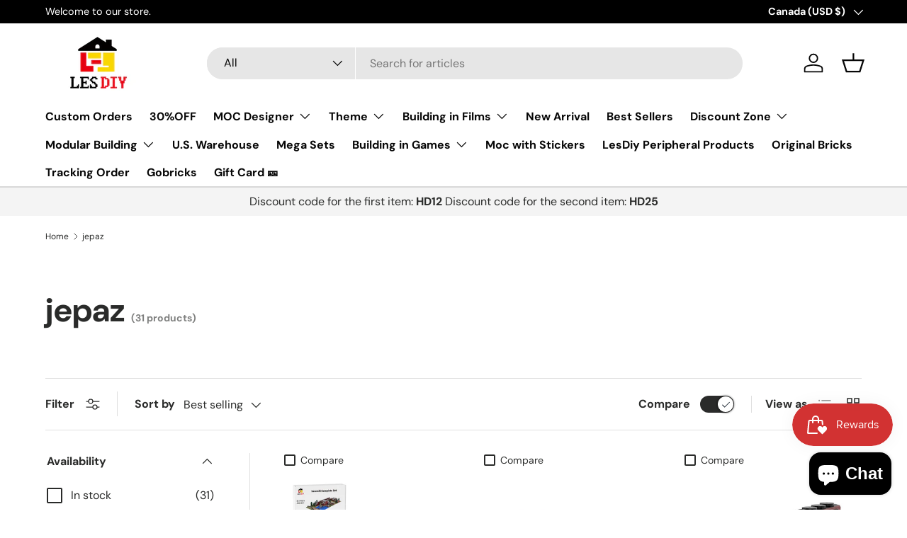

--- FILE ---
content_type: text/html; charset=utf-8
request_url: https://www.lesdiy.com/en-ca/collections/jepaz
body_size: 59077
content:
<!doctype html>
<html class="no-js" lang="en" dir="ltr">
<head>
  <meta name="facebook-domain-verification" content="w8by6visesfwfkw4mkofhi0rhi9vhx" /><meta charset="utf-8">
<meta name="viewport" content="width=device-width,initial-scale=1">
<title>jepaz | LesDiy</title><link rel="canonical" href="https://www.lesdiy.com/en-ca/collections/jepaz"><link rel="icon" href="//www.lesdiy.com/cdn/shop/files/LES_DIY_logo_c871ba4b-7cd3-400b-829f-8865f09a7da0.jpg?crop=center&height=48&v=1745559343&width=48" type="image/jpg">
  <link rel="apple-touch-icon" href="//www.lesdiy.com/cdn/shop/files/LES_DIY_logo_c871ba4b-7cd3-400b-829f-8865f09a7da0.jpg?crop=center&height=180&v=1745559343&width=180"><meta name="description" content="jepaz | LesDiy"><meta property="og:site_name" content="LesDiy">
<meta property="og:url" content="https://www.lesdiy.com/en-ca/collections/jepaz">
<meta property="og:title" content="jepaz | LesDiy">
<meta property="og:type" content="product.group">
<meta property="og:description" content="jepaz | LesDiy"><meta property="og:image" content="http://www.lesdiy.com/cdn/shop/files/lesdiy_lego2.jpg?crop=center&height=1200&v=1701046807&width=1200">
  <meta property="og:image:secure_url" content="https://www.lesdiy.com/cdn/shop/files/lesdiy_lego2.jpg?crop=center&height=1200&v=1701046807&width=1200">
  <meta property="og:image:width" content="1200">
  <meta property="og:image:height" content="628"><meta name="twitter:card" content="summary_large_image">
<meta name="twitter:title" content="jepaz | LesDiy">
<meta name="twitter:description" content="jepaz | LesDiy">
<link rel="preload" href="//www.lesdiy.com/cdn/shop/t/36/assets/main.css?v=124353995167775140351745571871" as="style"><style data-shopify>
@font-face {
  font-family: "DM Sans";
  font-weight: 400;
  font-style: normal;
  font-display: swap;
  src: url("//www.lesdiy.com/cdn/fonts/dm_sans/dmsans_n4.ec80bd4dd7e1a334c969c265873491ae56018d72.woff2") format("woff2"),
       url("//www.lesdiy.com/cdn/fonts/dm_sans/dmsans_n4.87bdd914d8a61247b911147ae68e754d695c58a6.woff") format("woff");
}
@font-face {
  font-family: "DM Sans";
  font-weight: 700;
  font-style: normal;
  font-display: swap;
  src: url("//www.lesdiy.com/cdn/fonts/dm_sans/dmsans_n7.97e21d81502002291ea1de8aefb79170c6946ce5.woff2") format("woff2"),
       url("//www.lesdiy.com/cdn/fonts/dm_sans/dmsans_n7.af5c214f5116410ca1d53a2090665620e78e2e1b.woff") format("woff");
}
@font-face {
  font-family: "DM Sans";
  font-weight: 400;
  font-style: italic;
  font-display: swap;
  src: url("//www.lesdiy.com/cdn/fonts/dm_sans/dmsans_i4.b8fe05e69ee95d5a53155c346957d8cbf5081c1a.woff2") format("woff2"),
       url("//www.lesdiy.com/cdn/fonts/dm_sans/dmsans_i4.403fe28ee2ea63e142575c0aa47684d65f8c23a0.woff") format("woff");
}
@font-face {
  font-family: "DM Sans";
  font-weight: 700;
  font-style: italic;
  font-display: swap;
  src: url("//www.lesdiy.com/cdn/fonts/dm_sans/dmsans_i7.52b57f7d7342eb7255084623d98ab83fd96e7f9b.woff2") format("woff2"),
       url("//www.lesdiy.com/cdn/fonts/dm_sans/dmsans_i7.d5e14ef18a1d4a8ce78a4187580b4eb1759c2eda.woff") format("woff");
}
@font-face {
  font-family: "DM Sans";
  font-weight: 700;
  font-style: normal;
  font-display: swap;
  src: url("//www.lesdiy.com/cdn/fonts/dm_sans/dmsans_n7.97e21d81502002291ea1de8aefb79170c6946ce5.woff2") format("woff2"),
       url("//www.lesdiy.com/cdn/fonts/dm_sans/dmsans_n7.af5c214f5116410ca1d53a2090665620e78e2e1b.woff") format("woff");
}
@font-face {
  font-family: "DM Sans";
  font-weight: 700;
  font-style: normal;
  font-display: swap;
  src: url("//www.lesdiy.com/cdn/fonts/dm_sans/dmsans_n7.97e21d81502002291ea1de8aefb79170c6946ce5.woff2") format("woff2"),
       url("//www.lesdiy.com/cdn/fonts/dm_sans/dmsans_n7.af5c214f5116410ca1d53a2090665620e78e2e1b.woff") format("woff");
}
:root {
      --bg-color: 255 255 255 / 1.0;
      --bg-color-og: 255 255 255 / 1.0;
      --heading-color: 42 43 42;
      --text-color: 42 43 42;
      --text-color-og: 42 43 42;
      --scrollbar-color: 42 43 42;
      --link-color: 42 43 42;
      --link-color-og: 42 43 42;
      --star-color: 255 159 28;--swatch-border-color-default: 212 213 212;
        --swatch-border-color-active: 149 149 149;
        --swatch-card-size: 24px;
        --swatch-variant-picker-size: 64px;--color-scheme-1-bg: 244 244 244 / 1.0;
      --color-scheme-1-grad: linear-gradient(180deg, rgba(244, 244, 244, 1), rgba(244, 244, 244, 1) 100%);
      --color-scheme-1-heading: 42 43 42;
      --color-scheme-1-text: 42 43 42;
      --color-scheme-1-btn-bg: 255 88 13;
      --color-scheme-1-btn-text: 255 255 255;
      --color-scheme-1-btn-bg-hover: 255 124 64;--color-scheme-2-bg: 239 220 190 / 1.0;
      --color-scheme-2-grad: linear-gradient(225deg, rgba(51, 59, 67, 0.88) 8%, rgba(41, 47, 54, 1) 56%, rgba(20, 20, 20, 1) 92%);
      --color-scheme-2-heading: 255 88 13;
      --color-scheme-2-text: 255 255 255;
      --color-scheme-2-btn-bg: 255 88 13;
      --color-scheme-2-btn-text: 255 255 255;
      --color-scheme-2-btn-bg-hover: 255 124 64;--color-scheme-3-bg: 255 255 255 / 1.0;
      --color-scheme-3-grad: linear-gradient(46deg, rgba(234, 73, 0, 1) 8%, rgba(234, 73, 0, 1) 32%, rgba(255, 88, 13, 0.88) 92%);
      --color-scheme-3-heading: 255 255 255;
      --color-scheme-3-text: 255 255 255;
      --color-scheme-3-btn-bg: 42 43 42;
      --color-scheme-3-btn-text: 255 255 255;
      --color-scheme-3-btn-bg-hover: 82 83 82;

      --drawer-bg-color: 255 255 255 / 1.0;
      --drawer-text-color: 42 43 42;

      --panel-bg-color: 244 244 244 / 1.0;
      --panel-heading-color: 42 43 42;
      --panel-text-color: 42 43 42;

      --in-stock-text-color: 44 126 63;
      --low-stock-text-color: 210 134 26;
      --very-low-stock-text-color: 180 12 28;
      --no-stock-text-color: 119 119 119;
      --no-stock-backordered-text-color: 119 119 119;

      --error-bg-color: 252 237 238;
      --error-text-color: 180 12 28;
      --success-bg-color: 232 246 234;
      --success-text-color: 44 126 63;
      --info-bg-color: 228 237 250;
      --info-text-color: 26 102 210;

      --heading-font-family: "DM Sans", sans-serif;
      --heading-font-style: normal;
      --heading-font-weight: 700;
      --heading-scale-start: 4;

      --navigation-font-family: "DM Sans", sans-serif;
      --navigation-font-style: normal;
      --navigation-font-weight: 700;--heading-text-transform: none;
--subheading-text-transform: none;
      --body-font-family: "DM Sans", sans-serif;
      --body-font-style: normal;
      --body-font-weight: 400;
      --body-font-size: 16;

      --section-gap: 48;
      --heading-gap: calc(8 * var(--space-unit));--grid-column-gap: 20px;--btn-bg-color: 169 52 52;
      --btn-bg-hover-color: 187 93 93;
      --btn-text-color: 255 255 255;
      --btn-bg-color-og: 169 52 52;
      --btn-text-color-og: 255 255 255;
      --btn-alt-bg-color: 255 255 255;
      --btn-alt-bg-alpha: 1.0;
      --btn-alt-text-color: 42 43 42;
      --btn-border-width: 2px;
      --btn-padding-y: 12px;

      
      --btn-border-radius: 28px;
      

      --btn-lg-border-radius: 50%;
      --btn-icon-border-radius: 50%;
      --input-with-btn-inner-radius: var(--btn-border-radius);

      --input-bg-color: 255 255 255 / 1.0;
      --input-text-color: 42 43 42;
      --input-border-width: 2px;
      --input-border-radius: 26px;
      --textarea-border-radius: 12px;
      --input-border-radius: 28px;
      --input-lg-border-radius: 34px;
      --input-bg-color-diff-3: #f7f7f7;
      --input-bg-color-diff-6: #f0f0f0;

      --modal-border-radius: 16px;
      --modal-overlay-color: 0 0 0;
      --modal-overlay-opacity: 0.4;
      --drawer-border-radius: 16px;
      --overlay-border-radius: 0px;

      --custom-label-bg-color: 13 44 84;
      --custom-label-text-color: 255 255 255;--sale-label-bg-color: 170 17 85;
      --sale-label-text-color: 255 255 255;--sold-out-label-bg-color: 42 43 42;
      --sold-out-label-text-color: 255 255 255;--new-label-bg-color: 127 184 0;
      --new-label-text-color: 255 255 255;--preorder-label-bg-color: 0 166 237;
      --preorder-label-text-color: 255 255 255;

      --collection-label-color: 0 126 18;

      --page-width: 1260px;
      --gutter-sm: 20px;
      --gutter-md: 32px;
      --gutter-lg: 64px;

      --payment-terms-bg-color: #ffffff;

      --coll-card-bg-color: #F9F9F9;
      --coll-card-border-color: #f2f2f2;

      --card-highlight-bg-color: #F9F9F9;
      --card-highlight-text-color: 85 85 85;
      --card-highlight-border-color: #E1E1E1;
        
          --aos-animate-duration: 0.6s;
        

        
          --aos-min-width: 0;
        
      

      --reading-width: 48em;
    }

    @media (max-width: 769px) {
      :root {
        --reading-width: 36em;
      }
    }
  </style><link rel="stylesheet" href="//www.lesdiy.com/cdn/shop/t/36/assets/main.css?v=124353995167775140351745571871">
  <script src="//www.lesdiy.com/cdn/shop/t/36/assets/main.js?v=7387599802027375351745571873" defer="defer"></script><link rel="preload" href="//www.lesdiy.com/cdn/fonts/dm_sans/dmsans_n4.ec80bd4dd7e1a334c969c265873491ae56018d72.woff2" as="font" type="font/woff2" crossorigin fetchpriority="high"><link rel="preload" href="//www.lesdiy.com/cdn/fonts/dm_sans/dmsans_n7.97e21d81502002291ea1de8aefb79170c6946ce5.woff2" as="font" type="font/woff2" crossorigin fetchpriority="high"><script>window.performance && window.performance.mark && window.performance.mark('shopify.content_for_header.start');</script><meta id="shopify-digital-wallet" name="shopify-digital-wallet" content="/6322323545/digital_wallets/dialog">
<meta name="shopify-checkout-api-token" content="c2eb12899a3c99b8cff3bd316409cae8">
<meta id="in-context-paypal-metadata" data-shop-id="6322323545" data-venmo-supported="false" data-environment="production" data-locale="en_US" data-paypal-v4="true" data-currency="USD">
<link rel="alternate" type="application/atom+xml" title="Feed" href="/en-ca/collections/jepaz.atom" />
<link rel="next" href="/en-ca/collections/jepaz?page=2">
<link rel="alternate" hreflang="x-default" href="https://www.lesdiy.com/collections/jepaz">
<link rel="alternate" hreflang="en" href="https://www.lesdiy.com/collections/jepaz">
<link rel="alternate" hreflang="de" href="https://www.lesdiy.com/de/collections/jepaz">
<link rel="alternate" hreflang="en-CA" href="https://www.lesdiy.com/en-ca/collections/jepaz">
<link rel="alternate" type="application/json+oembed" href="https://www.lesdiy.com/en-ca/collections/jepaz.oembed">
<script async="async" src="/checkouts/internal/preloads.js?locale=en-CA"></script>
<script id="shopify-features" type="application/json">{"accessToken":"c2eb12899a3c99b8cff3bd316409cae8","betas":["rich-media-storefront-analytics"],"domain":"www.lesdiy.com","predictiveSearch":true,"shopId":6322323545,"locale":"en"}</script>
<script>var Shopify = Shopify || {};
Shopify.shop = "lesdiy.myshopify.com";
Shopify.locale = "en";
Shopify.currency = {"active":"USD","rate":"1.0"};
Shopify.country = "CA";
Shopify.theme = {"name":"lesdiy2025","id":142857896110,"schema_name":"Enterprise","schema_version":"1.6.2","theme_store_id":1657,"role":"main"};
Shopify.theme.handle = "null";
Shopify.theme.style = {"id":null,"handle":null};
Shopify.cdnHost = "www.lesdiy.com/cdn";
Shopify.routes = Shopify.routes || {};
Shopify.routes.root = "/en-ca/";</script>
<script type="module">!function(o){(o.Shopify=o.Shopify||{}).modules=!0}(window);</script>
<script>!function(o){function n(){var o=[];function n(){o.push(Array.prototype.slice.apply(arguments))}return n.q=o,n}var t=o.Shopify=o.Shopify||{};t.loadFeatures=n(),t.autoloadFeatures=n()}(window);</script>
<script id="shop-js-analytics" type="application/json">{"pageType":"collection"}</script>
<script defer="defer" async type="module" src="//www.lesdiy.com/cdn/shopifycloud/shop-js/modules/v2/client.init-shop-cart-sync_IZsNAliE.en.esm.js"></script>
<script defer="defer" async type="module" src="//www.lesdiy.com/cdn/shopifycloud/shop-js/modules/v2/chunk.common_0OUaOowp.esm.js"></script>
<script type="module">
  await import("//www.lesdiy.com/cdn/shopifycloud/shop-js/modules/v2/client.init-shop-cart-sync_IZsNAliE.en.esm.js");
await import("//www.lesdiy.com/cdn/shopifycloud/shop-js/modules/v2/chunk.common_0OUaOowp.esm.js");

  window.Shopify.SignInWithShop?.initShopCartSync?.({"fedCMEnabled":true,"windoidEnabled":true});

</script>
<script>(function() {
  var isLoaded = false;
  function asyncLoad() {
    if (isLoaded) return;
    isLoaded = true;
    var urls = ["https:\/\/omnisnippet1.com\/inShop\/Embed\/shopify.js?shop=lesdiy.myshopify.com","https:\/\/ecommplugins-scripts.trustpilot.com\/v2.1\/js\/header.min.js?settings=eyJrZXkiOiI4YzNyTUtsMWdiem9iVjB3IiwicyI6InNrdSJ9\u0026v=2.5\u0026shop=lesdiy.myshopify.com","https:\/\/ecommplugins-trustboxsettings.trustpilot.com\/lesdiy.myshopify.com.js?settings=1713411958005\u0026shop=lesdiy.myshopify.com","\/\/cdn.shopify.com\/proxy\/1bb822d631123bdb56460ab0397c30d540a5707fb5733e7377912c1867fe7f74\/api.goaffpro.com\/loader.js?shop=lesdiy.myshopify.com\u0026sp-cache-control=cHVibGljLCBtYXgtYWdlPTkwMA","https:\/\/dr4qe3ddw9y32.cloudfront.net\/awin-shopify-integration-code.js?aid=94289\u0026v=shopifyApp_5.2.3\u0026ts=1760404232491\u0026shop=lesdiy.myshopify.com"];
    for (var i = 0; i < urls.length; i++) {
      var s = document.createElement('script');
      s.type = 'text/javascript';
      s.async = true;
      s.src = urls[i];
      var x = document.getElementsByTagName('script')[0];
      x.parentNode.insertBefore(s, x);
    }
  };
  if(window.attachEvent) {
    window.attachEvent('onload', asyncLoad);
  } else {
    window.addEventListener('load', asyncLoad, false);
  }
})();</script>
<script id="__st">var __st={"a":6322323545,"offset":-28800,"reqid":"2229429f-c6cd-405c-961e-4ef43437e2af-1768447859","pageurl":"www.lesdiy.com\/en-ca\/collections\/jepaz","u":"aac7ea434128","p":"collection","rtyp":"collection","rid":293822398638};</script>
<script>window.ShopifyPaypalV4VisibilityTracking = true;</script>
<script id="form-persister">!function(){'use strict';const t='contact',e='new_comment',n=[[t,t],['blogs',e],['comments',e],[t,'customer']],o='password',r='form_key',c=['recaptcha-v3-token','g-recaptcha-response','h-captcha-response',o],s=()=>{try{return window.sessionStorage}catch{return}},i='__shopify_v',u=t=>t.elements[r],a=function(){const t=[...n].map((([t,e])=>`form[action*='/${t}']:not([data-nocaptcha='true']) input[name='form_type'][value='${e}']`)).join(',');var e;return e=t,()=>e?[...document.querySelectorAll(e)].map((t=>t.form)):[]}();function m(t){const e=u(t);a().includes(t)&&(!e||!e.value)&&function(t){try{if(!s())return;!function(t){const e=s();if(!e)return;const n=u(t);if(!n)return;const o=n.value;o&&e.removeItem(o)}(t);const e=Array.from(Array(32),(()=>Math.random().toString(36)[2])).join('');!function(t,e){u(t)||t.append(Object.assign(document.createElement('input'),{type:'hidden',name:r})),t.elements[r].value=e}(t,e),function(t,e){const n=s();if(!n)return;const r=[...t.querySelectorAll(`input[type='${o}']`)].map((({name:t})=>t)),u=[...c,...r],a={};for(const[o,c]of new FormData(t).entries())u.includes(o)||(a[o]=c);n.setItem(e,JSON.stringify({[i]:1,action:t.action,data:a}))}(t,e)}catch(e){console.error('failed to persist form',e)}}(t)}const f=t=>{if('true'===t.dataset.persistBound)return;const e=function(t,e){const n=function(t){return'function'==typeof t.submit?t.submit:HTMLFormElement.prototype.submit}(t).bind(t);return function(){let t;return()=>{t||(t=!0,(()=>{try{e(),n()}catch(t){(t=>{console.error('form submit failed',t)})(t)}})(),setTimeout((()=>t=!1),250))}}()}(t,(()=>{m(t)}));!function(t,e){if('function'==typeof t.submit&&'function'==typeof e)try{t.submit=e}catch{}}(t,e),t.addEventListener('submit',(t=>{t.preventDefault(),e()})),t.dataset.persistBound='true'};!function(){function t(t){const e=(t=>{const e=t.target;return e instanceof HTMLFormElement?e:e&&e.form})(t);e&&m(e)}document.addEventListener('submit',t),document.addEventListener('DOMContentLoaded',(()=>{const e=a();for(const t of e)f(t);var n;n=document.body,new window.MutationObserver((t=>{for(const e of t)if('childList'===e.type&&e.addedNodes.length)for(const t of e.addedNodes)1===t.nodeType&&'FORM'===t.tagName&&a().includes(t)&&f(t)})).observe(n,{childList:!0,subtree:!0,attributes:!1}),document.removeEventListener('submit',t)}))}()}();</script>
<script integrity="sha256-4kQ18oKyAcykRKYeNunJcIwy7WH5gtpwJnB7kiuLZ1E=" data-source-attribution="shopify.loadfeatures" defer="defer" src="//www.lesdiy.com/cdn/shopifycloud/storefront/assets/storefront/load_feature-a0a9edcb.js" crossorigin="anonymous"></script>
<script data-source-attribution="shopify.dynamic_checkout.dynamic.init">var Shopify=Shopify||{};Shopify.PaymentButton=Shopify.PaymentButton||{isStorefrontPortableWallets:!0,init:function(){window.Shopify.PaymentButton.init=function(){};var t=document.createElement("script");t.src="https://www.lesdiy.com/cdn/shopifycloud/portable-wallets/latest/portable-wallets.en.js",t.type="module",document.head.appendChild(t)}};
</script>
<script data-source-attribution="shopify.dynamic_checkout.buyer_consent">
  function portableWalletsHideBuyerConsent(e){var t=document.getElementById("shopify-buyer-consent"),n=document.getElementById("shopify-subscription-policy-button");t&&n&&(t.classList.add("hidden"),t.setAttribute("aria-hidden","true"),n.removeEventListener("click",e))}function portableWalletsShowBuyerConsent(e){var t=document.getElementById("shopify-buyer-consent"),n=document.getElementById("shopify-subscription-policy-button");t&&n&&(t.classList.remove("hidden"),t.removeAttribute("aria-hidden"),n.addEventListener("click",e))}window.Shopify?.PaymentButton&&(window.Shopify.PaymentButton.hideBuyerConsent=portableWalletsHideBuyerConsent,window.Shopify.PaymentButton.showBuyerConsent=portableWalletsShowBuyerConsent);
</script>
<script data-source-attribution="shopify.dynamic_checkout.cart.bootstrap">document.addEventListener("DOMContentLoaded",(function(){function t(){return document.querySelector("shopify-accelerated-checkout-cart, shopify-accelerated-checkout")}if(t())Shopify.PaymentButton.init();else{new MutationObserver((function(e,n){t()&&(Shopify.PaymentButton.init(),n.disconnect())})).observe(document.body,{childList:!0,subtree:!0})}}));
</script>
<link id="shopify-accelerated-checkout-styles" rel="stylesheet" media="screen" href="https://www.lesdiy.com/cdn/shopifycloud/portable-wallets/latest/accelerated-checkout-backwards-compat.css" crossorigin="anonymous">
<style id="shopify-accelerated-checkout-cart">
        #shopify-buyer-consent {
  margin-top: 1em;
  display: inline-block;
  width: 100%;
}

#shopify-buyer-consent.hidden {
  display: none;
}

#shopify-subscription-policy-button {
  background: none;
  border: none;
  padding: 0;
  text-decoration: underline;
  font-size: inherit;
  cursor: pointer;
}

#shopify-subscription-policy-button::before {
  box-shadow: none;
}

      </style>
<script id="sections-script" data-sections="header,footer" defer="defer" src="//www.lesdiy.com/cdn/shop/t/36/compiled_assets/scripts.js?11371"></script>
<script>window.performance && window.performance.mark && window.performance.mark('shopify.content_for_header.end');</script>

    <script src="//www.lesdiy.com/cdn/shop/t/36/assets/animate-on-scroll.js?v=152238651467681800201745571781" defer="defer"></script>
    <link rel="stylesheet" href="//www.lesdiy.com/cdn/shop/t/36/assets/animate-on-scroll.css?v=168767351273477033861745571779">
  

  <script>document.documentElement.className = document.documentElement.className.replace('no-js', 'js');</script>

  <!-- Meta Pixel Code -->
<script>
!function(f,b,e,v,n,t,s)
{if(f.fbq)return;n=f.fbq=function(){n.callMethod?
n.callMethod.apply(n,arguments):n.queue.push(arguments)};
if(!f._fbq)f._fbq=n;n.push=n;n.loaded=!0;n.version='2.0';
n.queue=[];t=b.createElement(e);t.async=!0;
t.src=v;s=b.getElementsByTagName(e)[0];
s.parentNode.insertBefore(t,s)}(window, document,'script',
'https://connect.facebook.net/en_US/fbevents.js');
fbq('init', '725347596547586');
fbq('track', 'PageView');
</script>
<noscript><img height="1" width="1" style="display:none"
src="https://www.facebook.com/tr?id=725347596547586&ev=PageView&noscript=1"
/></noscript>
<!-- End Meta Pixel Code --><!-- CC Custom Head Start --><!-- CC Custom Head End -->

<!-- BEGIN app block: shopify://apps/pagefly-page-builder/blocks/app-embed/83e179f7-59a0-4589-8c66-c0dddf959200 -->

<!-- BEGIN app snippet: pagefly-cro-ab-testing-main -->







<script>
  ;(function () {
    const url = new URL(window.location)
    const viewParam = url.searchParams.get('view')
    if (viewParam && viewParam.includes('variant-pf-')) {
      url.searchParams.set('pf_v', viewParam)
      url.searchParams.delete('view')
      window.history.replaceState({}, '', url)
    }
  })()
</script>



<script type='module'>
  
  window.PAGEFLY_CRO = window.PAGEFLY_CRO || {}

  window.PAGEFLY_CRO['data_debug'] = {
    original_template_suffix: "all_collections",
    allow_ab_test: false,
    ab_test_start_time: 0,
    ab_test_end_time: 0,
    today_date_time: 1768447859000,
  }
  window.PAGEFLY_CRO['GA4'] = { enabled: false}
</script>

<!-- END app snippet -->








  <script src='https://cdn.shopify.com/extensions/019bb4f9-aed6-78a3-be91-e9d44663e6bf/pagefly-page-builder-215/assets/pagefly-helper.js' defer='defer'></script>

  <script src='https://cdn.shopify.com/extensions/019bb4f9-aed6-78a3-be91-e9d44663e6bf/pagefly-page-builder-215/assets/pagefly-general-helper.js' defer='defer'></script>

  <script src='https://cdn.shopify.com/extensions/019bb4f9-aed6-78a3-be91-e9d44663e6bf/pagefly-page-builder-215/assets/pagefly-snap-slider.js' defer='defer'></script>

  <script src='https://cdn.shopify.com/extensions/019bb4f9-aed6-78a3-be91-e9d44663e6bf/pagefly-page-builder-215/assets/pagefly-slideshow-v3.js' defer='defer'></script>

  <script src='https://cdn.shopify.com/extensions/019bb4f9-aed6-78a3-be91-e9d44663e6bf/pagefly-page-builder-215/assets/pagefly-slideshow-v4.js' defer='defer'></script>

  <script src='https://cdn.shopify.com/extensions/019bb4f9-aed6-78a3-be91-e9d44663e6bf/pagefly-page-builder-215/assets/pagefly-glider.js' defer='defer'></script>

  <script src='https://cdn.shopify.com/extensions/019bb4f9-aed6-78a3-be91-e9d44663e6bf/pagefly-page-builder-215/assets/pagefly-slideshow-v1-v2.js' defer='defer'></script>

  <script src='https://cdn.shopify.com/extensions/019bb4f9-aed6-78a3-be91-e9d44663e6bf/pagefly-page-builder-215/assets/pagefly-product-media.js' defer='defer'></script>

  <script src='https://cdn.shopify.com/extensions/019bb4f9-aed6-78a3-be91-e9d44663e6bf/pagefly-page-builder-215/assets/pagefly-product.js' defer='defer'></script>


<script id='pagefly-helper-data' type='application/json'>
  {
    "page_optimization": {
      "assets_prefetching": false
    },
    "elements_asset_mapper": {
      "Accordion": "https://cdn.shopify.com/extensions/019bb4f9-aed6-78a3-be91-e9d44663e6bf/pagefly-page-builder-215/assets/pagefly-accordion.js",
      "Accordion3": "https://cdn.shopify.com/extensions/019bb4f9-aed6-78a3-be91-e9d44663e6bf/pagefly-page-builder-215/assets/pagefly-accordion3.js",
      "CountDown": "https://cdn.shopify.com/extensions/019bb4f9-aed6-78a3-be91-e9d44663e6bf/pagefly-page-builder-215/assets/pagefly-countdown.js",
      "GMap1": "https://cdn.shopify.com/extensions/019bb4f9-aed6-78a3-be91-e9d44663e6bf/pagefly-page-builder-215/assets/pagefly-gmap.js",
      "GMap2": "https://cdn.shopify.com/extensions/019bb4f9-aed6-78a3-be91-e9d44663e6bf/pagefly-page-builder-215/assets/pagefly-gmap.js",
      "GMapBasicV2": "https://cdn.shopify.com/extensions/019bb4f9-aed6-78a3-be91-e9d44663e6bf/pagefly-page-builder-215/assets/pagefly-gmap.js",
      "GMapAdvancedV2": "https://cdn.shopify.com/extensions/019bb4f9-aed6-78a3-be91-e9d44663e6bf/pagefly-page-builder-215/assets/pagefly-gmap.js",
      "HTML.Video": "https://cdn.shopify.com/extensions/019bb4f9-aed6-78a3-be91-e9d44663e6bf/pagefly-page-builder-215/assets/pagefly-htmlvideo.js",
      "HTML.Video2": "https://cdn.shopify.com/extensions/019bb4f9-aed6-78a3-be91-e9d44663e6bf/pagefly-page-builder-215/assets/pagefly-htmlvideo2.js",
      "HTML.Video3": "https://cdn.shopify.com/extensions/019bb4f9-aed6-78a3-be91-e9d44663e6bf/pagefly-page-builder-215/assets/pagefly-htmlvideo2.js",
      "BackgroundVideo": "https://cdn.shopify.com/extensions/019bb4f9-aed6-78a3-be91-e9d44663e6bf/pagefly-page-builder-215/assets/pagefly-htmlvideo2.js",
      "Instagram": "https://cdn.shopify.com/extensions/019bb4f9-aed6-78a3-be91-e9d44663e6bf/pagefly-page-builder-215/assets/pagefly-instagram.js",
      "Instagram2": "https://cdn.shopify.com/extensions/019bb4f9-aed6-78a3-be91-e9d44663e6bf/pagefly-page-builder-215/assets/pagefly-instagram.js",
      "Insta3": "https://cdn.shopify.com/extensions/019bb4f9-aed6-78a3-be91-e9d44663e6bf/pagefly-page-builder-215/assets/pagefly-instagram3.js",
      "Tabs": "https://cdn.shopify.com/extensions/019bb4f9-aed6-78a3-be91-e9d44663e6bf/pagefly-page-builder-215/assets/pagefly-tab.js",
      "Tabs3": "https://cdn.shopify.com/extensions/019bb4f9-aed6-78a3-be91-e9d44663e6bf/pagefly-page-builder-215/assets/pagefly-tab3.js",
      "ProductBox": "https://cdn.shopify.com/extensions/019bb4f9-aed6-78a3-be91-e9d44663e6bf/pagefly-page-builder-215/assets/pagefly-cart.js",
      "FBPageBox2": "https://cdn.shopify.com/extensions/019bb4f9-aed6-78a3-be91-e9d44663e6bf/pagefly-page-builder-215/assets/pagefly-facebook.js",
      "FBLikeButton2": "https://cdn.shopify.com/extensions/019bb4f9-aed6-78a3-be91-e9d44663e6bf/pagefly-page-builder-215/assets/pagefly-facebook.js",
      "TwitterFeed2": "https://cdn.shopify.com/extensions/019bb4f9-aed6-78a3-be91-e9d44663e6bf/pagefly-page-builder-215/assets/pagefly-twitter.js",
      "Paragraph4": "https://cdn.shopify.com/extensions/019bb4f9-aed6-78a3-be91-e9d44663e6bf/pagefly-page-builder-215/assets/pagefly-paragraph4.js",

      "AliReviews": "https://cdn.shopify.com/extensions/019bb4f9-aed6-78a3-be91-e9d44663e6bf/pagefly-page-builder-215/assets/pagefly-3rd-elements.js",
      "BackInStock": "https://cdn.shopify.com/extensions/019bb4f9-aed6-78a3-be91-e9d44663e6bf/pagefly-page-builder-215/assets/pagefly-3rd-elements.js",
      "GloboBackInStock": "https://cdn.shopify.com/extensions/019bb4f9-aed6-78a3-be91-e9d44663e6bf/pagefly-page-builder-215/assets/pagefly-3rd-elements.js",
      "GrowaveWishlist": "https://cdn.shopify.com/extensions/019bb4f9-aed6-78a3-be91-e9d44663e6bf/pagefly-page-builder-215/assets/pagefly-3rd-elements.js",
      "InfiniteOptionsShopPad": "https://cdn.shopify.com/extensions/019bb4f9-aed6-78a3-be91-e9d44663e6bf/pagefly-page-builder-215/assets/pagefly-3rd-elements.js",
      "InkybayProductPersonalizer": "https://cdn.shopify.com/extensions/019bb4f9-aed6-78a3-be91-e9d44663e6bf/pagefly-page-builder-215/assets/pagefly-3rd-elements.js",
      "LimeSpot": "https://cdn.shopify.com/extensions/019bb4f9-aed6-78a3-be91-e9d44663e6bf/pagefly-page-builder-215/assets/pagefly-3rd-elements.js",
      "Loox": "https://cdn.shopify.com/extensions/019bb4f9-aed6-78a3-be91-e9d44663e6bf/pagefly-page-builder-215/assets/pagefly-3rd-elements.js",
      "Opinew": "https://cdn.shopify.com/extensions/019bb4f9-aed6-78a3-be91-e9d44663e6bf/pagefly-page-builder-215/assets/pagefly-3rd-elements.js",
      "Powr": "https://cdn.shopify.com/extensions/019bb4f9-aed6-78a3-be91-e9d44663e6bf/pagefly-page-builder-215/assets/pagefly-3rd-elements.js",
      "ProductReviews": "https://cdn.shopify.com/extensions/019bb4f9-aed6-78a3-be91-e9d44663e6bf/pagefly-page-builder-215/assets/pagefly-3rd-elements.js",
      "PushOwl": "https://cdn.shopify.com/extensions/019bb4f9-aed6-78a3-be91-e9d44663e6bf/pagefly-page-builder-215/assets/pagefly-3rd-elements.js",
      "ReCharge": "https://cdn.shopify.com/extensions/019bb4f9-aed6-78a3-be91-e9d44663e6bf/pagefly-page-builder-215/assets/pagefly-3rd-elements.js",
      "Rivyo": "https://cdn.shopify.com/extensions/019bb4f9-aed6-78a3-be91-e9d44663e6bf/pagefly-page-builder-215/assets/pagefly-3rd-elements.js",
      "TrackingMore": "https://cdn.shopify.com/extensions/019bb4f9-aed6-78a3-be91-e9d44663e6bf/pagefly-page-builder-215/assets/pagefly-3rd-elements.js",
      "Vitals": "https://cdn.shopify.com/extensions/019bb4f9-aed6-78a3-be91-e9d44663e6bf/pagefly-page-builder-215/assets/pagefly-3rd-elements.js",
      "Wiser": "https://cdn.shopify.com/extensions/019bb4f9-aed6-78a3-be91-e9d44663e6bf/pagefly-page-builder-215/assets/pagefly-3rd-elements.js"
    },
    "custom_elements_mapper": {
      "pf-click-action-element": "https://cdn.shopify.com/extensions/019bb4f9-aed6-78a3-be91-e9d44663e6bf/pagefly-page-builder-215/assets/pagefly-click-action-element.js",
      "pf-dialog-element": "https://cdn.shopify.com/extensions/019bb4f9-aed6-78a3-be91-e9d44663e6bf/pagefly-page-builder-215/assets/pagefly-dialog-element.js"
    }
  }
</script>


<!-- END app block --><!-- BEGIN app block: shopify://apps/judge-me-reviews/blocks/judgeme_core/61ccd3b1-a9f2-4160-9fe9-4fec8413e5d8 --><!-- Start of Judge.me Core -->






<link rel="dns-prefetch" href="https://cdnwidget.judge.me">
<link rel="dns-prefetch" href="https://cdn.judge.me">
<link rel="dns-prefetch" href="https://cdn1.judge.me">
<link rel="dns-prefetch" href="https://api.judge.me">

<script data-cfasync='false' class='jdgm-settings-script'>window.jdgmSettings={"pagination":5,"disable_web_reviews":false,"badge_no_review_text":"No reviews","badge_n_reviews_text":"{{ n }} review/reviews","badge_star_color":"#f48f48","hide_badge_preview_if_no_reviews":true,"badge_hide_text":false,"enforce_center_preview_badge":false,"widget_title":"Customer Reviews","widget_open_form_text":"Write a review","widget_close_form_text":"Cancel review","widget_refresh_page_text":"Refresh page","widget_summary_text":"Based on {{ number_of_reviews }} review/reviews","widget_no_review_text":"Be the first to write a review","widget_name_field_text":"Display name","widget_verified_name_field_text":"Verified Name (public)","widget_name_placeholder_text":"Display name","widget_required_field_error_text":"This field is required.","widget_email_field_text":"Email address","widget_verified_email_field_text":"Verified Email (private, can not be edited)","widget_email_placeholder_text":"Your email address","widget_email_field_error_text":"Please enter a valid email address.","widget_rating_field_text":"Rating","widget_review_title_field_text":"Review Title","widget_review_title_placeholder_text":"Give your review a title","widget_review_body_field_text":"Review content","widget_review_body_placeholder_text":"Start writing here...","widget_pictures_field_text":"Picture/Video (optional)","widget_submit_review_text":"Submit Review","widget_submit_verified_review_text":"Submit Verified Review","widget_submit_success_msg_with_auto_publish":"Thank you! Please refresh the page in a few moments to see your review. You can remove or edit your review by logging into \u003ca href='https://judge.me/login' target='_blank' rel='nofollow noopener'\u003eJudge.me\u003c/a\u003e","widget_submit_success_msg_no_auto_publish":"Thank you! Your review will be published as soon as it is approved by the shop admin. You can remove or edit your review by logging into \u003ca href='https://judge.me/login' target='_blank' rel='nofollow noopener'\u003eJudge.me\u003c/a\u003e","widget_show_default_reviews_out_of_total_text":"Showing {{ n_reviews_shown }} out of {{ n_reviews }} reviews.","widget_show_all_link_text":"Show all","widget_show_less_link_text":"Show less","widget_author_said_text":"{{ reviewer_name }} said:","widget_days_text":"{{ n }} days ago","widget_weeks_text":"{{ n }} week/weeks ago","widget_months_text":"{{ n }} month/months ago","widget_years_text":"{{ n }} year/years ago","widget_yesterday_text":"Yesterday","widget_today_text":"Today","widget_replied_text":"\u003e\u003e {{ shop_name }} replied:","widget_read_more_text":"Read more","widget_reviewer_name_as_initial":"","widget_rating_filter_color":"#fbcd0a","widget_rating_filter_see_all_text":"See all reviews","widget_sorting_most_recent_text":"Most Recent","widget_sorting_highest_rating_text":"Highest Rating","widget_sorting_lowest_rating_text":"Lowest Rating","widget_sorting_with_pictures_text":"Only Pictures","widget_sorting_most_helpful_text":"Most Helpful","widget_open_question_form_text":"Ask a question","widget_reviews_subtab_text":"Reviews","widget_questions_subtab_text":"Questions","widget_question_label_text":"Question","widget_answer_label_text":"Answer","widget_question_placeholder_text":"Write your question here","widget_submit_question_text":"Submit Question","widget_question_submit_success_text":"Thank you for your question! We will notify you once it gets answered.","widget_star_color":"#f48f48","verified_badge_text":"Verified","verified_badge_bg_color":"","verified_badge_text_color":"","verified_badge_placement":"left-of-reviewer-name","widget_review_max_height":"","widget_hide_border":false,"widget_social_share":false,"widget_thumb":false,"widget_review_location_show":false,"widget_location_format":"","all_reviews_include_out_of_store_products":true,"all_reviews_out_of_store_text":"(out of store)","all_reviews_pagination":100,"all_reviews_product_name_prefix_text":"about","enable_review_pictures":true,"enable_question_anwser":false,"widget_theme":"default","review_date_format":"mm/dd/yyyy","default_sort_method":"most-recent","widget_product_reviews_subtab_text":"Product Reviews","widget_shop_reviews_subtab_text":"Shop Reviews","widget_other_products_reviews_text":"Reviews for other products","widget_store_reviews_subtab_text":"Store reviews","widget_no_store_reviews_text":"This store hasn't received any reviews yet","widget_web_restriction_product_reviews_text":"This product hasn't received any reviews yet","widget_no_items_text":"No items found","widget_show_more_text":"Show more","widget_write_a_store_review_text":"Write a Store Review","widget_other_languages_heading":"Reviews in Other Languages","widget_translate_review_text":"Translate review to {{ language }}","widget_translating_review_text":"Translating...","widget_show_original_translation_text":"Show original ({{ language }})","widget_translate_review_failed_text":"Review couldn't be translated.","widget_translate_review_retry_text":"Retry","widget_translate_review_try_again_later_text":"Try again later","show_product_url_for_grouped_product":false,"widget_sorting_pictures_first_text":"Pictures First","show_pictures_on_all_rev_page_mobile":false,"show_pictures_on_all_rev_page_desktop":false,"floating_tab_hide_mobile_install_preference":false,"floating_tab_button_name":"★ Reviews","floating_tab_title":"Let customers speak for us","floating_tab_button_color":"","floating_tab_button_background_color":"","floating_tab_url":"","floating_tab_url_enabled":false,"floating_tab_tab_style":"text","all_reviews_text_badge_text":"Customers rate us {{ shop.metafields.judgeme.all_reviews_rating | round: 1 }}/5 based on {{ shop.metafields.judgeme.all_reviews_count }} reviews.","all_reviews_text_badge_text_branded_style":"{{ shop.metafields.judgeme.all_reviews_rating | round: 1 }} out of 5 stars based on {{ shop.metafields.judgeme.all_reviews_count }} reviews","is_all_reviews_text_badge_a_link":false,"show_stars_for_all_reviews_text_badge":false,"all_reviews_text_badge_url":"","all_reviews_text_style":"text","all_reviews_text_color_style":"judgeme_brand_color","all_reviews_text_color":"#108474","all_reviews_text_show_jm_brand":true,"featured_carousel_show_header":true,"featured_carousel_title":"Let customers speak for us","testimonials_carousel_title":"Customers are saying","videos_carousel_title":"Real customer stories","cards_carousel_title":"Customers are saying","featured_carousel_count_text":"from {{ n }} reviews","featured_carousel_add_link_to_all_reviews_page":false,"featured_carousel_url":"","featured_carousel_show_images":true,"featured_carousel_autoslide_interval":5,"featured_carousel_arrows_on_the_sides":false,"featured_carousel_height":250,"featured_carousel_width":80,"featured_carousel_image_size":0,"featured_carousel_image_height":250,"featured_carousel_arrow_color":"#eeeeee","verified_count_badge_style":"vintage","verified_count_badge_orientation":"horizontal","verified_count_badge_color_style":"judgeme_brand_color","verified_count_badge_color":"#108474","is_verified_count_badge_a_link":false,"verified_count_badge_url":"","verified_count_badge_show_jm_brand":true,"widget_rating_preset_default":5,"widget_first_sub_tab":"product-reviews","widget_show_histogram":true,"widget_histogram_use_custom_color":false,"widget_pagination_use_custom_color":false,"widget_star_use_custom_color":true,"widget_verified_badge_use_custom_color":false,"widget_write_review_use_custom_color":false,"picture_reminder_submit_button":"Upload Pictures","enable_review_videos":true,"mute_video_by_default":true,"widget_sorting_videos_first_text":"Videos First","widget_review_pending_text":"Pending","featured_carousel_items_for_large_screen":3,"social_share_options_order":"Facebook,Twitter","remove_microdata_snippet":true,"disable_json_ld":false,"enable_json_ld_products":false,"preview_badge_show_question_text":false,"preview_badge_no_question_text":"No questions","preview_badge_n_question_text":"{{ number_of_questions }} question/questions","qa_badge_show_icon":false,"qa_badge_position":"same-row","remove_judgeme_branding":false,"widget_add_search_bar":false,"widget_search_bar_placeholder":"Search","widget_sorting_verified_only_text":"Verified only","featured_carousel_theme":"default","featured_carousel_show_rating":true,"featured_carousel_show_title":true,"featured_carousel_show_body":true,"featured_carousel_show_date":false,"featured_carousel_show_reviewer":true,"featured_carousel_show_product":false,"featured_carousel_header_background_color":"#108474","featured_carousel_header_text_color":"#ffffff","featured_carousel_name_product_separator":"reviewed","featured_carousel_full_star_background":"#108474","featured_carousel_empty_star_background":"#dadada","featured_carousel_vertical_theme_background":"#f9fafb","featured_carousel_verified_badge_enable":false,"featured_carousel_verified_badge_color":"#108474","featured_carousel_border_style":"round","featured_carousel_review_line_length_limit":3,"featured_carousel_more_reviews_button_text":"Read more reviews","featured_carousel_view_product_button_text":"View product","all_reviews_page_load_reviews_on":"scroll","all_reviews_page_load_more_text":"Load More Reviews","disable_fb_tab_reviews":false,"enable_ajax_cdn_cache":false,"widget_public_name_text":"displayed publicly like","default_reviewer_name":"John Smith","default_reviewer_name_has_non_latin":true,"widget_reviewer_anonymous":"Anonymous","medals_widget_title":"Judge.me Review Medals","medals_widget_background_color":"#f9fafb","medals_widget_position":"footer_all_pages","medals_widget_border_color":"#f9fafb","medals_widget_verified_text_position":"left","medals_widget_use_monochromatic_version":false,"medals_widget_elements_color":"#108474","show_reviewer_avatar":true,"widget_invalid_yt_video_url_error_text":"Not a YouTube video URL","widget_max_length_field_error_text":"Please enter no more than {0} characters.","widget_show_country_flag":false,"widget_show_collected_via_shop_app":true,"widget_verified_by_shop_badge_style":"light","widget_verified_by_shop_text":"Verified by Shop","widget_show_photo_gallery":false,"widget_load_with_code_splitting":true,"widget_ugc_install_preference":false,"widget_ugc_title":"Made by us, Shared by you","widget_ugc_subtitle":"Tag us to see your picture featured in our page","widget_ugc_arrows_color":"#ffffff","widget_ugc_primary_button_text":"Buy Now","widget_ugc_primary_button_background_color":"#108474","widget_ugc_primary_button_text_color":"#ffffff","widget_ugc_primary_button_border_width":"0","widget_ugc_primary_button_border_style":"none","widget_ugc_primary_button_border_color":"#108474","widget_ugc_primary_button_border_radius":"25","widget_ugc_secondary_button_text":"Load More","widget_ugc_secondary_button_background_color":"#ffffff","widget_ugc_secondary_button_text_color":"#108474","widget_ugc_secondary_button_border_width":"2","widget_ugc_secondary_button_border_style":"solid","widget_ugc_secondary_button_border_color":"#108474","widget_ugc_secondary_button_border_radius":"25","widget_ugc_reviews_button_text":"View Reviews","widget_ugc_reviews_button_background_color":"#ffffff","widget_ugc_reviews_button_text_color":"#108474","widget_ugc_reviews_button_border_width":"2","widget_ugc_reviews_button_border_style":"solid","widget_ugc_reviews_button_border_color":"#108474","widget_ugc_reviews_button_border_radius":"25","widget_ugc_reviews_button_link_to":"judgeme-reviews-page","widget_ugc_show_post_date":true,"widget_ugc_max_width":"800","widget_rating_metafield_value_type":true,"widget_primary_color":"#108474","widget_enable_secondary_color":false,"widget_secondary_color":"#edf5f5","widget_summary_average_rating_text":"{{ average_rating }} out of 5","widget_media_grid_title":"Customer photos \u0026 videos","widget_media_grid_see_more_text":"See more","widget_round_style":false,"widget_show_product_medals":true,"widget_verified_by_judgeme_text":"Verified by Judge.me","widget_show_store_medals":true,"widget_verified_by_judgeme_text_in_store_medals":"Verified by Judge.me","widget_media_field_exceed_quantity_message":"Sorry, we can only accept {{ max_media }} for one review.","widget_media_field_exceed_limit_message":"{{ file_name }} is too large, please select a {{ media_type }} less than {{ size_limit }}MB.","widget_review_submitted_text":"Review Submitted!","widget_question_submitted_text":"Question Submitted!","widget_close_form_text_question":"Cancel","widget_write_your_answer_here_text":"Write your answer here","widget_enabled_branded_link":true,"widget_show_collected_by_judgeme":false,"widget_reviewer_name_color":"","widget_write_review_text_color":"","widget_write_review_bg_color":"","widget_collected_by_judgeme_text":"collected by Judge.me","widget_pagination_type":"standard","widget_load_more_text":"Load More","widget_load_more_color":"#108474","widget_full_review_text":"Full Review","widget_read_more_reviews_text":"Read More Reviews","widget_read_questions_text":"Read Questions","widget_questions_and_answers_text":"Questions \u0026 Answers","widget_verified_by_text":"Verified by","widget_verified_text":"Verified","widget_number_of_reviews_text":"{{ number_of_reviews }} reviews","widget_back_button_text":"Back","widget_next_button_text":"Next","widget_custom_forms_filter_button":"Filters","custom_forms_style":"vertical","widget_show_review_information":false,"how_reviews_are_collected":"How reviews are collected?","widget_show_review_keywords":false,"widget_gdpr_statement":"How we use your data: We'll only contact you about the review you left, and only if necessary. By submitting your review, you agree to Judge.me's \u003ca href='https://judge.me/terms' target='_blank' rel='nofollow noopener'\u003eterms\u003c/a\u003e, \u003ca href='https://judge.me/privacy' target='_blank' rel='nofollow noopener'\u003eprivacy\u003c/a\u003e and \u003ca href='https://judge.me/content-policy' target='_blank' rel='nofollow noopener'\u003econtent\u003c/a\u003e policies.","widget_multilingual_sorting_enabled":false,"widget_translate_review_content_enabled":false,"widget_translate_review_content_method":"manual","popup_widget_review_selection":"automatically_with_pictures","popup_widget_round_border_style":true,"popup_widget_show_title":true,"popup_widget_show_body":true,"popup_widget_show_reviewer":false,"popup_widget_show_product":true,"popup_widget_show_pictures":true,"popup_widget_use_review_picture":true,"popup_widget_show_on_home_page":true,"popup_widget_show_on_product_page":true,"popup_widget_show_on_collection_page":true,"popup_widget_show_on_cart_page":true,"popup_widget_position":"bottom_left","popup_widget_first_review_delay":5,"popup_widget_duration":5,"popup_widget_interval":5,"popup_widget_review_count":5,"popup_widget_hide_on_mobile":true,"review_snippet_widget_round_border_style":true,"review_snippet_widget_card_color":"#FFFFFF","review_snippet_widget_slider_arrows_background_color":"#FFFFFF","review_snippet_widget_slider_arrows_color":"#000000","review_snippet_widget_star_color":"#108474","show_product_variant":false,"all_reviews_product_variant_label_text":"Variant: ","widget_show_verified_branding":false,"widget_ai_summary_title":"Customers say","widget_ai_summary_disclaimer":"AI-powered review summary based on recent customer reviews","widget_show_ai_summary":false,"widget_show_ai_summary_bg":false,"widget_show_review_title_input":true,"redirect_reviewers_invited_via_email":"review_widget","request_store_review_after_product_review":false,"request_review_other_products_in_order":false,"review_form_color_scheme":"default","review_form_corner_style":"square","review_form_star_color":{},"review_form_text_color":"#333333","review_form_background_color":"#ffffff","review_form_field_background_color":"#fafafa","review_form_button_color":{},"review_form_button_text_color":"#ffffff","review_form_modal_overlay_color":"#000000","review_content_screen_title_text":"How would you rate this product?","review_content_introduction_text":"We would love it if you would share a bit about your experience.","store_review_form_title_text":"How would you rate this store?","store_review_form_introduction_text":"We would love it if you would share a bit about your experience.","show_review_guidance_text":true,"one_star_review_guidance_text":"Poor","five_star_review_guidance_text":"Great","customer_information_screen_title_text":"About you","customer_information_introduction_text":"Please tell us more about you.","custom_questions_screen_title_text":"Your experience in more detail","custom_questions_introduction_text":"Here are a few questions to help us understand more about your experience.","review_submitted_screen_title_text":"Thanks for your review!","review_submitted_screen_thank_you_text":"We are processing it and it will appear on the store soon.","review_submitted_screen_email_verification_text":"Please confirm your email by clicking the link we just sent you. This helps us keep reviews authentic.","review_submitted_request_store_review_text":"Would you like to share your experience of shopping with us?","review_submitted_review_other_products_text":"Would you like to review these products?","store_review_screen_title_text":"Would you like to share your experience of shopping with us?","store_review_introduction_text":"We value your feedback and use it to improve. Please share any thoughts or suggestions you have.","reviewer_media_screen_title_picture_text":"Share a picture","reviewer_media_introduction_picture_text":"Upload a photo to support your review.","reviewer_media_screen_title_video_text":"Share a video","reviewer_media_introduction_video_text":"Upload a video to support your review.","reviewer_media_screen_title_picture_or_video_text":"Share a picture or video","reviewer_media_introduction_picture_or_video_text":"Upload a photo or video to support your review.","reviewer_media_youtube_url_text":"Paste your Youtube URL here","advanced_settings_next_step_button_text":"Next","advanced_settings_close_review_button_text":"Close","modal_write_review_flow":false,"write_review_flow_required_text":"Required","write_review_flow_privacy_message_text":"We respect your privacy.","write_review_flow_anonymous_text":"Post review as anonymous","write_review_flow_visibility_text":"This won't be visible to other customers.","write_review_flow_multiple_selection_help_text":"Select as many as you like","write_review_flow_single_selection_help_text":"Select one option","write_review_flow_required_field_error_text":"This field is required","write_review_flow_invalid_email_error_text":"Please enter a valid email address","write_review_flow_max_length_error_text":"Max. {{ max_length }} characters.","write_review_flow_media_upload_text":"\u003cb\u003eClick to upload\u003c/b\u003e or drag and drop","write_review_flow_gdpr_statement":"We'll only contact you about your review if necessary. By submitting your review, you agree to our \u003ca href='https://judge.me/terms' target='_blank' rel='nofollow noopener'\u003eterms and conditions\u003c/a\u003e and \u003ca href='https://judge.me/privacy' target='_blank' rel='nofollow noopener'\u003eprivacy policy\u003c/a\u003e.","rating_only_reviews_enabled":false,"show_negative_reviews_help_screen":false,"new_review_flow_help_screen_rating_threshold":3,"negative_review_resolution_screen_title_text":"Tell us more","negative_review_resolution_text":"Your experience matters to us. If there were issues with your purchase, we're here to help. Feel free to reach out to us, we'd love the opportunity to make things right.","negative_review_resolution_button_text":"Contact us","negative_review_resolution_proceed_with_review_text":"Leave a review","negative_review_resolution_subject":"Issue with purchase from {{ shop_name }}.{{ order_name }}","preview_badge_collection_page_install_status":false,"widget_review_custom_css":"","preview_badge_custom_css":"","preview_badge_stars_count":"5-stars","featured_carousel_custom_css":"","floating_tab_custom_css":"","all_reviews_widget_custom_css":"","medals_widget_custom_css":"","verified_badge_custom_css":"","all_reviews_text_custom_css":"","transparency_badges_collected_via_store_invite":false,"transparency_badges_from_another_provider":false,"transparency_badges_collected_from_store_visitor":false,"transparency_badges_collected_by_verified_review_provider":false,"transparency_badges_earned_reward":false,"transparency_badges_collected_via_store_invite_text":"Review collected via store invitation","transparency_badges_from_another_provider_text":"Review collected from another provider","transparency_badges_collected_from_store_visitor_text":"Review collected from a store visitor","transparency_badges_written_in_google_text":"Review written in Google","transparency_badges_written_in_etsy_text":"Review written in Etsy","transparency_badges_written_in_shop_app_text":"Review written in Shop App","transparency_badges_earned_reward_text":"Review earned a reward for future purchase","product_review_widget_per_page":10,"widget_store_review_label_text":"Review about the store","checkout_comment_extension_title_on_product_page":"Customer Comments","checkout_comment_extension_num_latest_comment_show":5,"checkout_comment_extension_format":"name_and_timestamp","checkout_comment_customer_name":"last_initial","checkout_comment_comment_notification":true,"preview_badge_collection_page_install_preference":true,"preview_badge_home_page_install_preference":false,"preview_badge_product_page_install_preference":true,"review_widget_install_preference":"","review_carousel_install_preference":false,"floating_reviews_tab_install_preference":"none","verified_reviews_count_badge_install_preference":false,"all_reviews_text_install_preference":false,"review_widget_best_location":true,"judgeme_medals_install_preference":false,"review_widget_revamp_enabled":false,"review_widget_qna_enabled":false,"review_widget_header_theme":"minimal","review_widget_widget_title_enabled":true,"review_widget_header_text_size":"medium","review_widget_header_text_weight":"regular","review_widget_average_rating_style":"compact","review_widget_bar_chart_enabled":true,"review_widget_bar_chart_type":"numbers","review_widget_bar_chart_style":"standard","review_widget_expanded_media_gallery_enabled":false,"review_widget_reviews_section_theme":"standard","review_widget_image_style":"thumbnails","review_widget_review_image_ratio":"square","review_widget_stars_size":"medium","review_widget_verified_badge":"standard_text","review_widget_review_title_text_size":"medium","review_widget_review_text_size":"medium","review_widget_review_text_length":"medium","review_widget_number_of_columns_desktop":3,"review_widget_carousel_transition_speed":5,"review_widget_custom_questions_answers_display":"always","review_widget_button_text_color":"#FFFFFF","review_widget_text_color":"#000000","review_widget_lighter_text_color":"#7B7B7B","review_widget_corner_styling":"soft","review_widget_review_word_singular":"review","review_widget_review_word_plural":"reviews","review_widget_voting_label":"Helpful?","review_widget_shop_reply_label":"Reply from {{ shop_name }}:","review_widget_filters_title":"Filters","qna_widget_question_word_singular":"Question","qna_widget_question_word_plural":"Questions","qna_widget_answer_reply_label":"Answer from {{ answerer_name }}:","qna_content_screen_title_text":"Ask a question about this product","qna_widget_question_required_field_error_text":"Please enter your question.","qna_widget_flow_gdpr_statement":"We'll only contact you about your question if necessary. By submitting your question, you agree to our \u003ca href='https://judge.me/terms' target='_blank' rel='nofollow noopener'\u003eterms and conditions\u003c/a\u003e and \u003ca href='https://judge.me/privacy' target='_blank' rel='nofollow noopener'\u003eprivacy policy\u003c/a\u003e.","qna_widget_question_submitted_text":"Thanks for your question!","qna_widget_close_form_text_question":"Close","qna_widget_question_submit_success_text":"We’ll notify you by email when your question is answered.","all_reviews_widget_v2025_enabled":false,"all_reviews_widget_v2025_header_theme":"default","all_reviews_widget_v2025_widget_title_enabled":true,"all_reviews_widget_v2025_header_text_size":"medium","all_reviews_widget_v2025_header_text_weight":"regular","all_reviews_widget_v2025_average_rating_style":"compact","all_reviews_widget_v2025_bar_chart_enabled":true,"all_reviews_widget_v2025_bar_chart_type":"numbers","all_reviews_widget_v2025_bar_chart_style":"standard","all_reviews_widget_v2025_expanded_media_gallery_enabled":false,"all_reviews_widget_v2025_show_store_medals":true,"all_reviews_widget_v2025_show_photo_gallery":true,"all_reviews_widget_v2025_show_review_keywords":false,"all_reviews_widget_v2025_show_ai_summary":false,"all_reviews_widget_v2025_show_ai_summary_bg":false,"all_reviews_widget_v2025_add_search_bar":false,"all_reviews_widget_v2025_default_sort_method":"most-recent","all_reviews_widget_v2025_reviews_per_page":10,"all_reviews_widget_v2025_reviews_section_theme":"default","all_reviews_widget_v2025_image_style":"thumbnails","all_reviews_widget_v2025_review_image_ratio":"square","all_reviews_widget_v2025_stars_size":"medium","all_reviews_widget_v2025_verified_badge":"bold_badge","all_reviews_widget_v2025_review_title_text_size":"medium","all_reviews_widget_v2025_review_text_size":"medium","all_reviews_widget_v2025_review_text_length":"medium","all_reviews_widget_v2025_number_of_columns_desktop":3,"all_reviews_widget_v2025_carousel_transition_speed":5,"all_reviews_widget_v2025_custom_questions_answers_display":"always","all_reviews_widget_v2025_show_product_variant":false,"all_reviews_widget_v2025_show_reviewer_avatar":true,"all_reviews_widget_v2025_reviewer_name_as_initial":"","all_reviews_widget_v2025_review_location_show":false,"all_reviews_widget_v2025_location_format":"","all_reviews_widget_v2025_show_country_flag":false,"all_reviews_widget_v2025_verified_by_shop_badge_style":"light","all_reviews_widget_v2025_social_share":false,"all_reviews_widget_v2025_social_share_options_order":"Facebook,Twitter,LinkedIn,Pinterest","all_reviews_widget_v2025_pagination_type":"standard","all_reviews_widget_v2025_button_text_color":"#FFFFFF","all_reviews_widget_v2025_text_color":"#000000","all_reviews_widget_v2025_lighter_text_color":"#7B7B7B","all_reviews_widget_v2025_corner_styling":"soft","all_reviews_widget_v2025_title":"Customer reviews","all_reviews_widget_v2025_ai_summary_title":"Customers say about this store","all_reviews_widget_v2025_no_review_text":"Be the first to write a review","platform":"shopify","branding_url":"https://app.judge.me/reviews/stores/www.lesdiy.com","branding_text":"Powered by Judge.me","locale":"en","reply_name":"LesDiy","widget_version":"2.1","footer":true,"autopublish":true,"review_dates":true,"enable_custom_form":false,"shop_use_review_site":true,"shop_locale":"en","enable_multi_locales_translations":false,"show_review_title_input":true,"review_verification_email_status":"always","can_be_branded":false,"reply_name_text":"LesDiy"};</script> <style class='jdgm-settings-style'>.jdgm-xx{left:0}:not(.jdgm-prev-badge__stars)>.jdgm-star{color:#f48f48}.jdgm-histogram .jdgm-star.jdgm-star{color:#f48f48}.jdgm-preview-badge .jdgm-star.jdgm-star{color:#f48f48}.jdgm-histogram .jdgm-histogram__bar-content{background:#fbcd0a}.jdgm-histogram .jdgm-histogram__bar:after{background:#fbcd0a}.jdgm-prev-badge[data-average-rating='0.00']{display:none !important}.jdgm-author-all-initials{display:none !important}.jdgm-author-last-initial{display:none !important}.jdgm-rev-widg__title{visibility:hidden}.jdgm-rev-widg__summary-text{visibility:hidden}.jdgm-prev-badge__text{visibility:hidden}.jdgm-rev__replier:before{content:'LesDiy'}.jdgm-rev__prod-link-prefix:before{content:'about'}.jdgm-rev__variant-label:before{content:'Variant: '}.jdgm-rev__out-of-store-text:before{content:'(out of store)'}@media only screen and (min-width: 768px){.jdgm-rev__pics .jdgm-rev_all-rev-page-picture-separator,.jdgm-rev__pics .jdgm-rev__product-picture{display:none}}@media only screen and (max-width: 768px){.jdgm-rev__pics .jdgm-rev_all-rev-page-picture-separator,.jdgm-rev__pics .jdgm-rev__product-picture{display:none}}.jdgm-preview-badge[data-template="index"]{display:none !important}.jdgm-verified-count-badget[data-from-snippet="true"]{display:none !important}.jdgm-carousel-wrapper[data-from-snippet="true"]{display:none !important}.jdgm-all-reviews-text[data-from-snippet="true"]{display:none !important}.jdgm-medals-section[data-from-snippet="true"]{display:none !important}.jdgm-ugc-media-wrapper[data-from-snippet="true"]{display:none !important}.jdgm-rev__transparency-badge[data-badge-type="review_collected_via_store_invitation"]{display:none !important}.jdgm-rev__transparency-badge[data-badge-type="review_collected_from_another_provider"]{display:none !important}.jdgm-rev__transparency-badge[data-badge-type="review_collected_from_store_visitor"]{display:none !important}.jdgm-rev__transparency-badge[data-badge-type="review_written_in_etsy"]{display:none !important}.jdgm-rev__transparency-badge[data-badge-type="review_written_in_google_business"]{display:none !important}.jdgm-rev__transparency-badge[data-badge-type="review_written_in_shop_app"]{display:none !important}.jdgm-rev__transparency-badge[data-badge-type="review_earned_for_future_purchase"]{display:none !important}
</style> <style class='jdgm-settings-style'></style>

  
  
  
  <style class='jdgm-miracle-styles'>
  @-webkit-keyframes jdgm-spin{0%{-webkit-transform:rotate(0deg);-ms-transform:rotate(0deg);transform:rotate(0deg)}100%{-webkit-transform:rotate(359deg);-ms-transform:rotate(359deg);transform:rotate(359deg)}}@keyframes jdgm-spin{0%{-webkit-transform:rotate(0deg);-ms-transform:rotate(0deg);transform:rotate(0deg)}100%{-webkit-transform:rotate(359deg);-ms-transform:rotate(359deg);transform:rotate(359deg)}}@font-face{font-family:'JudgemeStar';src:url("[data-uri]") format("woff");font-weight:normal;font-style:normal}.jdgm-star{font-family:'JudgemeStar';display:inline !important;text-decoration:none !important;padding:0 4px 0 0 !important;margin:0 !important;font-weight:bold;opacity:1;-webkit-font-smoothing:antialiased;-moz-osx-font-smoothing:grayscale}.jdgm-star:hover{opacity:1}.jdgm-star:last-of-type{padding:0 !important}.jdgm-star.jdgm--on:before{content:"\e000"}.jdgm-star.jdgm--off:before{content:"\e001"}.jdgm-star.jdgm--half:before{content:"\e002"}.jdgm-widget *{margin:0;line-height:1.4;-webkit-box-sizing:border-box;-moz-box-sizing:border-box;box-sizing:border-box;-webkit-overflow-scrolling:touch}.jdgm-hidden{display:none !important;visibility:hidden !important}.jdgm-temp-hidden{display:none}.jdgm-spinner{width:40px;height:40px;margin:auto;border-radius:50%;border-top:2px solid #eee;border-right:2px solid #eee;border-bottom:2px solid #eee;border-left:2px solid #ccc;-webkit-animation:jdgm-spin 0.8s infinite linear;animation:jdgm-spin 0.8s infinite linear}.jdgm-prev-badge{display:block !important}

</style>


  
  
   


<script data-cfasync='false' class='jdgm-script'>
!function(e){window.jdgm=window.jdgm||{},jdgm.CDN_HOST="https://cdnwidget.judge.me/",jdgm.CDN_HOST_ALT="https://cdn2.judge.me/cdn/widget_frontend/",jdgm.API_HOST="https://api.judge.me/",jdgm.CDN_BASE_URL="https://cdn.shopify.com/extensions/019bb841-f064-7488-b6fb-cd56536383e8/judgeme-extensions-293/assets/",
jdgm.docReady=function(d){(e.attachEvent?"complete"===e.readyState:"loading"!==e.readyState)?
setTimeout(d,0):e.addEventListener("DOMContentLoaded",d)},jdgm.loadCSS=function(d,t,o,a){
!o&&jdgm.loadCSS.requestedUrls.indexOf(d)>=0||(jdgm.loadCSS.requestedUrls.push(d),
(a=e.createElement("link")).rel="stylesheet",a.class="jdgm-stylesheet",a.media="nope!",
a.href=d,a.onload=function(){this.media="all",t&&setTimeout(t)},e.body.appendChild(a))},
jdgm.loadCSS.requestedUrls=[],jdgm.loadJS=function(e,d){var t=new XMLHttpRequest;
t.onreadystatechange=function(){4===t.readyState&&(Function(t.response)(),d&&d(t.response))},
t.open("GET",e),t.onerror=function(){if(e.indexOf(jdgm.CDN_HOST)===0&&jdgm.CDN_HOST_ALT!==jdgm.CDN_HOST){var f=e.replace(jdgm.CDN_HOST,jdgm.CDN_HOST_ALT);jdgm.loadJS(f,d)}},t.send()},jdgm.docReady((function(){(window.jdgmLoadCSS||e.querySelectorAll(
".jdgm-widget, .jdgm-all-reviews-page").length>0)&&(jdgmSettings.widget_load_with_code_splitting?
parseFloat(jdgmSettings.widget_version)>=3?jdgm.loadCSS(jdgm.CDN_HOST+"widget_v3/base.css"):
jdgm.loadCSS(jdgm.CDN_HOST+"widget/base.css"):jdgm.loadCSS(jdgm.CDN_HOST+"shopify_v2.css"),
jdgm.loadJS(jdgm.CDN_HOST+"loa"+"der.js"))}))}(document);
</script>
<noscript><link rel="stylesheet" type="text/css" media="all" href="https://cdnwidget.judge.me/shopify_v2.css"></noscript>

<!-- BEGIN app snippet: theme_fix_tags --><script>
  (function() {
    var jdgmThemeFixes = null;
    if (!jdgmThemeFixes) return;
    var thisThemeFix = jdgmThemeFixes[Shopify.theme.id];
    if (!thisThemeFix) return;

    if (thisThemeFix.html) {
      document.addEventListener("DOMContentLoaded", function() {
        var htmlDiv = document.createElement('div');
        htmlDiv.classList.add('jdgm-theme-fix-html');
        htmlDiv.innerHTML = thisThemeFix.html;
        document.body.append(htmlDiv);
      });
    };

    if (thisThemeFix.css) {
      var styleTag = document.createElement('style');
      styleTag.classList.add('jdgm-theme-fix-style');
      styleTag.innerHTML = thisThemeFix.css;
      document.head.append(styleTag);
    };

    if (thisThemeFix.js) {
      var scriptTag = document.createElement('script');
      scriptTag.classList.add('jdgm-theme-fix-script');
      scriptTag.innerHTML = thisThemeFix.js;
      document.head.append(scriptTag);
    };
  })();
</script>
<!-- END app snippet -->
<!-- End of Judge.me Core -->



<!-- END app block --><!-- BEGIN app block: shopify://apps/social-login/blocks/automatic_login/8de41085-9237-4829-86d0-25e862482fec -->




    
    
        
    
    




<!-- END app block --><!-- BEGIN app block: shopify://apps/gift-box/blocks/head/f53ea332-e066-453a-9116-800349284dfb --><script>
const isProductPage = window.location.pathname.includes("/products/");

// Allow redirect only on product pages.
if (isProductPage) {
  const GHOST_PRODUCT_TYPE = "giftbox_ghost_product";
  // Use product handle to check the type of the product.
  const product_type = "";
  if (product_type == GHOST_PRODUCT_TYPE) {
    // Redirect to the GP parent URL stored in the GP's metafields.
    const parent_product_url = '';
    if (parent_product_url === null || parent_product_url === '') {
      window.location.replace("/");
    } else {
      window.location.replace(parent_product_url);
    }
  }
}
</script>

<script
  src="https://giftbox.ds-cdn.com/static/main.js?shop=lesdiy.myshopify.com"

  async

></script>


<!-- END app block --><!-- BEGIN app block: shopify://apps/tinyseo/blocks/breadcrumbs-json-ld-embed/0605268f-f7c4-4e95-b560-e43df7d59ae4 --><script type="application/ld+json" id="tinyimg-breadcrumbs-json-ld">
      {
        "@context": "https://schema.org",
        "@type": "BreadcrumbList",
        "itemListElement": [
          {
            "@type": "ListItem",
            "position": 1,
            "item": {
              "@id": "https://www.lesdiy.com",
          "name": "Home"
        }
      }
      
      ,{
        "@type": "ListItem",
        "position": 2,
        "item": {
          "@id": "https://www.lesdiy.com/collections/jepaz",
          "name": "jepaz"
        }
      }
      
      ]
    }
  </script>
<!-- END app block --><!-- BEGIN app block: shopify://apps/tinyseo/blocks/collection-json-ld-embed/0605268f-f7c4-4e95-b560-e43df7d59ae4 --><script type="application/ld+json" id="tinyimg-collection-json-ld">
{
  "@context" : "http://schema.org",
  "@type": "CollectionPage",
  "@id": "https://www.lesdiy.com/en-ca/collections/jepaz",
  "name": "jepaz",
  "url": "https://www.lesdiy.com/collections/jepaz",
  
  
  "image": "https://www.lesdiy.com/cdn/shop/files/moc-192611-sawmill-complete-setlesdiybuilding-blocks-3958768_1024x1024.jpg?v=1767977361",
  
  "mainEntity" : {
    "@type":"ItemList",
    "itemListElement":[
      

      {
        "@type":"ListItem",
        "position":1,
        "url":"https://www.lesdiy.com/products/moc-192611-sawmill-complete-set"
      },
      {
        "@type":"ListItem",
        "position":2,
        "url":"https://www.lesdiy.com/products/moc-152519-chicago-noerthwestern-heritage-sd70ace-train"
      },
      {
        "@type":"ListItem",
        "position":3,
        "url":"https://www.lesdiy.com/products/moc-147542-river-valley-western-rrvw-sd70mac-train"
      },
      {
        "@type":"ListItem",
        "position":4,
        "url":"https://www.lesdiy.com/products/moc-110374-tacoma-and-eastern-ge-45-ton-switcher-building-blocks"
      },
      {
        "@type":"ListItem",
        "position":5,
        "url":"https://www.lesdiy.com/products/moc-189550-sawmill-series-pump-house-model-2"
      },
      {
        "@type":"ListItem",
        "position":6,
        "url":"https://www.lesdiy.com/products/moc-192345-sawmill-series-planing-shed-7"
      },
      {
        "@type":"ListItem",
        "position":7,
        "url":"https://www.lesdiy.com/products/moc-189811-sawmill-series-power-house-model-3"
      },
      {
        "@type":"ListItem",
        "position":8,
        "url":"https://www.lesdiy.com/products/moc-190200-sawmill-series-camp-cars-model-4"
      },
      {
        "@type":"ListItem",
        "position":9,
        "url":"https://www.lesdiy.com/products/moc-190509-sawmill-series-drying-kiln-5"
      },
      {
        "@type":"ListItem",
        "position":10,
        "url":"https://www.lesdiy.com/products/moc-191067-sawmill-series-company-office-6"
      },
      {
        "@type":"ListItem",
        "position":11,
        "url":"https://www.lesdiy.com/products/moc-193056-sawmill-series-sawmill-8"
      },
      {
        "@type":"ListItem",
        "position":12,
        "url":"https://www.lesdiy.com/products/moc-99595-mcgraw-oil-company"
      },
      {
        "@type":"ListItem",
        "position":13,
        "url":"https://www.lesdiy.com/products/moc-151823-rc-bnsf-train"
      },
      {
        "@type":"ListItem",
        "position":14,
        "url":"https://www.lesdiy.com/products/moc-112386-pacific-sd40t-2-train"
      },
      {
        "@type":"ListItem",
        "position":15,
        "url":"https://www.lesdiy.com/products/moc-149947-pacific-wharf-combined-set"
      },
      {
        "@type":"ListItem",
        "position":16,
        "url":"https://www.lesdiy.com/products/moc-117004-rs-2-erie-909-large-train"
      },
      {
        "@type":"ListItem",
        "position":17,
        "url":"https://www.lesdiy.com/products/moc-142542-mauritania-railway-snim-sd70acs-train"
      },
      {
        "@type":"ListItem",
        "position":18,
        "url":"https://www.lesdiy.com/products/moc-131286-railroad-stock-yard-mini-railway-scene"
      },
      {
        "@type":"ListItem",
        "position":19,
        "url":"https://www.lesdiy.com/products/moc-118323-pacific-gtel-8500-veranda-and-fuel-tender"
      },
      {
        "@type":"ListItem",
        "position":20,
        "url":"https://www.lesdiy.com/products/moc-112383-southern-pacific-sd40t-2-train"
      }
  
    ]
  }
}

</script>
<!-- END app block --><script src="https://cdn.shopify.com/extensions/7bc9bb47-adfa-4267-963e-cadee5096caf/inbox-1252/assets/inbox-chat-loader.js" type="text/javascript" defer="defer"></script>
<script src="https://cdn.shopify.com/extensions/019bbde2-aa41-7224-807c-8a1fb9a30b00/smile-io-265/assets/smile-loader.js" type="text/javascript" defer="defer"></script>
<script src="https://cdn.shopify.com/extensions/019b8d54-2388-79d8-becc-d32a3afe2c7a/omnisend-50/assets/omnisend-in-shop.js" type="text/javascript" defer="defer"></script>
<script src="https://cdn.shopify.com/extensions/019bb841-f064-7488-b6fb-cd56536383e8/judgeme-extensions-293/assets/loader.js" type="text/javascript" defer="defer"></script>
<link href="https://cdn.shopify.com/extensions/019b9def-302f-7826-a1f9-1dfcb2263bd0/social-login-117/assets/social_login.css" rel="stylesheet" type="text/css" media="all">
<link href="https://monorail-edge.shopifysvc.com" rel="dns-prefetch">
<script>(function(){if ("sendBeacon" in navigator && "performance" in window) {try {var session_token_from_headers = performance.getEntriesByType('navigation')[0].serverTiming.find(x => x.name == '_s').description;} catch {var session_token_from_headers = undefined;}var session_cookie_matches = document.cookie.match(/_shopify_s=([^;]*)/);var session_token_from_cookie = session_cookie_matches && session_cookie_matches.length === 2 ? session_cookie_matches[1] : "";var session_token = session_token_from_headers || session_token_from_cookie || "";function handle_abandonment_event(e) {var entries = performance.getEntries().filter(function(entry) {return /monorail-edge.shopifysvc.com/.test(entry.name);});if (!window.abandonment_tracked && entries.length === 0) {window.abandonment_tracked = true;var currentMs = Date.now();var navigation_start = performance.timing.navigationStart;var payload = {shop_id: 6322323545,url: window.location.href,navigation_start,duration: currentMs - navigation_start,session_token,page_type: "collection"};window.navigator.sendBeacon("https://monorail-edge.shopifysvc.com/v1/produce", JSON.stringify({schema_id: "online_store_buyer_site_abandonment/1.1",payload: payload,metadata: {event_created_at_ms: currentMs,event_sent_at_ms: currentMs}}));}}window.addEventListener('pagehide', handle_abandonment_event);}}());</script>
<script id="web-pixels-manager-setup">(function e(e,d,r,n,o){if(void 0===o&&(o={}),!Boolean(null===(a=null===(i=window.Shopify)||void 0===i?void 0:i.analytics)||void 0===a?void 0:a.replayQueue)){var i,a;window.Shopify=window.Shopify||{};var t=window.Shopify;t.analytics=t.analytics||{};var s=t.analytics;s.replayQueue=[],s.publish=function(e,d,r){return s.replayQueue.push([e,d,r]),!0};try{self.performance.mark("wpm:start")}catch(e){}var l=function(){var e={modern:/Edge?\/(1{2}[4-9]|1[2-9]\d|[2-9]\d{2}|\d{4,})\.\d+(\.\d+|)|Firefox\/(1{2}[4-9]|1[2-9]\d|[2-9]\d{2}|\d{4,})\.\d+(\.\d+|)|Chrom(ium|e)\/(9{2}|\d{3,})\.\d+(\.\d+|)|(Maci|X1{2}).+ Version\/(15\.\d+|(1[6-9]|[2-9]\d|\d{3,})\.\d+)([,.]\d+|)( \(\w+\)|)( Mobile\/\w+|) Safari\/|Chrome.+OPR\/(9{2}|\d{3,})\.\d+\.\d+|(CPU[ +]OS|iPhone[ +]OS|CPU[ +]iPhone|CPU IPhone OS|CPU iPad OS)[ +]+(15[._]\d+|(1[6-9]|[2-9]\d|\d{3,})[._]\d+)([._]\d+|)|Android:?[ /-](13[3-9]|1[4-9]\d|[2-9]\d{2}|\d{4,})(\.\d+|)(\.\d+|)|Android.+Firefox\/(13[5-9]|1[4-9]\d|[2-9]\d{2}|\d{4,})\.\d+(\.\d+|)|Android.+Chrom(ium|e)\/(13[3-9]|1[4-9]\d|[2-9]\d{2}|\d{4,})\.\d+(\.\d+|)|SamsungBrowser\/([2-9]\d|\d{3,})\.\d+/,legacy:/Edge?\/(1[6-9]|[2-9]\d|\d{3,})\.\d+(\.\d+|)|Firefox\/(5[4-9]|[6-9]\d|\d{3,})\.\d+(\.\d+|)|Chrom(ium|e)\/(5[1-9]|[6-9]\d|\d{3,})\.\d+(\.\d+|)([\d.]+$|.*Safari\/(?![\d.]+ Edge\/[\d.]+$))|(Maci|X1{2}).+ Version\/(10\.\d+|(1[1-9]|[2-9]\d|\d{3,})\.\d+)([,.]\d+|)( \(\w+\)|)( Mobile\/\w+|) Safari\/|Chrome.+OPR\/(3[89]|[4-9]\d|\d{3,})\.\d+\.\d+|(CPU[ +]OS|iPhone[ +]OS|CPU[ +]iPhone|CPU IPhone OS|CPU iPad OS)[ +]+(10[._]\d+|(1[1-9]|[2-9]\d|\d{3,})[._]\d+)([._]\d+|)|Android:?[ /-](13[3-9]|1[4-9]\d|[2-9]\d{2}|\d{4,})(\.\d+|)(\.\d+|)|Mobile Safari.+OPR\/([89]\d|\d{3,})\.\d+\.\d+|Android.+Firefox\/(13[5-9]|1[4-9]\d|[2-9]\d{2}|\d{4,})\.\d+(\.\d+|)|Android.+Chrom(ium|e)\/(13[3-9]|1[4-9]\d|[2-9]\d{2}|\d{4,})\.\d+(\.\d+|)|Android.+(UC? ?Browser|UCWEB|U3)[ /]?(15\.([5-9]|\d{2,})|(1[6-9]|[2-9]\d|\d{3,})\.\d+)\.\d+|SamsungBrowser\/(5\.\d+|([6-9]|\d{2,})\.\d+)|Android.+MQ{2}Browser\/(14(\.(9|\d{2,})|)|(1[5-9]|[2-9]\d|\d{3,})(\.\d+|))(\.\d+|)|K[Aa][Ii]OS\/(3\.\d+|([4-9]|\d{2,})\.\d+)(\.\d+|)/},d=e.modern,r=e.legacy,n=navigator.userAgent;return n.match(d)?"modern":n.match(r)?"legacy":"unknown"}(),u="modern"===l?"modern":"legacy",c=(null!=n?n:{modern:"",legacy:""})[u],f=function(e){return[e.baseUrl,"/wpm","/b",e.hashVersion,"modern"===e.buildTarget?"m":"l",".js"].join("")}({baseUrl:d,hashVersion:r,buildTarget:u}),m=function(e){var d=e.version,r=e.bundleTarget,n=e.surface,o=e.pageUrl,i=e.monorailEndpoint;return{emit:function(e){var a=e.status,t=e.errorMsg,s=(new Date).getTime(),l=JSON.stringify({metadata:{event_sent_at_ms:s},events:[{schema_id:"web_pixels_manager_load/3.1",payload:{version:d,bundle_target:r,page_url:o,status:a,surface:n,error_msg:t},metadata:{event_created_at_ms:s}}]});if(!i)return console&&console.warn&&console.warn("[Web Pixels Manager] No Monorail endpoint provided, skipping logging."),!1;try{return self.navigator.sendBeacon.bind(self.navigator)(i,l)}catch(e){}var u=new XMLHttpRequest;try{return u.open("POST",i,!0),u.setRequestHeader("Content-Type","text/plain"),u.send(l),!0}catch(e){return console&&console.warn&&console.warn("[Web Pixels Manager] Got an unhandled error while logging to Monorail."),!1}}}}({version:r,bundleTarget:l,surface:e.surface,pageUrl:self.location.href,monorailEndpoint:e.monorailEndpoint});try{o.browserTarget=l,function(e){var d=e.src,r=e.async,n=void 0===r||r,o=e.onload,i=e.onerror,a=e.sri,t=e.scriptDataAttributes,s=void 0===t?{}:t,l=document.createElement("script"),u=document.querySelector("head"),c=document.querySelector("body");if(l.async=n,l.src=d,a&&(l.integrity=a,l.crossOrigin="anonymous"),s)for(var f in s)if(Object.prototype.hasOwnProperty.call(s,f))try{l.dataset[f]=s[f]}catch(e){}if(o&&l.addEventListener("load",o),i&&l.addEventListener("error",i),u)u.appendChild(l);else{if(!c)throw new Error("Did not find a head or body element to append the script");c.appendChild(l)}}({src:f,async:!0,onload:function(){if(!function(){var e,d;return Boolean(null===(d=null===(e=window.Shopify)||void 0===e?void 0:e.analytics)||void 0===d?void 0:d.initialized)}()){var d=window.webPixelsManager.init(e)||void 0;if(d){var r=window.Shopify.analytics;r.replayQueue.forEach((function(e){var r=e[0],n=e[1],o=e[2];d.publishCustomEvent(r,n,o)})),r.replayQueue=[],r.publish=d.publishCustomEvent,r.visitor=d.visitor,r.initialized=!0}}},onerror:function(){return m.emit({status:"failed",errorMsg:"".concat(f," has failed to load")})},sri:function(e){var d=/^sha384-[A-Za-z0-9+/=]+$/;return"string"==typeof e&&d.test(e)}(c)?c:"",scriptDataAttributes:o}),m.emit({status:"loading"})}catch(e){m.emit({status:"failed",errorMsg:(null==e?void 0:e.message)||"Unknown error"})}}})({shopId: 6322323545,storefrontBaseUrl: "https://www.lesdiy.com",extensionsBaseUrl: "https://extensions.shopifycdn.com/cdn/shopifycloud/web-pixels-manager",monorailEndpoint: "https://monorail-edge.shopifysvc.com/unstable/produce_batch",surface: "storefront-renderer",enabledBetaFlags: ["2dca8a86"],webPixelsConfigList: [{"id":"1650294958","configuration":"{\"accountID\":\"463520\"}","eventPayloadVersion":"v1","runtimeContext":"STRICT","scriptVersion":"c8c5e13caf47936e01e8971ef2e1c59c","type":"APP","apiClientId":219313,"privacyPurposes":["ANALYTICS"],"dataSharingAdjustments":{"protectedCustomerApprovalScopes":["read_customer_email","read_customer_name","read_customer_personal_data"]}},{"id":"1466073262","configuration":"{\"advertiserId\":\"94289\",\"shopDomain\":\"lesdiy.myshopify.com\",\"appVersion\":\"shopifyApp_5.2.3\",\"originalNetwork\":\"sas\"}","eventPayloadVersion":"v1","runtimeContext":"STRICT","scriptVersion":"12028261640958a57505ca3bca7d4e66","type":"APP","apiClientId":2887701,"privacyPurposes":["ANALYTICS","MARKETING"],"dataSharingAdjustments":{"protectedCustomerApprovalScopes":["read_customer_personal_data"]}},{"id":"1454342318","configuration":"{\"focusDuration\":\"3\"}","eventPayloadVersion":"v1","runtimeContext":"STRICT","scriptVersion":"5267644d2647fc677b620ee257b1625c","type":"APP","apiClientId":1743893,"privacyPurposes":["ANALYTICS","SALE_OF_DATA"],"dataSharingAdjustments":{"protectedCustomerApprovalScopes":["read_customer_personal_data"]}},{"id":"1321697454","configuration":"{\"pixel_id\":\"1347580940069508\",\"pixel_type\":\"facebook_pixel\"}","eventPayloadVersion":"v1","runtimeContext":"OPEN","scriptVersion":"ca16bc87fe92b6042fbaa3acc2fbdaa6","type":"APP","apiClientId":2329312,"privacyPurposes":["ANALYTICS","MARKETING","SALE_OF_DATA"],"dataSharingAdjustments":{"protectedCustomerApprovalScopes":["read_customer_address","read_customer_email","read_customer_name","read_customer_personal_data","read_customer_phone"]}},{"id":"1124958382","configuration":"{\"shop\":\"lesdiy.myshopify.com\",\"cookie_duration\":\"604800\",\"first_touch_or_last\":\"last_touch\",\"goaffpro_identifiers\":\"gfp_ref,ref,aff,wpam_id,click_id\",\"ignore_ad_clicks\":\"false\"}","eventPayloadVersion":"v1","runtimeContext":"STRICT","scriptVersion":"a74598cb423e21a6befc33d5db5fba42","type":"APP","apiClientId":2744533,"privacyPurposes":["ANALYTICS","MARKETING"],"dataSharingAdjustments":{"protectedCustomerApprovalScopes":["read_customer_address","read_customer_email","read_customer_name","read_customer_personal_data","read_customer_phone"]}},{"id":"969736366","configuration":"{\"webPixelName\":\"Judge.me\"}","eventPayloadVersion":"v1","runtimeContext":"STRICT","scriptVersion":"34ad157958823915625854214640f0bf","type":"APP","apiClientId":683015,"privacyPurposes":["ANALYTICS"],"dataSharingAdjustments":{"protectedCustomerApprovalScopes":["read_customer_email","read_customer_name","read_customer_personal_data","read_customer_phone"]}},{"id":"113672366","configuration":"{\"apiURL\":\"https:\/\/api.omnisend.com\",\"appURL\":\"https:\/\/app.omnisend.com\",\"brandID\":\"62820ef60961f77f800d2424\",\"trackingURL\":\"https:\/\/wt.omnisendlink.com\"}","eventPayloadVersion":"v1","runtimeContext":"STRICT","scriptVersion":"aa9feb15e63a302383aa48b053211bbb","type":"APP","apiClientId":186001,"privacyPurposes":["ANALYTICS","MARKETING","SALE_OF_DATA"],"dataSharingAdjustments":{"protectedCustomerApprovalScopes":["read_customer_address","read_customer_email","read_customer_name","read_customer_personal_data","read_customer_phone"]}},{"id":"38240430","eventPayloadVersion":"1","runtimeContext":"LAX","scriptVersion":"1","type":"CUSTOM","privacyPurposes":["ANALYTICS","MARKETING","SALE_OF_DATA"],"name":"ShareASale Tracking"},{"id":"53051566","eventPayloadVersion":"v1","runtimeContext":"LAX","scriptVersion":"1","type":"CUSTOM","privacyPurposes":["MARKETING"],"name":"Meta pixel (migrated)"},{"id":"98566318","eventPayloadVersion":"v1","runtimeContext":"LAX","scriptVersion":"1","type":"CUSTOM","privacyPurposes":["ANALYTICS"],"name":"Google Analytics tag (migrated)"},{"id":"shopify-app-pixel","configuration":"{}","eventPayloadVersion":"v1","runtimeContext":"STRICT","scriptVersion":"0450","apiClientId":"shopify-pixel","type":"APP","privacyPurposes":["ANALYTICS","MARKETING"]},{"id":"shopify-custom-pixel","eventPayloadVersion":"v1","runtimeContext":"LAX","scriptVersion":"0450","apiClientId":"shopify-pixel","type":"CUSTOM","privacyPurposes":["ANALYTICS","MARKETING"]}],isMerchantRequest: false,initData: {"shop":{"name":"LesDiy","paymentSettings":{"currencyCode":"USD"},"myshopifyDomain":"lesdiy.myshopify.com","countryCode":"HK","storefrontUrl":"https:\/\/www.lesdiy.com\/en-ca"},"customer":null,"cart":null,"checkout":null,"productVariants":[],"purchasingCompany":null},},"https://www.lesdiy.com/cdn","7cecd0b6w90c54c6cpe92089d5m57a67346",{"modern":"","legacy":""},{"shopId":"6322323545","storefrontBaseUrl":"https:\/\/www.lesdiy.com","extensionBaseUrl":"https:\/\/extensions.shopifycdn.com\/cdn\/shopifycloud\/web-pixels-manager","surface":"storefront-renderer","enabledBetaFlags":"[\"2dca8a86\"]","isMerchantRequest":"false","hashVersion":"7cecd0b6w90c54c6cpe92089d5m57a67346","publish":"custom","events":"[[\"page_viewed\",{}],[\"collection_viewed\",{\"collection\":{\"id\":\"293822398638\",\"title\":\"jepaz\",\"productVariants\":[{\"price\":{\"amount\":1899.99,\"currencyCode\":\"USD\"},\"product\":{\"title\":\"MOC-192611 Sawmill Complete Set\",\"vendor\":\"LesDiy\",\"id\":\"8605609689262\",\"untranslatedTitle\":\"MOC-192611 Sawmill Complete Set\",\"url\":\"\/en-ca\/products\/moc-192611-sawmill-complete-set\",\"type\":\"Building Blocks\"},\"id\":\"45886374477998\",\"image\":{\"src\":\"\/\/www.lesdiy.com\/cdn\/shop\/files\/moc-192611-sawmill-complete-setlesdiybuilding-blocks-3958768.jpg?v=1767977361\"},\"sku\":\"3593815\",\"title\":\"Default Title\",\"untranslatedTitle\":\"Default Title\"},{\"price\":{\"amount\":177.99,\"currencyCode\":\"USD\"},\"product\":{\"title\":\"MOC-152519 Chicago Noerthwestern Heritage SD70ACE Train\",\"vendor\":\"LesDiy\",\"id\":\"8150351970478\",\"untranslatedTitle\":\"MOC-152519 Chicago Noerthwestern Heritage SD70ACE Train\",\"url\":\"\/en-ca\/products\/moc-152519-chicago-noerthwestern-heritage-sd70ace-train\",\"type\":\"Locomotive\"},\"id\":\"44427055562926\",\"image\":{\"src\":\"\/\/www.lesdiy.com\/cdn\/shop\/files\/moc-152519-chicago-noerthwestern-heritage-sd70ace-trainlocomotivelesdiylesdiy-627039.jpg?v=1736390196\"},\"sku\":\"3505470\",\"title\":\"Default Title\",\"untranslatedTitle\":\"Default Title\"},{\"price\":{\"amount\":162.99,\"currencyCode\":\"USD\"},\"product\":{\"title\":\"MOC-147542 River Valley \u0026 Western (RRVW) SD70MAC Train\",\"vendor\":\"LesDiy\",\"id\":\"8006315606190\",\"untranslatedTitle\":\"MOC-147542 River Valley \u0026 Western (RRVW) SD70MAC Train\",\"url\":\"\/en-ca\/products\/moc-147542-river-valley-western-rrvw-sd70mac-train\",\"type\":\"Locomotive\"},\"id\":\"44053410513070\",\"image\":{\"src\":\"\/\/www.lesdiy.com\/cdn\/shop\/files\/moc-147542-river-valley-western-rrvw-sd70mac-trainlocomotivelesdiylesdiy-391421.jpg?v=1736389969\"},\"sku\":\"3481475\",\"title\":\"Default Title\",\"untranslatedTitle\":\"Default Title\"},{\"price\":{\"amount\":109.99,\"currencyCode\":\"USD\"},\"product\":{\"title\":\"MOC-110374 Tacoma and Eastern GE 45 Ton Switcher Building Blocks\",\"vendor\":\"LesDiy\",\"id\":\"8804331028654\",\"untranslatedTitle\":\"MOC-110374 Tacoma and Eastern GE 45 Ton Switcher Building Blocks\",\"url\":\"\/en-ca\/products\/moc-110374-tacoma-and-eastern-ge-45-ton-switcher-building-blocks\",\"type\":\"Locomotive\"},\"id\":\"46756330864814\",\"image\":{\"src\":\"\/\/www.lesdiy.com\/cdn\/shop\/files\/moc-110374-tacoma-and-eastern-ge-45-ton-switcher-building-blockslesdiylocomotive-9784551.jpg?v=1754699360\"},\"sku\":\"3432298\",\"title\":\"Default Title\",\"untranslatedTitle\":\"Default Title\"},{\"price\":{\"amount\":62.99,\"currencyCode\":\"USD\"},\"product\":{\"title\":\"MOC-189550 Sawmill Series: Pump House Model 2\",\"vendor\":\"LesDiy\",\"id\":\"8629609562286\",\"untranslatedTitle\":\"MOC-189550 Sawmill Series: Pump House Model 2\",\"url\":\"\/en-ca\/products\/moc-189550-sawmill-series-pump-house-model-2\",\"type\":\"Locomotive\"},\"id\":\"45996036292782\",\"image\":{\"src\":\"\/\/www.lesdiy.com\/cdn\/shop\/files\/moc-189550-sawmill-series-pump-house-model-2locomotivelesdiylesdiy-281263.jpg?v=1736390531\"},\"sku\":\"3593808\",\"title\":\"Default Title\",\"untranslatedTitle\":\"Default Title\"},{\"price\":{\"amount\":342.99,\"currencyCode\":\"USD\"},\"product\":{\"title\":\"MOC-192345 Sawmill Series: Planing Shed 7\",\"vendor\":\"LesDiy\",\"id\":\"8605660151982\",\"untranslatedTitle\":\"MOC-192345 Sawmill Series: Planing Shed 7\",\"url\":\"\/en-ca\/products\/moc-192345-sawmill-series-planing-shed-7\",\"type\":\"Locomotive\"},\"id\":\"45886610833582\",\"image\":{\"src\":\"\/\/www.lesdiy.com\/cdn\/shop\/files\/moc-192345-sawmill-series-planing-shed-7locomotivelesdiylesdiy-856221.jpg?v=1736391050\"},\"sku\":\"3593813\",\"title\":\"Default Title\",\"untranslatedTitle\":\"Default Title\"},{\"price\":{\"amount\":245.99,\"currencyCode\":\"USD\"},\"product\":{\"title\":\"MOC-189811 Sawmill Series: Power House Model 3\",\"vendor\":\"LesDiy\",\"id\":\"8605658415278\",\"untranslatedTitle\":\"MOC-189811 Sawmill Series: Power House Model 3\",\"url\":\"\/en-ca\/products\/moc-189811-sawmill-series-power-house-model-3\",\"type\":\"Building Blocks\"},\"id\":\"45886606049454\",\"image\":{\"src\":\"\/\/www.lesdiy.com\/cdn\/shop\/files\/moc-189811-sawmill-series-power-house-model-3locomotivelesdiylesdiy-774082.jpg?v=1736390834\"},\"sku\":\"3593809\",\"title\":\"Default Title\",\"untranslatedTitle\":\"Default Title\"},{\"price\":{\"amount\":633.99,\"currencyCode\":\"USD\"},\"product\":{\"title\":\"MOC-190200 Sawmill Series: Camp Cars Model 4\",\"vendor\":\"LesDiy\",\"id\":\"8605627089070\",\"untranslatedTitle\":\"MOC-190200 Sawmill Series: Camp Cars Model 4\",\"url\":\"\/en-ca\/products\/moc-190200-sawmill-series-camp-cars-model-4\",\"type\":\"Locomotive\"},\"id\":\"45886428512430\",\"image\":{\"src\":\"\/\/www.lesdiy.com\/cdn\/shop\/files\/moc-190200-sawmill-series-camp-cars-model-4locomotivelesdiylesdiy-930060.jpg?v=1736390326\"},\"sku\":\"3593810\",\"title\":\"Default Title\",\"untranslatedTitle\":\"Default Title\"},{\"price\":{\"amount\":182.99,\"currencyCode\":\"USD\"},\"product\":{\"title\":\"MOC-190509 Sawmill Series: Drying Kiln 5\",\"vendor\":\"LesDiy\",\"id\":\"8605623255214\",\"untranslatedTitle\":\"MOC-190509 Sawmill Series: Drying Kiln 5\",\"url\":\"\/en-ca\/products\/moc-190509-sawmill-series-drying-kiln-5\",\"type\":\"Building Blocks\"},\"id\":\"45886419108014\",\"image\":{\"src\":\"\/\/www.lesdiy.com\/cdn\/shop\/files\/moc-190509-sawmill-series-drying-kiln-5locomotivelesdiylesdiy-840716.jpg?v=1736391440\"},\"sku\":\"3593811\",\"title\":\"Default Title\",\"untranslatedTitle\":\"Default Title\"},{\"price\":{\"amount\":142.99,\"currencyCode\":\"USD\"},\"product\":{\"title\":\"MOC-191067 Sawmill Series: Company Office 6\",\"vendor\":\"LesDiy\",\"id\":\"8605620863150\",\"untranslatedTitle\":\"MOC-191067 Sawmill Series: Company Office 6\",\"url\":\"\/en-ca\/products\/moc-191067-sawmill-series-company-office-6\",\"type\":\"Locomotive\"},\"id\":\"45886410883246\",\"image\":{\"src\":\"\/\/www.lesdiy.com\/cdn\/shop\/files\/moc-191067-sawmill-series-company-office-6locomotivelesdiylesdiy-616809.jpg?v=1736390741\"},\"sku\":\"3593812\",\"title\":\"Default Title\",\"untranslatedTitle\":\"Default Title\"},{\"price\":{\"amount\":885.99,\"currencyCode\":\"USD\"},\"product\":{\"title\":\"MOC-193056 Sawmill Series: Sawmill 8\",\"vendor\":\"LesDiy\",\"id\":\"8605617127598\",\"untranslatedTitle\":\"MOC-193056 Sawmill Series: Sawmill 8\",\"url\":\"\/en-ca\/products\/moc-193056-sawmill-series-sawmill-8\",\"type\":\"Building Blocks\"},\"id\":\"45886400594094\",\"image\":{\"src\":\"\/\/www.lesdiy.com\/cdn\/shop\/files\/moc-193056-sawmill-series-sawmill-8locomotivelesdiylesdiy-384431.jpg?v=1736390334\"},\"sku\":\"3593814\",\"title\":\"Default Title\",\"untranslatedTitle\":\"Default Title\"},{\"price\":{\"amount\":329.99,\"currencyCode\":\"USD\"},\"product\":{\"title\":\"MOC-99595 McGraw Oil Company\",\"vendor\":\"LesDiy\",\"id\":\"8156667674798\",\"untranslatedTitle\":\"MOC-99595 McGraw Oil Company\",\"url\":\"\/en-ca\/products\/moc-99595-mcgraw-oil-company\",\"type\":\"Locomotive\"},\"id\":\"44450172600494\",\"image\":{\"src\":\"\/\/www.lesdiy.com\/cdn\/shop\/files\/moc-99595-mcgraw-oil-companylesdiylocomotive-2736506.jpg?v=1767977654\"},\"sku\":\"3379408\",\"title\":\"Default Title\",\"untranslatedTitle\":\"Default Title\"},{\"price\":{\"amount\":174.99,\"currencyCode\":\"USD\"},\"product\":{\"title\":\"MOC-151823 RC BNSF Train\",\"vendor\":\"LesDiy\",\"id\":\"8150350332078\",\"untranslatedTitle\":\"MOC-151823 RC BNSF Train\",\"url\":\"\/en-ca\/products\/moc-151823-rc-bnsf-train\",\"type\":\"Locomotive\"},\"id\":\"44427041112238\",\"image\":{\"src\":\"\/\/www.lesdiy.com\/cdn\/shop\/files\/moc-151823-rc-bnsf-trainlocomotivelesdiylesdiy-671863.jpg?v=1736389947\"},\"sku\":\"3505464\",\"title\":\"Default Title\",\"untranslatedTitle\":\"Default Title\"},{\"price\":{\"amount\":209.99,\"currencyCode\":\"USD\"},\"product\":{\"title\":\"MOC-112386 Pacific SD40T-2 Train\",\"vendor\":\"LesDiy\",\"id\":\"8150348038318\",\"untranslatedTitle\":\"MOC-112386 Pacific SD40T-2 Train\",\"url\":\"\/en-ca\/products\/moc-112386-pacific-sd40t-2-train\",\"type\":\"Locomotive\"},\"id\":\"44427017748654\",\"image\":{\"src\":\"\/\/www.lesdiy.com\/cdn\/shop\/files\/moc-112386-pacific-sd40t-2-trainlocomotivelesdiylesdiy-863149.jpg?v=1736389641\"},\"sku\":\"3425952\",\"title\":\"Default Title\",\"untranslatedTitle\":\"Default Title\"},{\"price\":{\"amount\":2449.99,\"currencyCode\":\"USD\"},\"product\":{\"title\":\"MOC-149947 Pacific Wharf - Combined Building Blocks\",\"vendor\":\"LesDiy\",\"id\":\"8070362529966\",\"untranslatedTitle\":\"MOC-149947 Pacific Wharf - Combined Building Blocks\",\"url\":\"\/en-ca\/products\/moc-149947-pacific-wharf-combined-set\",\"type\":\"Building Blocks\"},\"id\":\"44203385946286\",\"image\":{\"src\":\"\/\/www.lesdiy.com\/cdn\/shop\/files\/moc-149947-pacific-wharf-combined-setlesdiylesdiy-234977.jpg?v=1736389947\"},\"sku\":\"3505453\",\"title\":\"Default Title\",\"untranslatedTitle\":\"Default Title\"},{\"price\":{\"amount\":97.99,\"currencyCode\":\"USD\"},\"product\":{\"title\":\"MOC-117004 RS-2-Erie 909 Large Train\",\"vendor\":\"LesDiy\",\"id\":\"8040690155694\",\"untranslatedTitle\":\"MOC-117004 RS-2-Erie 909 Large Train\",\"url\":\"\/en-ca\/products\/moc-117004-rs-2-erie-909-large-train\",\"type\":\"Locomotive\"},\"id\":\"44130526167214\",\"image\":{\"src\":\"\/\/www.lesdiy.com\/cdn\/shop\/files\/moc-117004-rs-2-erie-909-large-trainlocomotivelesdiylesdiy-945035.jpg?v=1736389637\"},\"sku\":\"3414272\",\"title\":\"Default Title\",\"untranslatedTitle\":\"Default Title\"},{\"price\":{\"amount\":166.99,\"currencyCode\":\"USD\"},\"product\":{\"title\":\"MOC-142542 Mauritania Railway SNIM SD70ACS Train\",\"vendor\":\"LesDiy\",\"id\":\"8030516543662\",\"untranslatedTitle\":\"MOC-142542 Mauritania Railway SNIM SD70ACS Train\",\"url\":\"\/en-ca\/products\/moc-142542-mauritania-railway-snim-sd70acs-train\",\"type\":\"Locomotive\"},\"id\":\"44105714303150\",\"image\":{\"src\":\"\/\/www.lesdiy.com\/cdn\/shop\/files\/moc-142542-mauritania-railway-snim-sd70acs-trainlocomotivelesdiylesdiy-882773.jpg?v=1736389946\"},\"sku\":\"3485055\",\"title\":\"Default Title\",\"untranslatedTitle\":\"Default Title\"},{\"price\":{\"amount\":549.99,\"currencyCode\":\"USD\"},\"product\":{\"title\":\"MOC-131286 Railroad Stock Yard Mini Railway Scene\",\"vendor\":\"LesDiy\",\"id\":\"8016746610862\",\"untranslatedTitle\":\"MOC-131286 Railroad Stock Yard Mini Railway Scene\",\"url\":\"\/en-ca\/products\/moc-131286-railroad-stock-yard-mini-railway-scene\",\"type\":\"\"},\"id\":\"44074371809454\",\"image\":{\"src\":\"\/\/www.lesdiy.com\/cdn\/shop\/files\/moc-131286-railroad-stock-yard-mini-railway-scenelesdiylesdiy-236460.jpg?v=1736389836\"},\"sku\":\"3485056\",\"title\":\"Default Title\",\"untranslatedTitle\":\"Default Title\"},{\"price\":{\"amount\":359.99,\"currencyCode\":\"USD\"},\"product\":{\"title\":\"MOC-118323 Pacific GTEL 8500 Veranda and Fuel Tender(Dynamic Version)\",\"vendor\":\"LesDiy\",\"id\":\"8016253190318\",\"untranslatedTitle\":\"MOC-118323 Pacific GTEL 8500 Veranda and Fuel Tender(Dynamic Version)\",\"url\":\"\/en-ca\/products\/moc-118323-pacific-gtel-8500-veranda-and-fuel-tender\",\"type\":\"Locomotive\"},\"id\":\"44073115615406\",\"image\":{\"src\":\"\/\/www.lesdiy.com\/cdn\/shop\/files\/moc-118323-pacific-gtel-8500-veranda-and-fuel-tenderdynamic-versionlocomotivelesdiylesdiy-455499.jpg?v=1736389641\"},\"sku\":\"3425958\",\"title\":\"Default Title\",\"untranslatedTitle\":\"Default Title\"},{\"price\":{\"amount\":139.99,\"currencyCode\":\"USD\"},\"product\":{\"title\":\"MOC-112383 Southern Pacific SD40T-2 Train\",\"vendor\":\"LesDiy\",\"id\":\"7997323444398\",\"untranslatedTitle\":\"MOC-112383 Southern Pacific SD40T-2 Train\",\"url\":\"\/en-ca\/products\/moc-112383-southern-pacific-sd40t-2-train\",\"type\":\"Locomotive\"},\"id\":\"44031701680302\",\"image\":{\"src\":\"\/\/www.lesdiy.com\/cdn\/shop\/files\/moc-112383-southern-pacific-sd40t-2-trainlocomotivelesdiylesdiy-365908.jpg?v=1736389638\"},\"sku\":\"3393770\",\"title\":\"Default Title\",\"untranslatedTitle\":\"Default Title\"}]}}]]"});</script><script>
  window.ShopifyAnalytics = window.ShopifyAnalytics || {};
  window.ShopifyAnalytics.meta = window.ShopifyAnalytics.meta || {};
  window.ShopifyAnalytics.meta.currency = 'USD';
  var meta = {"products":[{"id":8605609689262,"gid":"gid:\/\/shopify\/Product\/8605609689262","vendor":"LesDiy","type":"Building Blocks","handle":"moc-192611-sawmill-complete-set","variants":[{"id":45886374477998,"price":189999,"name":"MOC-192611 Sawmill Complete Set","public_title":null,"sku":"3593815"}],"remote":false},{"id":8150351970478,"gid":"gid:\/\/shopify\/Product\/8150351970478","vendor":"LesDiy","type":"Locomotive","handle":"moc-152519-chicago-noerthwestern-heritage-sd70ace-train","variants":[{"id":44427055562926,"price":17799,"name":"MOC-152519 Chicago Noerthwestern Heritage SD70ACE Train","public_title":null,"sku":"3505470"}],"remote":false},{"id":8006315606190,"gid":"gid:\/\/shopify\/Product\/8006315606190","vendor":"LesDiy","type":"Locomotive","handle":"moc-147542-river-valley-western-rrvw-sd70mac-train","variants":[{"id":44053410513070,"price":16299,"name":"MOC-147542 River Valley \u0026 Western (RRVW) SD70MAC Train","public_title":null,"sku":"3481475"}],"remote":false},{"id":8804331028654,"gid":"gid:\/\/shopify\/Product\/8804331028654","vendor":"LesDiy","type":"Locomotive","handle":"moc-110374-tacoma-and-eastern-ge-45-ton-switcher-building-blocks","variants":[{"id":46756330864814,"price":10999,"name":"MOC-110374 Tacoma and Eastern GE 45 Ton Switcher Building Blocks","public_title":null,"sku":"3432298"}],"remote":false},{"id":8629609562286,"gid":"gid:\/\/shopify\/Product\/8629609562286","vendor":"LesDiy","type":"Locomotive","handle":"moc-189550-sawmill-series-pump-house-model-2","variants":[{"id":45996036292782,"price":6299,"name":"MOC-189550 Sawmill Series: Pump House Model 2","public_title":null,"sku":"3593808"}],"remote":false},{"id":8605660151982,"gid":"gid:\/\/shopify\/Product\/8605660151982","vendor":"LesDiy","type":"Locomotive","handle":"moc-192345-sawmill-series-planing-shed-7","variants":[{"id":45886610833582,"price":34299,"name":"MOC-192345 Sawmill Series: Planing Shed 7","public_title":null,"sku":"3593813"}],"remote":false},{"id":8605658415278,"gid":"gid:\/\/shopify\/Product\/8605658415278","vendor":"LesDiy","type":"Building Blocks","handle":"moc-189811-sawmill-series-power-house-model-3","variants":[{"id":45886606049454,"price":24599,"name":"MOC-189811 Sawmill Series: Power House Model 3","public_title":null,"sku":"3593809"}],"remote":false},{"id":8605627089070,"gid":"gid:\/\/shopify\/Product\/8605627089070","vendor":"LesDiy","type":"Locomotive","handle":"moc-190200-sawmill-series-camp-cars-model-4","variants":[{"id":45886428512430,"price":63399,"name":"MOC-190200 Sawmill Series: Camp Cars Model 4","public_title":null,"sku":"3593810"}],"remote":false},{"id":8605623255214,"gid":"gid:\/\/shopify\/Product\/8605623255214","vendor":"LesDiy","type":"Building Blocks","handle":"moc-190509-sawmill-series-drying-kiln-5","variants":[{"id":45886419108014,"price":18299,"name":"MOC-190509 Sawmill Series: Drying Kiln 5","public_title":null,"sku":"3593811"}],"remote":false},{"id":8605620863150,"gid":"gid:\/\/shopify\/Product\/8605620863150","vendor":"LesDiy","type":"Locomotive","handle":"moc-191067-sawmill-series-company-office-6","variants":[{"id":45886410883246,"price":14299,"name":"MOC-191067 Sawmill Series: Company Office 6","public_title":null,"sku":"3593812"}],"remote":false},{"id":8605617127598,"gid":"gid:\/\/shopify\/Product\/8605617127598","vendor":"LesDiy","type":"Building Blocks","handle":"moc-193056-sawmill-series-sawmill-8","variants":[{"id":45886400594094,"price":88599,"name":"MOC-193056 Sawmill Series: Sawmill 8","public_title":null,"sku":"3593814"}],"remote":false},{"id":8156667674798,"gid":"gid:\/\/shopify\/Product\/8156667674798","vendor":"LesDiy","type":"Locomotive","handle":"moc-99595-mcgraw-oil-company","variants":[{"id":44450172600494,"price":32999,"name":"MOC-99595 McGraw Oil Company","public_title":null,"sku":"3379408"}],"remote":false},{"id":8150350332078,"gid":"gid:\/\/shopify\/Product\/8150350332078","vendor":"LesDiy","type":"Locomotive","handle":"moc-151823-rc-bnsf-train","variants":[{"id":44427041112238,"price":17499,"name":"MOC-151823 RC BNSF Train","public_title":null,"sku":"3505464"}],"remote":false},{"id":8150348038318,"gid":"gid:\/\/shopify\/Product\/8150348038318","vendor":"LesDiy","type":"Locomotive","handle":"moc-112386-pacific-sd40t-2-train","variants":[{"id":44427017748654,"price":20999,"name":"MOC-112386 Pacific SD40T-2 Train","public_title":null,"sku":"3425952"}],"remote":false},{"id":8070362529966,"gid":"gid:\/\/shopify\/Product\/8070362529966","vendor":"LesDiy","type":"Building Blocks","handle":"moc-149947-pacific-wharf-combined-set","variants":[{"id":44203385946286,"price":244999,"name":"MOC-149947 Pacific Wharf - Combined Building Blocks","public_title":null,"sku":"3505453"}],"remote":false},{"id":8040690155694,"gid":"gid:\/\/shopify\/Product\/8040690155694","vendor":"LesDiy","type":"Locomotive","handle":"moc-117004-rs-2-erie-909-large-train","variants":[{"id":44130526167214,"price":9799,"name":"MOC-117004 RS-2-Erie 909 Large Train","public_title":null,"sku":"3414272"}],"remote":false},{"id":8030516543662,"gid":"gid:\/\/shopify\/Product\/8030516543662","vendor":"LesDiy","type":"Locomotive","handle":"moc-142542-mauritania-railway-snim-sd70acs-train","variants":[{"id":44105714303150,"price":16699,"name":"MOC-142542 Mauritania Railway SNIM SD70ACS Train","public_title":null,"sku":"3485055"}],"remote":false},{"id":8016746610862,"gid":"gid:\/\/shopify\/Product\/8016746610862","vendor":"LesDiy","type":"","handle":"moc-131286-railroad-stock-yard-mini-railway-scene","variants":[{"id":44074371809454,"price":54999,"name":"MOC-131286 Railroad Stock Yard Mini Railway Scene","public_title":null,"sku":"3485056"}],"remote":false},{"id":8016253190318,"gid":"gid:\/\/shopify\/Product\/8016253190318","vendor":"LesDiy","type":"Locomotive","handle":"moc-118323-pacific-gtel-8500-veranda-and-fuel-tender","variants":[{"id":44073115615406,"price":35999,"name":"MOC-118323 Pacific GTEL 8500 Veranda and Fuel Tender(Dynamic Version)","public_title":null,"sku":"3425958"}],"remote":false},{"id":7997323444398,"gid":"gid:\/\/shopify\/Product\/7997323444398","vendor":"LesDiy","type":"Locomotive","handle":"moc-112383-southern-pacific-sd40t-2-train","variants":[{"id":44031701680302,"price":13999,"name":"MOC-112383 Southern Pacific SD40T-2 Train","public_title":null,"sku":"3393770"}],"remote":false}],"page":{"pageType":"collection","resourceType":"collection","resourceId":293822398638,"requestId":"2229429f-c6cd-405c-961e-4ef43437e2af-1768447859"}};
  for (var attr in meta) {
    window.ShopifyAnalytics.meta[attr] = meta[attr];
  }
</script>
<script class="analytics">
  (function () {
    var customDocumentWrite = function(content) {
      var jquery = null;

      if (window.jQuery) {
        jquery = window.jQuery;
      } else if (window.Checkout && window.Checkout.$) {
        jquery = window.Checkout.$;
      }

      if (jquery) {
        jquery('body').append(content);
      }
    };

    var hasLoggedConversion = function(token) {
      if (token) {
        return document.cookie.indexOf('loggedConversion=' + token) !== -1;
      }
      return false;
    }

    var setCookieIfConversion = function(token) {
      if (token) {
        var twoMonthsFromNow = new Date(Date.now());
        twoMonthsFromNow.setMonth(twoMonthsFromNow.getMonth() + 2);

        document.cookie = 'loggedConversion=' + token + '; expires=' + twoMonthsFromNow;
      }
    }

    var trekkie = window.ShopifyAnalytics.lib = window.trekkie = window.trekkie || [];
    if (trekkie.integrations) {
      return;
    }
    trekkie.methods = [
      'identify',
      'page',
      'ready',
      'track',
      'trackForm',
      'trackLink'
    ];
    trekkie.factory = function(method) {
      return function() {
        var args = Array.prototype.slice.call(arguments);
        args.unshift(method);
        trekkie.push(args);
        return trekkie;
      };
    };
    for (var i = 0; i < trekkie.methods.length; i++) {
      var key = trekkie.methods[i];
      trekkie[key] = trekkie.factory(key);
    }
    trekkie.load = function(config) {
      trekkie.config = config || {};
      trekkie.config.initialDocumentCookie = document.cookie;
      var first = document.getElementsByTagName('script')[0];
      var script = document.createElement('script');
      script.type = 'text/javascript';
      script.onerror = function(e) {
        var scriptFallback = document.createElement('script');
        scriptFallback.type = 'text/javascript';
        scriptFallback.onerror = function(error) {
                var Monorail = {
      produce: function produce(monorailDomain, schemaId, payload) {
        var currentMs = new Date().getTime();
        var event = {
          schema_id: schemaId,
          payload: payload,
          metadata: {
            event_created_at_ms: currentMs,
            event_sent_at_ms: currentMs
          }
        };
        return Monorail.sendRequest("https://" + monorailDomain + "/v1/produce", JSON.stringify(event));
      },
      sendRequest: function sendRequest(endpointUrl, payload) {
        // Try the sendBeacon API
        if (window && window.navigator && typeof window.navigator.sendBeacon === 'function' && typeof window.Blob === 'function' && !Monorail.isIos12()) {
          var blobData = new window.Blob([payload], {
            type: 'text/plain'
          });

          if (window.navigator.sendBeacon(endpointUrl, blobData)) {
            return true;
          } // sendBeacon was not successful

        } // XHR beacon

        var xhr = new XMLHttpRequest();

        try {
          xhr.open('POST', endpointUrl);
          xhr.setRequestHeader('Content-Type', 'text/plain');
          xhr.send(payload);
        } catch (e) {
          console.log(e);
        }

        return false;
      },
      isIos12: function isIos12() {
        return window.navigator.userAgent.lastIndexOf('iPhone; CPU iPhone OS 12_') !== -1 || window.navigator.userAgent.lastIndexOf('iPad; CPU OS 12_') !== -1;
      }
    };
    Monorail.produce('monorail-edge.shopifysvc.com',
      'trekkie_storefront_load_errors/1.1',
      {shop_id: 6322323545,
      theme_id: 142857896110,
      app_name: "storefront",
      context_url: window.location.href,
      source_url: "//www.lesdiy.com/cdn/s/trekkie.storefront.55c6279c31a6628627b2ba1c5ff367020da294e2.min.js"});

        };
        scriptFallback.async = true;
        scriptFallback.src = '//www.lesdiy.com/cdn/s/trekkie.storefront.55c6279c31a6628627b2ba1c5ff367020da294e2.min.js';
        first.parentNode.insertBefore(scriptFallback, first);
      };
      script.async = true;
      script.src = '//www.lesdiy.com/cdn/s/trekkie.storefront.55c6279c31a6628627b2ba1c5ff367020da294e2.min.js';
      first.parentNode.insertBefore(script, first);
    };
    trekkie.load(
      {"Trekkie":{"appName":"storefront","development":false,"defaultAttributes":{"shopId":6322323545,"isMerchantRequest":null,"themeId":142857896110,"themeCityHash":"8117086680889739149","contentLanguage":"en","currency":"USD","eventMetadataId":"05324a42-5df3-4f77-8d1a-cc87ae8d9bea"},"isServerSideCookieWritingEnabled":true,"monorailRegion":"shop_domain","enabledBetaFlags":["65f19447"]},"Session Attribution":{},"S2S":{"facebookCapiEnabled":true,"source":"trekkie-storefront-renderer","apiClientId":580111}}
    );

    var loaded = false;
    trekkie.ready(function() {
      if (loaded) return;
      loaded = true;

      window.ShopifyAnalytics.lib = window.trekkie;

      var originalDocumentWrite = document.write;
      document.write = customDocumentWrite;
      try { window.ShopifyAnalytics.merchantGoogleAnalytics.call(this); } catch(error) {};
      document.write = originalDocumentWrite;

      window.ShopifyAnalytics.lib.page(null,{"pageType":"collection","resourceType":"collection","resourceId":293822398638,"requestId":"2229429f-c6cd-405c-961e-4ef43437e2af-1768447859","shopifyEmitted":true});

      var match = window.location.pathname.match(/checkouts\/(.+)\/(thank_you|post_purchase)/)
      var token = match? match[1]: undefined;
      if (!hasLoggedConversion(token)) {
        setCookieIfConversion(token);
        window.ShopifyAnalytics.lib.track("Viewed Product Category",{"currency":"USD","category":"Collection: jepaz","collectionName":"jepaz","collectionId":293822398638,"nonInteraction":true},undefined,undefined,{"shopifyEmitted":true});
      }
    });


        var eventsListenerScript = document.createElement('script');
        eventsListenerScript.async = true;
        eventsListenerScript.src = "//www.lesdiy.com/cdn/shopifycloud/storefront/assets/shop_events_listener-3da45d37.js";
        document.getElementsByTagName('head')[0].appendChild(eventsListenerScript);

})();</script>
  <script>
  if (!window.ga || (window.ga && typeof window.ga !== 'function')) {
    window.ga = function ga() {
      (window.ga.q = window.ga.q || []).push(arguments);
      if (window.Shopify && window.Shopify.analytics && typeof window.Shopify.analytics.publish === 'function') {
        window.Shopify.analytics.publish("ga_stub_called", {}, {sendTo: "google_osp_migration"});
      }
      console.error("Shopify's Google Analytics stub called with:", Array.from(arguments), "\nSee https://help.shopify.com/manual/promoting-marketing/pixels/pixel-migration#google for more information.");
    };
    if (window.Shopify && window.Shopify.analytics && typeof window.Shopify.analytics.publish === 'function') {
      window.Shopify.analytics.publish("ga_stub_initialized", {}, {sendTo: "google_osp_migration"});
    }
  }
</script>
<script
  defer
  src="https://www.lesdiy.com/cdn/shopifycloud/perf-kit/shopify-perf-kit-3.0.3.min.js"
  data-application="storefront-renderer"
  data-shop-id="6322323545"
  data-render-region="gcp-us-central1"
  data-page-type="collection"
  data-theme-instance-id="142857896110"
  data-theme-name="Enterprise"
  data-theme-version="1.6.2"
  data-monorail-region="shop_domain"
  data-resource-timing-sampling-rate="10"
  data-shs="true"
  data-shs-beacon="true"
  data-shs-export-with-fetch="true"
  data-shs-logs-sample-rate="1"
  data-shs-beacon-endpoint="https://www.lesdiy.com/api/collect"
></script>
</head>

<body class="cc-animate-enabled">
  <a class="skip-link btn btn--primary visually-hidden" href="#main-content" data-ce-role="skip">Skip to content</a><!-- BEGIN sections: header-group -->
<div id="shopify-section-sections--18294509404334__announcement" class="shopify-section shopify-section-group-header-group cc-announcement">
<link href="//www.lesdiy.com/cdn/shop/t/36/assets/announcement.css?v=11450988681353116121745571783" rel="stylesheet" type="text/css" media="all" />
  <script src="//www.lesdiy.com/cdn/shop/t/36/assets/announcement.js?v=167813032505365626411745571785" defer="defer"></script><style data-shopify>.announcement {
      --announcement-text-color: 255 255 255;
      background-color: #000000;
    }</style><script src="//www.lesdiy.com/cdn/shop/t/36/assets/custom-select.js?v=89104069439909521151745571826" defer="defer"></script><announcement-bar class="announcement block text-body-small" data-slide-delay="7000">
    <div class="container">
      <div class="flex">
        <div class="announcement__col--left announcement__col--align-left announcement__slider" aria-roledescription="carousel" aria-live="off"><div class="announcement__text flex items-center m-0"  aria-roledescription="slide">
              <div class="rte"><p>Welcome to our store.  </p></div>
            </div><div class="announcement__text flex items-center m-0"  aria-roledescription="slide">
              <div class="rte"><p>Discount code for the first item: <strong>HD12 </strong>Discount code for the second item: <strong>HD25</strong></p></div>
            </div></div>

        
          <div class="announcement__col--right hidden md:flex md:items-center"><div class="announcement__localization">
                <form method="post" action="/en-ca/localization" id="nav-localization" accept-charset="UTF-8" class="form localization no-js-hidden" enctype="multipart/form-data"><input type="hidden" name="form_type" value="localization" /><input type="hidden" name="utf8" value="✓" /><input type="hidden" name="_method" value="put" /><input type="hidden" name="return_to" value="/en-ca/collections/jepaz" /><div class="localization__grid"><div class="localization__selector">
        <input type="hidden" name="country_code" value="CA">
<country-selector><label class="label visually-hidden no-js-hidden" for="nav-localization-country-button">Country/Region</label><div class="custom-select relative w-full no-js-hidden"><button class="custom-select__btn input items-center" type="button"
            aria-expanded="false" aria-haspopup="listbox" id="nav-localization-country-button">
      <span class="text-start">Canada (USD&nbsp;$)</span>
      <svg width="20" height="20" viewBox="0 0 24 24" class="icon" role="presentation" focusable="false" aria-hidden="true">
        <path d="M20 8.5 12.5 16 5 8.5" stroke="currentColor" stroke-width="1.5" fill="none"/>
      </svg>
    </button>
    <ul class="custom-select__listbox absolute invisible" role="listbox" tabindex="-1"
        aria-hidden="true" hidden aria-activedescendant="nav-localization-country-opt-0"><li class="custom-select__option flex items-center js-option" id="nav-localization-country-opt-0" role="option"
            data-value="CA"
 aria-selected="true">
          <span class="pointer-events-none">Canada (USD&nbsp;$)</span>
        </li></ul>
  </div></country-selector></div></div><script>
      customElements.whenDefined('custom-select').then(() => {
        if (!customElements.get('country-selector')) {
          class CountrySelector extends customElements.get('custom-select') {
            constructor() {
              super();
              this.loaded = false;
            }

            async showListbox() {
              if (this.loaded) {
                super.showListbox();
                return;
              }

              this.button.classList.add('is-loading');
              this.button.setAttribute('aria-disabled', 'true');

              try {
                const response = await fetch('?section_id=country-selector');
                if (!response.ok) throw new Error(response.status);

                const tmpl = document.createElement('template');
                tmpl.innerHTML = await response.text();

                const el = tmpl.content.querySelector('.custom-select__listbox');
                this.listbox.innerHTML = el.innerHTML;

                this.options = this.querySelectorAll('.custom-select__option');

                this.popular = this.querySelectorAll('[data-popular]');
                if (this.popular.length) {
                  this.popular[this.popular.length - 1].closest('.custom-select__option')
                    .classList.add('custom-select__option--visual-group-end');
                }

                this.selectedOption = this.querySelector('[aria-selected="true"]');
                if (!this.selectedOption) {
                  this.selectedOption = this.listbox.firstElementChild;
                }

                this.loaded = true;
              } catch {
                this.listbox.innerHTML = '<li>Error fetching countries, please try again.</li>';
              } finally {
                super.showListbox();
                this.button.classList.remove('is-loading');
                this.button.setAttribute('aria-disabled', 'false');
              }
            }

            setButtonWidth() {
              return;
            }
          }

          customElements.define('country-selector', CountrySelector);
        }
      });
    </script><script>
    document.getElementById('nav-localization').addEventListener('change', (evt) => {
      const input = evt.target.previousElementSibling;
      if (input && input.tagName === 'INPUT') {
        input.value = evt.detail.selectedValue;
        evt.currentTarget.submit();
      }
    });
  </script></form>
              </div></div></div>
    </div>
  </announcement-bar>
</div><div id="shopify-section-sections--18294509404334__header" class="shopify-section shopify-section-group-header-group cc-header">
<style data-shopify>.header {
  --bg-color: 255 255 255 / 1.0;
  --text-color: 7 7 7;
  --nav-bg-color: 255 255 255;
  --nav-text-color: 7 7 7;
  --nav-child-bg-color:  255 255 255;
  --nav-child-text-color: 7 7 7;
  --header-accent-color: 119 119 119;
  --search-bg-color: #e6e6e6;
  
  
  }</style><store-header class="header bg-theme-bg text-theme-text has-motion"data-is-sticky="true"style="--header-transition-speed: 300ms">
  <header class="header__grid header__grid--left-logo container flex flex-wrap items-center">
    <div class="header__logo logo flex js-closes-menu"><a class="logo__link inline-block" href="/en-ca"><span class="flex" style="max-width: 150px;">
              <img srcset="//www.lesdiy.com/cdn/shop/files/LES_DIY_logo_c871ba4b-7cd3-400b-829f-8865f09a7da0.jpg?v=1745559343&width=150, //www.lesdiy.com/cdn/shop/files/LES_DIY_logo_c871ba4b-7cd3-400b-829f-8865f09a7da0.jpg?v=1745559343&width=300 2x" src="//www.lesdiy.com/cdn/shop/files/LES_DIY_logo_c871ba4b-7cd3-400b-829f-8865f09a7da0.jpg?v=1745559343&width=300"
         style="object-position: 50.0% 50.0%" loading="eager"
         width="300"
         height="157"
         
         alt="LesDiy">
            </span></a></div><link rel="stylesheet" href="//www.lesdiy.com/cdn/shop/t/36/assets/predictive-search.css?v=166691589595997575851745571905">
        <script src="//www.lesdiy.com/cdn/shop/t/36/assets/predictive-search.js?v=83127015776188700421745571907" defer="defer"></script>
        <script src="//www.lesdiy.com/cdn/shop/t/36/assets/tabs.js?v=98965954722296041301745572053" defer="defer"></script><div class="header__search relative js-closes-menu"><link rel="stylesheet" href="//www.lesdiy.com/cdn/shop/t/36/assets/search-suggestions.css?v=120974170564650019791745572023" media="print" onload="this.media='all'"><link href="//www.lesdiy.com/cdn/shop/t/36/assets/product-type-search.css?v=151066302038411586851745571939" rel="stylesheet" type="text/css" media="all" />
<predictive-search class="block" data-loading-text="Loading..."><form class="search relative search--speech search--product-types" role="search" action="/en-ca/search" method="get">
    <label class="label visually-hidden" for="header-search">Search</label>
    <script src="//www.lesdiy.com/cdn/shop/t/36/assets/search-form.js?v=300599086401751041745572021" defer="defer"></script>
    <search-form class="search__form block">
      <input type="hidden" name="options[prefix]" value="last">
      <input type="search"
             class="search__input w-full input js-search-input"
             id="header-search"
             name="q"
             placeholder="Search for products"
             
               data-placeholder-one="Search for products"
             
             
               data-placeholder-two="Search for articles"
             
             
               data-placeholder-three="Search for collections"
             
             data-placeholder-prompts-mob="false"
             
               data-typing-speed="100"
               data-deleting-speed="60"
               data-delay-after-deleting="500"
               data-delay-before-first-delete="2000"
               data-delay-after-word-typed="2400"
             
             role="combobox"
               autocomplete="off"
               aria-autocomplete="list"
               aria-controls="predictive-search-results"
               aria-owns="predictive-search-results"
               aria-haspopup="listbox"
               aria-expanded="false"
               spellcheck="false">
<custom-select id="product_types" class="search__product-types absolute left-0 top-0 bottom-0 js-search-product-types"><label class="label visually-hidden no-js-hidden" for="product_types-button">Product type</label><div class="custom-select relative w-full no-js-hidden"><button class="custom-select__btn input items-center" type="button"
            aria-expanded="false" aria-haspopup="listbox" id="product_types-button">
      <span class="text-start">All</span>
      <svg width="20" height="20" viewBox="0 0 24 24" class="icon" role="presentation" focusable="false" aria-hidden="true">
        <path d="M20 8.5 12.5 16 5 8.5" stroke="currentColor" stroke-width="1.5" fill="none"/>
      </svg>
    </button>
    <ul class="custom-select__listbox absolute invisible" role="listbox" tabindex="-1"
        aria-hidden="true" hidden><li class="custom-select__option js-option" id="product_types-opt-default" role="option" data-value="">
          <span class="pointer-events-none">All</span>
        </li><li class="custom-select__option flex items-center js-option" id="product_types-opt-0" role="option"
            data-value="Building Blocks"
>
          <span class="pointer-events-none">Building Blocks</span>
        </li><li class="custom-select__option flex items-center js-option" id="product_types-opt-1" role="option"
            data-value="Bulldozer"
>
          <span class="pointer-events-none">Bulldozer</span>
        </li><li class="custom-select__option flex items-center js-option" id="product_types-opt-2" role="option"
            data-value="church"
>
          <span class="pointer-events-none">church</span>
        </li><li class="custom-select__option flex items-center js-option" id="product_types-opt-3" role="option"
            data-value="Crane"
>
          <span class="pointer-events-none">Crane</span>
        </li><li class="custom-select__option flex items-center js-option" id="product_types-opt-4" role="option"
            data-value="fairground"
>
          <span class="pointer-events-none">fairground</span>
        </li><li class="custom-select__option flex items-center js-option" id="product_types-opt-5" role="option"
            data-value="giftbox_ghost_product"
>
          <span class="pointer-events-none">giftbox_ghost_product</span>
        </li><li class="custom-select__option flex items-center js-option" id="product_types-opt-6" role="option"
            data-value="Locomotive"
>
          <span class="pointer-events-none">Locomotive</span>
        </li><li class="custom-select__option flex items-center js-option" id="product_types-opt-7" role="option"
            data-value="medieval architecture"
>
          <span class="pointer-events-none">medieval architecture</span>
        </li><li class="custom-select__option flex items-center js-option" id="product_types-opt-8" role="option"
            data-value="MOC"
>
          <span class="pointer-events-none">MOC</span>
        </li><li class="custom-select__option flex items-center js-option" id="product_types-opt-9" role="option"
            data-value="pirate bay"
>
          <span class="pointer-events-none">pirate bay</span>
        </li><li class="custom-select__option flex items-center js-option" id="product_types-opt-10" role="option"
            data-value="railway"
>
          <span class="pointer-events-none">railway</span>
        </li><li class="custom-select__option flex items-center js-option" id="product_types-opt-11" role="option"
            data-value="Railway Train"
>
          <span class="pointer-events-none">Railway Train</span>
        </li><li class="custom-select__option flex items-center js-option" id="product_types-opt-12" role="option"
            data-value="street house"
>
          <span class="pointer-events-none">street house</span>
        </li><li class="custom-select__option flex items-center js-option" id="product_types-opt-13" role="option"
            data-value="Train Carriage"
>
          <span class="pointer-events-none">Train Carriage</span>
        </li><li class="custom-select__option flex items-center js-option" id="product_types-opt-14" role="option"
            data-value="warranty"
>
          <span class="pointer-events-none">warranty</span>
        </li><li class="custom-select__option flex items-center js-option" id="product_types-opt-15" role="option"
            data-value="windmill"
>
          <span class="pointer-events-none">windmill</span>
        </li></ul>
  </div></custom-select>
        <input type="hidden" id="product_type_input" name="filter.p.product_type"/><button type="button" class="search__reset text-current vertical-center absolute focus-inset js-search-reset" hidden>
        <span class="visually-hidden">Reset</span>
        <svg width="24" height="24" viewBox="0 0 24 24" stroke="currentColor" stroke-width="1.5" fill="none" fill-rule="evenodd" stroke-linejoin="round" aria-hidden="true" focusable="false" role="presentation" class="icon"><path d="M5 19 19 5M5 5l14 14"/></svg>
      </button><speech-search-button class="search__speech focus-inset right-0 hidden" tabindex="0" title="Search by voice"
          style="--speech-icon-color: #ff580d">
          <svg width="24" height="24" viewBox="0 0 24 24" aria-hidden="true" focusable="false" role="presentation" class="icon"><path fill="currentColor" d="M17.3 11c0 3-2.54 5.1-5.3 5.1S6.7 14 6.7 11H5c0 3.41 2.72 6.23 6 6.72V21h2v-3.28c3.28-.49 6-3.31 6-6.72m-8.2-6.1c0-.66.54-1.2 1.2-1.2.66 0 1.2.54 1.2 1.2l-.01 6.2c0 .66-.53 1.2-1.19 1.2-.66 0-1.2-.54-1.2-1.2M12 14a3 3 0 0 0 3-3V5a3 3 0 0 0-3-3 3 3 0 0 0-3 3v6a3 3 0 0 0 3 3Z"/></svg>
        </speech-search-button>

        <link href="//www.lesdiy.com/cdn/shop/t/36/assets/speech-search.css?v=154238892492746408321745572037" rel="stylesheet" type="text/css" media="all" />
        <script src="//www.lesdiy.com/cdn/shop/t/36/assets/speech-search.js?v=124518644995975503111745572039" defer="defer"></script></search-form><div class="js-search-results" tabindex="-1" data-predictive-search></div>
      <span class="js-search-status visually-hidden" role="status" aria-hidden="true"></span></form>
  <div class="overlay fixed top-0 right-0 bottom-0 left-0 js-search-overlay"></div></predictive-search>
      </div><div class="header__icons flex justify-end mis-auto js-closes-menu"><a class="header__icon text-current" href="https://shopify.com/6322323545/account?locale=en&region_country=CA">
            <svg width="24" height="24" viewBox="0 0 24 24" fill="currentColor" aria-hidden="true" focusable="false" role="presentation" class="icon"><path d="M12 2a5 5 0 1 1 0 10 5 5 0 0 1 0-10zm0 1.429a3.571 3.571 0 1 0 0 7.142 3.571 3.571 0 0 0 0-7.142zm0 10c2.558 0 5.114.471 7.664 1.411A3.571 3.571 0 0 1 22 18.19v3.096c0 .394-.32.714-.714.714H2.714A.714.714 0 0 1 2 21.286V18.19c0-1.495.933-2.833 2.336-3.35 2.55-.94 5.106-1.411 7.664-1.411zm0 1.428c-2.387 0-4.775.44-7.17 1.324a2.143 2.143 0 0 0-1.401 2.01v2.38H20.57v-2.38c0-.898-.56-1.7-1.401-2.01-2.395-.885-4.783-1.324-7.17-1.324z"/></svg>
            <span class="visually-hidden">Log in</span>
          </a><a class="header__icon relative text-current" id="cart-icon" href="/en-ca/cart" data-no-instant><svg width="21" height="19" viewBox="0 0 21 19" fill="currentColor" aria-hidden="true" focusable="false" role="presentation" class="icon"><path d="M10 6.25V.5h1.5v5.75H21l-3.818 12H3.818L0 6.25h10Zm-7.949 1.5 2.864 9h11.17l2.864-9H2.05h.001Z"/></svg><span class="visually-hidden">Basket</span><div id="cart-icon-bubble"></div>
      </a>
    </div><main-menu class="main-menu" data-menu-sensitivity="200">
        <details class="main-menu__disclosure has-motion" open>
          <summary class="main-menu__toggle md:hidden">
            <span class="main-menu__toggle-icon" aria-hidden="true"></span>
            <span class="visually-hidden">Menu</span>
          </summary>
          <div class="main-menu__content has-motion justify-between">
            <nav aria-label="Primary">
              <ul class="main-nav"><li><a class="main-nav__item main-nav__item--primary" href="/en-ca/pages/lesdiy-parts-customization">Custom Orders</a></li><li><a class="main-nav__item main-nav__item--primary" href="/en-ca/collections/30-off">30%OFF</a></li><li><details>
                        <summary class="main-nav__item--toggle relative js-nav-hover js-toggle">
                          <a class="main-nav__item main-nav__item--primary main-nav__item-content" href="/en-ca/pages/designer-for-lesdiy">
                            MOC Designer <svg width="24" height="24" viewBox="0 0 24 24" aria-hidden="true" focusable="false" role="presentation" class="icon"><path d="M20 8.5 12.5 16 5 8.5" stroke="currentColor" stroke-width="1.5" fill="none"/></svg>
                          </a>
                        </summary><div class="main-nav__child has-motion">
                          
                            <ul class="child-nav child-nav--dropdown">
                              <li class="md:hidden">
                                <button type="button" class="main-nav__item main-nav__item--back relative js-back">
                                  <div class="main-nav__item-content text-start">
                                    <svg width="24" height="24" viewBox="0 0 24 24" fill="currentColor" aria-hidden="true" focusable="false" role="presentation" class="icon"><path d="m6.797 11.625 8.03-8.03 1.06 1.06-6.97 6.97 6.97 6.97-1.06 1.06z"/></svg> Back</div>
                                </button>
                              </li>

                              <li class="md:hidden">
                                <a href="/en-ca/pages/designer-for-lesdiy" class="main-nav__item child-nav__item large-text main-nav__item-header">MOC Designer </a>
                              </li><li><nav-menu >
                                      <details open>
                                        <summary class="child-nav__item--toggle main-nav__item--toggle relative">
                                          <div class="main-nav__item-content child-nav__collection-image w-full"><a class="child-nav__item main-nav__item main-nav__item-content" href="/en-ca/collections/name-a-g" data-no-instant>NAME A-G<svg width="24" height="24" viewBox="0 0 24 24" aria-hidden="true" focusable="false" role="presentation" class="icon"><path d="M20 8.5 12.5 16 5 8.5" stroke="currentColor" stroke-width="1.5" fill="none"/></svg>
                                            </a>
                                          </div>
                                        </summary>

                                        <div class="disclosure__panel has-motion"><ul class="main-nav__grandchild has-motion  " role="list"><li><a class="grandchild-nav__item main-nav__item relative" href="/en-ca/collections/acebricks">AceBricks</a>
                                              </li><li><a class="grandchild-nav__item main-nav__item relative" href="/en-ca/collections/adnorrel">AdNorrel</a>
                                              </li><li><a class="grandchild-nav__item main-nav__item relative" href="/en-ca/collections/aidan">AiDaN</a>
                                              </li><li><a class="grandchild-nav__item main-nav__item relative" href="/en-ca/collections/al3xw40">Al3xW40</a>
                                              </li><li><a class="grandchild-nav__item main-nav__item relative" href="/en-ca/collections/albo">Albo</a>
                                              </li><li><a class="grandchild-nav__item main-nav__item relative" href="/en-ca/collections/alpha-x-brix"> alpha.x.brix</a>
                                              </li><li><a class="grandchild-nav__item main-nav__item relative" href="/en-ca/collections/anton-kablash">Anton Kablash</a>
                                              </li><li><a class="grandchild-nav__item main-nav__item relative" href="/en-ca/collections/arjan1982">arjan1982</a>
                                              </li><li><a class="grandchild-nav__item main-nav__item relative" href="/en-ca/collections/brickimi">BricKimi</a>
                                              </li><li><a class="grandchild-nav__item main-nav__item relative" href="/en-ca/collections/brick_boss_pdf">Brick_boss_pdf</a>
                                              </li><li><a class="grandchild-nav__item main-nav__item relative" href="/en-ca/collections/bricks_fan_uy">bricks_fan_uy</a>
                                              </li><li><a class="grandchild-nav__item main-nav__item relative" href="/en-ca/collections/brickgloria">Brickgloria</a>
                                              </li><li><a class="grandchild-nav__item main-nav__item relative" href="/en-ca/collections/brick-kaiser">Brick Kaiser</a>
                                              </li><li><a class="grandchild-nav__item main-nav__item relative" href="/en-ca/collections/brickjoynt">Brickjoynt</a>
                                              </li><li><a class="grandchild-nav__item main-nav__item relative" href="/en-ca/collections/bricksandtiles">bricksandtiles</a>
                                              </li><li><a class="grandchild-nav__item main-nav__item relative" href="/en-ca/collections/brickships-ch">brickships.ch</a>
                                              </li><li><a class="grandchild-nav__item main-nav__item relative" href="/en-ca/collections/brinx">Brinx</a>
                                              </li><li><a class="grandchild-nav__item main-nav__item relative" href="/en-ca/collections/bricktec-designs">Bricktec Designs</a>
                                              </li><li><a class="grandchild-nav__item main-nav__item relative" href="/en-ca/collections/borysf">borysf</a>
                                              </li><li><a class="grandchild-nav__item main-nav__item relative" href="/en-ca/collections/bru_bri_mocs">bru_bri_mocs</a>
                                              </li><li><a class="grandchild-nav__item main-nav__item relative" href="/en-ca/collections/br1ckd3sign">Br1ckD3sign</a>
                                              </li><li><a class="grandchild-nav__item main-nav__item relative" href="/en-ca/collections/burningbricks">BurningBricks</a>
                                              </li><li><a class="grandchild-nav__item main-nav__item relative" href="/en-ca/collections/cbricks-tutorials">cBricks Tutorials</a>
                                              </li><li><a class="grandchild-nav__item main-nav__item relative" href="/en-ca/collections/cloureiro">cloureiro</a>
                                              </li><li><a class="grandchild-nav__item main-nav__item relative" href="/en-ca/collections/cvanhulle">Cvanhulle</a>
                                              </li><li><a class="grandchild-nav__item main-nav__item relative" href="/en-ca/collections/copernicus508">copernicus508</a>
                                              </li><li><a class="grandchild-nav__item main-nav__item relative" href="/en-ca/collections/count_of_brick">count_of_brick</a>
                                              </li><li><a class="grandchild-nav__item main-nav__item relative" href="/en-ca/collections/darthdesigner">DarthDesigner</a>
                                              </li><li><a class="grandchild-nav__item main-nav__item relative" href="/en-ca/collections/david-buchholz">David Buchholz</a>
                                              </li><li><a class="grandchild-nav__item main-nav__item relative" href="/en-ca/collections/diegofontana">Diego Fontana</a>
                                              </li><li><a class="grandchild-nav__item main-nav__item relative" href="/en-ca/collections/dursaflare">Dursaflare</a>
                                              </li><li><a class="grandchild-nav__item main-nav__item relative" href="/en-ca/collections/dyens-creations">Dyens Creations</a>
                                              </li><li><a class="grandchild-nav__item main-nav__item relative" href="/en-ca/collections/ebicvonpetrus">EbicVonPetrus</a>
                                              </li><li><a class="grandchild-nav__item main-nav__item relative" href="/en-ca/collections/ellil3go">ElliL3go</a>
                                              </li><li><a class="grandchild-nav__item main-nav__item relative" href="/en-ca/collections/evil_medieval">evil_Medieval</a>
                                              </li><li><a class="grandchild-nav__item main-nav__item relative" href="/en-ca/collections/felix_mezei">Felix_Mezei</a>
                                              </li><li><a class="grandchild-nav__item main-nav__item relative" href="/en-ca/collections/espnulo">Espnulo</a>
                                              </li><li><a class="grandchild-nav__item main-nav__item relative" href="/en-ca/collections/gabriele">Gabriele</a>
                                              </li><li><a class="grandchild-nav__item main-nav__item relative" href="/en-ca/collections/gabizon">gabizon</a>
                                              </li><li><a class="grandchild-nav__item main-nav__item relative" href="/en-ca/collections/gr33tje13">Gr33tje13</a>
                                              </li><li><a class="grandchild-nav__item main-nav__item relative" href="/en-ca/collections/gurrdieeule">GurrDieEule</a>
                                              </li><li><a class="grandchild-nav__item main-nav__item relative" href="/en-ca/collections/fauzan-n-d">Fauzan N.D</a>
                                              </li><li><a class="grandchild-nav__item main-nav__item relative" href="/en-ca/collections/fooufii">Fooufii</a>
                                              </li><li class="col-start-1 col-end-3">
                                                <a href="/en-ca/collections/name-a-g" class="main-nav__item--go">Go to NAME A-G<svg width="24" height="24" viewBox="0 0 24 24" aria-hidden="true" focusable="false" role="presentation" class="icon"><path d="m9.693 4.5 7.5 7.5-7.5 7.5" stroke="currentColor" stroke-width="1.5" fill="none"/></svg>
                                                </a>
                                              </li></ul>
                                        </div>
                                      </details>
                                    </nav-menu></li><li><nav-menu >
                                      <details open>
                                        <summary class="child-nav__item--toggle main-nav__item--toggle relative">
                                          <div class="main-nav__item-content child-nav__collection-image w-full"><a class="child-nav__item main-nav__item main-nav__item-content" href="/en-ca/collections/name-h-n" data-no-instant>NAME H-N<svg width="24" height="24" viewBox="0 0 24 24" aria-hidden="true" focusable="false" role="presentation" class="icon"><path d="M20 8.5 12.5 16 5 8.5" stroke="currentColor" stroke-width="1.5" fill="none"/></svg>
                                            </a>
                                          </div>
                                        </summary>

                                        <div class="disclosure__panel has-motion"><ul class="main-nav__grandchild has-motion  " role="list"><li><a class="grandchild-nav__item main-nav__item relative" href="/en-ca/collections/handsolo">Handsolo</a>
                                              </li><li><a class="grandchild-nav__item main-nav__item relative" href="/en-ca/collections/llucky">llucky</a>
                                              </li><li><a class="grandchild-nav__item main-nav__item relative" href="/en-ca/collections/jellco">Jellco</a>
                                              </li><li><a class="grandchild-nav__item main-nav__item relative" href="/en-ca/collections/jepaz" aria-current="page">jepaz</a>
                                              </li><li><a class="grandchild-nav__item main-nav__item relative" href="/en-ca/collections/jochen-haas">Jochen Haas</a>
                                              </li><li><a class="grandchild-nav__item main-nav__item relative" href="/en-ca/collections/kaibricks">KaiBricks</a>
                                              </li><li><a class="grandchild-nav__item main-nav__item relative" href="/en-ca/collections/kilo-whiskey">Kilo-Whiskey</a>
                                              </li><li><a class="grandchild-nav__item main-nav__item relative" href="/en-ca/collections/klarinik">Klarinik</a>
                                              </li><li><a class="grandchild-nav__item main-nav__item relative" href="/en-ca/collections/langemat-lediy">Langemat</a>
                                              </li><li><a class="grandchild-nav__item main-nav__item relative" href="/en-ca/collections/lars-tushaus">Lars Tüshaus</a>
                                              </li><li><a class="grandchild-nav__item main-nav__item relative" href="/en-ca/collections/legolot">legolot</a>
                                              </li><li><a class="grandchild-nav__item main-nav__item relative" href="/en-ca/collections/legomicha">LegoMicha</a>
                                              </li><li><a class="grandchild-nav__item main-nav__item relative" href="/en-ca/collections/legomocloc">LegoMocLoc</a>
                                              </li><li><a class="grandchild-nav__item main-nav__item relative" href="/en-ca/collections/little-confused-god">Little confused god</a>
                                              </li><li><a class="grandchild-nav__item main-nav__item relative" href="/en-ca/collections/loxlego">Loxlego</a>
                                              </li><li><a class="grandchild-nav__item main-nav__item relative" href="/en-ca/collections/little_thomas">Little_Thomas</a>
                                              </li><li><a class="grandchild-nav__item main-nav__item relative" href="/en-ca/collections/loxbrick"> LoxBrick</a>
                                              </li><li><a class="grandchild-nav__item main-nav__item relative" href="/en-ca/collections/lukas2020">Lukas2020</a>
                                              </li><li><a class="grandchild-nav__item main-nav__item relative" href="/en-ca/collections/magurean-paul-1">magurean.paul</a>
                                              </li><li><a class="grandchild-nav__item main-nav__item relative" href="/en-ca/collections/mani">Mani91</a>
                                              </li><li><a class="grandchild-nav__item main-nav__item relative" href="/en-ca/collections/martindesign">MartinDesign</a>
                                              </li><li><a class="grandchild-nav__item main-nav__item relative" href="/en-ca/collections/marinbrickdesign">marinbrickdesign</a>
                                              </li><li><a class="grandchild-nav__item main-nav__item relative" href="/en-ca/collections/massenzio">Massenzio</a>
                                              </li><li><a class="grandchild-nav__item main-nav__item relative" href="/en-ca/collections/mcd_technic">Mcd_technic</a>
                                              </li><li><a class="grandchild-nav__item main-nav__item relative" href="/en-ca/collections/michael-steindl">Michael Steindl</a>
                                              </li><li><a class="grandchild-nav__item main-nav__item relative" href="/en-ca/collections/mihe-stonee">Mihe Stonee</a>
                                              </li><li><a class="grandchild-nav__item main-nav__item relative" href="/en-ca/collections/moc-design">MOC DESIGN</a>
                                              </li><li><a class="grandchild-nav__item main-nav__item relative" href="/en-ca/collections/mocturnal">MOCturnal</a>
                                              </li><li><a class="grandchild-nav__item main-nav__item relative" href="/en-ca/collections/moonrock">MoonRock</a>
                                              </li><li><a class="grandchild-nav__item main-nav__item relative" href="/en-ca/collections/mrjbuilds">MrJBuilds</a>
                                              </li><li><a class="grandchild-nav__item main-nav__item relative" href="/en-ca/collections/new_guy">New_Guy</a>
                                              </li><li><a class="grandchild-nav__item main-nav__item relative" href="/en-ca/collections/nicepartsusage">NicePartsUsage</a>
                                              </li><li><a class="grandchild-nav__item main-nav__item relative" href="/en-ca/collections/nico71">Nico71</a>
                                              </li><li><a class="grandchild-nav__item main-nav__item relative" href="/en-ca/collections/nightlord_builds">Nightlord_Builds</a>
                                              </li><li class="col-start-1 col-end-3">
                                                <a href="/en-ca/collections/name-h-n" class="main-nav__item--go">Go to NAME H-N<svg width="24" height="24" viewBox="0 0 24 24" aria-hidden="true" focusable="false" role="presentation" class="icon"><path d="m9.693 4.5 7.5 7.5-7.5 7.5" stroke="currentColor" stroke-width="1.5" fill="none"/></svg>
                                                </a>
                                              </li></ul>
                                        </div>
                                      </details>
                                    </nav-menu></li><li><nav-menu >
                                      <details open>
                                        <summary class="child-nav__item--toggle main-nav__item--toggle relative">
                                          <div class="main-nav__item-content child-nav__collection-image w-full"><a class="child-nav__item main-nav__item main-nav__item-content" href="/en-ca/collections/name-o-t" data-no-instant>NAME O-T<svg width="24" height="24" viewBox="0 0 24 24" aria-hidden="true" focusable="false" role="presentation" class="icon"><path d="M20 8.5 12.5 16 5 8.5" stroke="currentColor" stroke-width="1.5" fill="none"/></svg>
                                            </a>
                                          </div>
                                        </summary>

                                        <div class="disclosure__panel has-motion"><ul class="main-nav__grandchild has-motion  " role="list"><li><a class="grandchild-nav__item main-nav__item relative" href="/en-ca/collections/oficina_de_lego_do_andre">Oficina_de_LEGO_do_André</a>
                                              </li><li><a class="grandchild-nav__item main-nav__item relative" href="/en-ca/collections/paolo-tupputi">Paolo Tupputi</a>
                                              </li><li><a class="grandchild-nav__item main-nav__item relative" href="/en-ca/collections/pathaquinous">Pathaquinous</a>
                                              </li><li><a class="grandchild-nav__item main-nav__item relative" href="/en-ca/collections/qiyue1992">Qiyue1992</a>
                                              </li><li><a class="grandchild-nav__item main-nav__item relative" href="/en-ca/collections/rb-instructions">RB-instructions</a>
                                              </li><li><a class="grandchild-nav__item main-nav__item relative" href="/en-ca/collections/resqusto">Resqusto</a>
                                              </li><li><a class="grandchild-nav__item main-nav__item relative" href="/en-ca/collections/ron_mcphatty">ron_mcphatty</a>
                                              </li><li><a class="grandchild-nav__item main-nav__item relative" href="/en-ca/collections/sebbl">sebbl</a>
                                              </li><li><a class="grandchild-nav__item main-nav__item relative" href="/en-ca/collections/simon">Simon</a>
                                              </li><li><a class="grandchild-nav__item main-nav__item relative" href="/en-ca/collections/sir-perceval">Sir Perceval</a>
                                              </li><li><a class="grandchild-nav__item main-nav__item relative" href="/en-ca/collections/sleeplessnight">SleeplessNight</a>
                                              </li><li><a class="grandchild-nav__item main-nav__item relative" href="/en-ca/collections/soar-brick">Soar Brick</a>
                                              </li><li><a class="grandchild-nav__item main-nav__item relative" href="/en-ca/collections/stebrick">Stebrick</a>
                                              </li><li><a class="grandchild-nav__item main-nav__item relative" href="/en-ca/collections/stonewall">Stonewall</a>
                                              </li><li><a class="grandchild-nav__item main-nav__item relative" href="/en-ca/collections/taters">Taters</a>
                                              </li><li><a class="grandchild-nav__item main-nav__item relative" href="/en-ca/collections/timtimgo">timtimgo</a>
                                              </li><li><a class="grandchild-nav__item main-nav__item relative" href="/en-ca/collections/_tlg_">_TLG_</a>
                                              </li><li><a class="grandchild-nav__item main-nav__item relative" href="/en-ca/collections/tom_le_lego">Tom_Le_Lego</a>
                                              </li><li><a class="grandchild-nav__item main-nav__item relative" href="/en-ca/collections/tran-gia-phat">Tran Gia Phat</a>
                                              </li><li class="col-start-1 col-end-3">
                                                <a href="/en-ca/collections/name-o-t" class="main-nav__item--go">Go to NAME O-T<svg width="24" height="24" viewBox="0 0 24 24" aria-hidden="true" focusable="false" role="presentation" class="icon"><path d="m9.693 4.5 7.5 7.5-7.5 7.5" stroke="currentColor" stroke-width="1.5" fill="none"/></svg>
                                                </a>
                                              </li></ul>
                                        </div>
                                      </details>
                                    </nav-menu></li><li><nav-menu >
                                      <details open>
                                        <summary class="child-nav__item--toggle main-nav__item--toggle relative">
                                          <div class="main-nav__item-content child-nav__collection-image w-full"><a class="child-nav__item main-nav__item main-nav__item-content" href="/en-ca/collections/name-u-z" data-no-instant>NAME U-Z<svg width="24" height="24" viewBox="0 0 24 24" aria-hidden="true" focusable="false" role="presentation" class="icon"><path d="M20 8.5 12.5 16 5 8.5" stroke="currentColor" stroke-width="1.5" fill="none"/></svg>
                                            </a>
                                          </div>
                                        </summary>

                                        <div class="disclosure__panel has-motion"><ul class="main-nav__grandchild has-motion  " role="list"><li><a class="grandchild-nav__item main-nav__item relative" href="/en-ca/collections/vanderlegofan">vanderlegofan</a>
                                              </li><li><a class="grandchild-nav__item main-nav__item relative" href="/en-ca/collections/ww-bricks-studio">WW Bricks Studio</a>
                                              </li><li><a class="grandchild-nav__item main-nav__item relative" href="/en-ca/collections/yellow-lxf">Yellow.LXF</a>
                                              </li><li><a class="grandchild-nav__item main-nav__item relative" href="/en-ca/collections/wiktor-radomsk">Wiktor Radomski</a>
                                              </li><li><a class="grandchild-nav__item main-nav__item relative" href="/en-ca/collections/wbsupercars_v-b">WBsupercars_V.b.</a>
                                              </li><li class="col-start-1 col-end-3">
                                                <a href="/en-ca/collections/name-u-z" class="main-nav__item--go">Go to NAME U-Z<svg width="24" height="24" viewBox="0 0 24 24" aria-hidden="true" focusable="false" role="presentation" class="icon"><path d="m9.693 4.5 7.5 7.5-7.5 7.5" stroke="currentColor" stroke-width="1.5" fill="none"/></svg>
                                                </a>
                                              </li></ul>
                                        </div>
                                      </details>
                                    </nav-menu></li><li><nav-menu >
                                      <details open>
                                        <summary class="child-nav__item--toggle main-nav__item--toggle relative">
                                          <div class="main-nav__item-content child-nav__collection-image w-full"><a class="child-nav__item main-nav__item main-nav__item-content" href="/en-ca/collections/name0-9" data-no-instant>NAME0-9<svg width="24" height="24" viewBox="0 0 24 24" aria-hidden="true" focusable="false" role="presentation" class="icon"><path d="M20 8.5 12.5 16 5 8.5" stroke="currentColor" stroke-width="1.5" fill="none"/></svg>
                                            </a>
                                          </div>
                                        </summary>

                                        <div class="disclosure__panel has-motion"><ul class="main-nav__grandchild has-motion  " role="list"><li><a class="grandchild-nav__item main-nav__item relative" href="/en-ca/collections/3dsupercarbricks">3dsupercarbricks</a>
                                              </li><li class="col-start-1 col-end-3">
                                                <a href="/en-ca/collections/name0-9" class="main-nav__item--go">Go to NAME0-9<svg width="24" height="24" viewBox="0 0 24 24" aria-hidden="true" focusable="false" role="presentation" class="icon"><path d="m9.693 4.5 7.5 7.5-7.5 7.5" stroke="currentColor" stroke-width="1.5" fill="none"/></svg>
                                                </a>
                                              </li></ul>
                                        </div>
                                      </details>
                                    </nav-menu></li></ul></div>
                      </details></li><li><details>
                        <summary class="main-nav__item--toggle relative js-nav-hover js-toggle">
                          <a class="main-nav__item main-nav__item--primary main-nav__item-content" href="/en-ca/collections/moc">
                            Theme<svg width="24" height="24" viewBox="0 0 24 24" aria-hidden="true" focusable="false" role="presentation" class="icon"><path d="M20 8.5 12.5 16 5 8.5" stroke="currentColor" stroke-width="1.5" fill="none"/></svg>
                          </a>
                        </summary><div class="main-nav__child has-motion">
                          
                            <ul class="child-nav child-nav--dropdown">
                              <li class="md:hidden">
                                <button type="button" class="main-nav__item main-nav__item--back relative js-back">
                                  <div class="main-nav__item-content text-start">
                                    <svg width="24" height="24" viewBox="0 0 24 24" fill="currentColor" aria-hidden="true" focusable="false" role="presentation" class="icon"><path d="m6.797 11.625 8.03-8.03 1.06 1.06-6.97 6.97 6.97 6.97-1.06 1.06z"/></svg> Back</div>
                                </button>
                              </li>

                              <li class="md:hidden">
                                <a href="/en-ca/collections/moc" class="main-nav__item child-nav__item large-text main-nav__item-header">Theme</a>
                              </li><li><nav-menu >
                                      <details open>
                                        <summary class="child-nav__item--toggle main-nav__item--toggle relative">
                                          <div class="main-nav__item-content child-nav__collection-image w-full"><a class="child-nav__item main-nav__item main-nav__item-content" href="/en-ca/collections/modular-buildings" data-no-instant>Architecture<svg width="24" height="24" viewBox="0 0 24 24" aria-hidden="true" focusable="false" role="presentation" class="icon"><path d="M20 8.5 12.5 16 5 8.5" stroke="currentColor" stroke-width="1.5" fill="none"/></svg>
                                            </a>
                                          </div>
                                        </summary>

                                        <div class="disclosure__panel has-motion"><ul class="main-nav__grandchild has-motion  " role="list"><li><a class="grandchild-nav__item main-nav__item relative" href="/en-ca/collections/medieval-building">Medieval Building</a>
                                              </li><li><a class="grandchild-nav__item main-nav__item relative" href="/en-ca/collections/famous-building">Famous Building</a>
                                              </li><li><a class="grandchild-nav__item main-nav__item relative" href="/en-ca/collections/church">Church</a>
                                              </li><li><a class="grandchild-nav__item main-nav__item relative" href="/en-ca/collections/street-house">Street House</a>
                                              </li><li><a class="grandchild-nav__item main-nav__item relative" href="/en-ca/collections/apartment-building">Apartment Building</a>
                                              </li><li><a class="grandchild-nav__item main-nav__item relative" href="/en-ca/collections/wharf-building">Wharf Building</a>
                                              </li><li><a class="grandchild-nav__item main-nav__item relative" href="/en-ca/collections/pirate-bay">Pirate Series</a>
                                              </li><li><a class="grandchild-nav__item main-nav__item relative" href="/en-ca/collections/theme-park">Theme Park</a>
                                              </li><li><a class="grandchild-nav__item main-nav__item relative" href="/en-ca/collections/farmhouse">Farmhouse</a>
                                              </li><li class="col-start-1 col-end-3">
                                                <a href="/en-ca/collections/modular-buildings" class="main-nav__item--go">Go to Architecture<svg width="24" height="24" viewBox="0 0 24 24" aria-hidden="true" focusable="false" role="presentation" class="icon"><path d="m9.693 4.5 7.5 7.5-7.5 7.5" stroke="currentColor" stroke-width="1.5" fill="none"/></svg>
                                                </a>
                                              </li></ul>
                                        </div>
                                      </details>
                                    </nav-menu></li><li><nav-menu >
                                      <details open>
                                        <summary class="child-nav__item--toggle main-nav__item--toggle relative">
                                          <div class="main-nav__item-content child-nav__collection-image w-full"><a class="child-nav__item main-nav__item main-nav__item-content" href="/en-ca/collections/space" data-no-instant>Space<svg width="24" height="24" viewBox="0 0 24 24" aria-hidden="true" focusable="false" role="presentation" class="icon"><path d="M20 8.5 12.5 16 5 8.5" stroke="currentColor" stroke-width="1.5" fill="none"/></svg>
                                            </a>
                                          </div>
                                        </summary>

                                        <div class="disclosure__panel has-motion"><ul class="main-nav__grandchild has-motion  " role="list"><li><a class="grandchild-nav__item main-nav__item relative" href="/en-ca/collections/sci-fi-theme">Sci-Fi Theme</a>
                                              </li><li><a class="grandchild-nav__item main-nav__item relative" href="/en-ca/collections/spacecraft">Spacecraft</a>
                                              </li><li><a class="grandchild-nav__item main-nav__item relative" href="/en-ca/collections/space-rocket">Space rocket</a>
                                              </li><li><a class="grandchild-nav__item main-nav__item relative" href="/en-ca/collections/space-telescope">Space Telescope</a>
                                              </li><li><a class="grandchild-nav__item main-nav__item relative" href="/en-ca/collections/minifigure">MiniFigure</a>
                                              </li><li class="col-start-1 col-end-3">
                                                <a href="/en-ca/collections/space" class="main-nav__item--go">Go to Space<svg width="24" height="24" viewBox="0 0 24 24" aria-hidden="true" focusable="false" role="presentation" class="icon"><path d="m9.693 4.5 7.5 7.5-7.5 7.5" stroke="currentColor" stroke-width="1.5" fill="none"/></svg>
                                                </a>
                                              </li></ul>
                                        </div>
                                      </details>
                                    </nav-menu></li><li><nav-menu >
                                      <details open>
                                        <summary class="child-nav__item--toggle main-nav__item--toggle relative">
                                          <div class="main-nav__item-content child-nav__collection-image w-full"><a class="child-nav__item main-nav__item main-nav__item-content" href="/en-ca/collections/military-1" data-no-instant>Military<svg width="24" height="24" viewBox="0 0 24 24" aria-hidden="true" focusable="false" role="presentation" class="icon"><path d="M20 8.5 12.5 16 5 8.5" stroke="currentColor" stroke-width="1.5" fill="none"/></svg>
                                            </a>
                                          </div>
                                        </summary>

                                        <div class="disclosure__panel has-motion"><ul class="main-nav__grandchild has-motion  " role="list"><li><a class="grandchild-nav__item main-nav__item relative" href="/en-ca/collections/military-vehicle">Military Vehicle</a>
                                              </li><li><a class="grandchild-nav__item main-nav__item relative" href="/en-ca/collections/fighter-plane">Military Plane</a>
                                              </li><li><a class="grandchild-nav__item main-nav__item relative" href="/en-ca/collections/tank">Military Tank</a>
                                              </li><li><a class="grandchild-nav__item main-nav__item relative" href="/en-ca/collections/military-ship">Military Ship</a>
                                              </li><li class="col-start-1 col-end-3">
                                                <a href="/en-ca/collections/military-1" class="main-nav__item--go">Go to Military<svg width="24" height="24" viewBox="0 0 24 24" aria-hidden="true" focusable="false" role="presentation" class="icon"><path d="m9.693 4.5 7.5 7.5-7.5 7.5" stroke="currentColor" stroke-width="1.5" fill="none"/></svg>
                                                </a>
                                              </li></ul>
                                        </div>
                                      </details>
                                    </nav-menu></li><li><nav-menu >
                                      <details open>
                                        <summary class="child-nav__item--toggle main-nav__item--toggle relative">
                                          <div class="main-nav__item-content child-nav__collection-image w-full"><a class="child-nav__item main-nav__item main-nav__item-content" href="/en-ca/collections/technic" data-no-instant>Technic<svg width="24" height="24" viewBox="0 0 24 24" aria-hidden="true" focusable="false" role="presentation" class="icon"><path d="M20 8.5 12.5 16 5 8.5" stroke="currentColor" stroke-width="1.5" fill="none"/></svg>
                                            </a>
                                          </div>
                                        </summary>

                                        <div class="disclosure__panel has-motion"><ul class="main-nav__grandchild has-motion  " role="list"><li><a class="grandchild-nav__item main-nav__item relative" href="/en-ca/collections/engine-moc">Engine Moc</a>
                                              </li><li><a class="grandchild-nav__item main-nav__item relative" href="/en-ca/collections/formula-one-racing">Formula 1</a>
                                              </li><li><a class="grandchild-nav__item main-nav__item relative" href="/en-ca/collections/formula">SUV</a>
                                              </li><li><a class="grandchild-nav__item main-nav__item relative" href="/en-ca/collections/crane">Crane</a>
                                              </li><li><a class="grandchild-nav__item main-nav__item relative" href="/en-ca/collections/supercar">Supercar</a>
                                              </li><li><a class="grandchild-nav__item main-nav__item relative" href="/en-ca/collections/mechs">Mechs</a>
                                              </li><li><a class="grandchild-nav__item main-nav__item relative" href="/en-ca/collections/engineering-vehicle">Engineering Vehicle</a>
                                              </li><li><a class="grandchild-nav__item main-nav__item relative" href="/en-ca/collections/motorcycle">Motorcycle</a>
                                              </li><li class="col-start-1 col-end-3">
                                                <a href="/en-ca/collections/technic" class="main-nav__item--go">Go to Technic<svg width="24" height="24" viewBox="0 0 24 24" aria-hidden="true" focusable="false" role="presentation" class="icon"><path d="m9.693 4.5 7.5 7.5-7.5 7.5" stroke="currentColor" stroke-width="1.5" fill="none"/></svg>
                                                </a>
                                              </li></ul>
                                        </div>
                                      </details>
                                    </nav-menu></li><li><nav-menu >
                                      <details open>
                                        <summary class="child-nav__item--toggle main-nav__item--toggle relative">
                                          <div class="main-nav__item-content child-nav__collection-image w-full"><a class="child-nav__item main-nav__item main-nav__item-content" href="/en-ca/collections/ship" data-no-instant>Ship<svg width="24" height="24" viewBox="0 0 24 24" aria-hidden="true" focusable="false" role="presentation" class="icon"><path d="M20 8.5 12.5 16 5 8.5" stroke="currentColor" stroke-width="1.5" fill="none"/></svg>
                                            </a>
                                          </div>
                                        </summary>

                                        <div class="disclosure__panel has-motion"><ul class="main-nav__grandchild has-motion  " role="list"><li><a class="grandchild-nav__item main-nav__item relative" href="/en-ca/collections/cruise-ship">Cruise Ship</a>
                                              </li><li><a class="grandchild-nav__item main-nav__item relative" href="/en-ca/collections/sailing-boat">Sailing Boat</a>
                                              </li><li class="col-start-1 col-end-3">
                                                <a href="/en-ca/collections/ship" class="main-nav__item--go">Go to Ship<svg width="24" height="24" viewBox="0 0 24 24" aria-hidden="true" focusable="false" role="presentation" class="icon"><path d="m9.693 4.5 7.5 7.5-7.5 7.5" stroke="currentColor" stroke-width="1.5" fill="none"/></svg>
                                                </a>
                                              </li></ul>
                                        </div>
                                      </details>
                                    </nav-menu></li><li><nav-menu >
                                      <details open>
                                        <summary class="child-nav__item--toggle main-nav__item--toggle relative">
                                          <div class="main-nav__item-content child-nav__collection-image w-full"><a class="child-nav__item main-nav__item main-nav__item-content" href="/en-ca/collections/train" data-no-instant>Train<svg width="24" height="24" viewBox="0 0 24 24" aria-hidden="true" focusable="false" role="presentation" class="icon"><path d="M20 8.5 12.5 16 5 8.5" stroke="currentColor" stroke-width="1.5" fill="none"/></svg>
                                            </a>
                                          </div>
                                        </summary>

                                        <div class="disclosure__panel has-motion"><ul class="main-nav__grandchild has-motion  " role="list"><li><a class="grandchild-nav__item main-nav__item relative" href="/en-ca/collections/locomotive-model">Locomotive Model</a>
                                              </li><li><a class="grandchild-nav__item main-nav__item relative" href="/en-ca/collections/train-scenery">Train Scenery</a>
                                              </li><li class="col-start-1 col-end-3">
                                                <a href="/en-ca/collections/train" class="main-nav__item--go">Go to Train<svg width="24" height="24" viewBox="0 0 24 24" aria-hidden="true" focusable="false" role="presentation" class="icon"><path d="m9.693 4.5 7.5 7.5-7.5 7.5" stroke="currentColor" stroke-width="1.5" fill="none"/></svg>
                                                </a>
                                              </li></ul>
                                        </div>
                                      </details>
                                    </nav-menu></li><li><nav-menu >
                                      <details open>
                                        <summary class="child-nav__item--toggle main-nav__item--toggle relative">
                                          <div class="main-nav__item-content child-nav__collection-image w-full"><a class="child-nav__item main-nav__item main-nav__item-content" href="/en-ca/collections/figure" data-no-instant>Figure<svg width="24" height="24" viewBox="0 0 24 24" aria-hidden="true" focusable="false" role="presentation" class="icon"><path d="M20 8.5 12.5 16 5 8.5" stroke="currentColor" stroke-width="1.5" fill="none"/></svg>
                                            </a>
                                          </div>
                                        </summary>

                                        <div class="disclosure__panel has-motion"><ul class="main-nav__grandchild has-motion  " role="list"><li><a class="grandchild-nav__item main-nav__item relative" href="/en-ca/collections/mech">Mechs</a>
                                              </li><li><a class="grandchild-nav__item main-nav__item relative" href="/en-ca/collections/dolls">Dolls</a>
                                              </li><li class="col-start-1 col-end-3">
                                                <a href="/en-ca/collections/figure" class="main-nav__item--go">Go to Figure<svg width="24" height="24" viewBox="0 0 24 24" aria-hidden="true" focusable="false" role="presentation" class="icon"><path d="m9.693 4.5 7.5 7.5-7.5 7.5" stroke="currentColor" stroke-width="1.5" fill="none"/></svg>
                                                </a>
                                              </li></ul>
                                        </div>
                                      </details>
                                    </nav-menu></li><li><nav-menu >
                                      <details open>
                                        <summary class="child-nav__item--toggle main-nav__item--toggle relative">
                                          <div class="main-nav__item-content child-nav__collection-image w-full"><a class="child-nav__item main-nav__item main-nav__item-content" href="/en-ca/collections/holiday-gifts" data-no-instant>Holiday Gifts<svg width="24" height="24" viewBox="0 0 24 24" aria-hidden="true" focusable="false" role="presentation" class="icon"><path d="M20 8.5 12.5 16 5 8.5" stroke="currentColor" stroke-width="1.5" fill="none"/></svg>
                                            </a>
                                          </div>
                                        </summary>

                                        <div class="disclosure__panel has-motion"><ul class="main-nav__grandchild has-motion  " role="list"><li><a class="grandchild-nav__item main-nav__item relative" href="/en-ca/collections/christmas-area">Christmas </a>
                                              </li><li><a class="grandchild-nav__item main-nav__item relative" href="/en-ca/collections/all">Birthday Picks</a>
                                              </li><li><a class="grandchild-nav__item main-nav__item relative" href="/en-ca/collections/halloween-sets">Halloween </a>
                                              </li><li><a class="grandchild-nav__item main-nav__item relative" href="/en-ca/collections/valentines-day">Valentine&#39;s Day</a>
                                              </li><li class="col-start-1 col-end-3">
                                                <a href="/en-ca/collections/holiday-gifts" class="main-nav__item--go">Go to Holiday Gifts<svg width="24" height="24" viewBox="0 0 24 24" aria-hidden="true" focusable="false" role="presentation" class="icon"><path d="m9.693 4.5 7.5 7.5-7.5 7.5" stroke="currentColor" stroke-width="1.5" fill="none"/></svg>
                                                </a>
                                              </li></ul>
                                        </div>
                                      </details>
                                    </nav-menu></li><li><a class="main-nav__item child-nav__item"
                                         href="/en-ca/collections/animals">Animals
                                      </a></li><li><a class="main-nav__item child-nav__item"
                                         href="/en-ca/collections/botanic">botanic
                                      </a></li><li><a class="main-nav__item child-nav__item"
                                         href="/en-ca/collections/printed-part">Printed Parts
                                      </a></li></ul></div>
                      </details></li><li><details>
                        <summary class="main-nav__item--toggle relative js-nav-hover js-toggle">
                          <a class="main-nav__item main-nav__item--primary main-nav__item-content" href="/en-ca/collections/building-in-films">
                            Building in Films<svg width="24" height="24" viewBox="0 0 24 24" aria-hidden="true" focusable="false" role="presentation" class="icon"><path d="M20 8.5 12.5 16 5 8.5" stroke="currentColor" stroke-width="1.5" fill="none"/></svg>
                          </a>
                        </summary><div class="main-nav__child has-motion">
                          
                            <ul class="child-nav child-nav--dropdown">
                              <li class="md:hidden">
                                <button type="button" class="main-nav__item main-nav__item--back relative js-back">
                                  <div class="main-nav__item-content text-start">
                                    <svg width="24" height="24" viewBox="0 0 24 24" fill="currentColor" aria-hidden="true" focusable="false" role="presentation" class="icon"><path d="m6.797 11.625 8.03-8.03 1.06 1.06-6.97 6.97 6.97 6.97-1.06 1.06z"/></svg> Back</div>
                                </button>
                              </li>

                              <li class="md:hidden">
                                <a href="/en-ca/collections/building-in-films" class="main-nav__item child-nav__item large-text main-nav__item-header">Building in Films</a>
                              </li><li><a class="main-nav__item child-nav__item"
                                         href="/en-ca/collections/minifigure">Starwars
                                      </a></li><li><a class="main-nav__item child-nav__item"
                                         href="/en-ca/collections/the-lord-of-the-rings">Lord of the Rings
                                      </a></li><li><a class="main-nav__item child-nav__item"
                                         href="/en-ca/collections/silent-hill">Silent Hill
                                      </a></li><li><a class="main-nav__item child-nav__item"
                                         href="/en-ca/collections/breaking-bad">Breaking Bad
                                      </a></li><li><a class="main-nav__item child-nav__item"
                                         href="/en-ca/collections/star-trek">Star Trek
                                      </a></li></ul></div>
                      </details></li><li><a class="main-nav__item main-nav__item--primary" href="/en-ca/collections/new-arrivals">New Arrival</a></li><li><a class="main-nav__item main-nav__item--primary" href="/en-ca/collections/best-selling">Best Sellers</a></li><li><details>
                        <summary class="main-nav__item--toggle relative js-nav-hover js-toggle">
                          <a class="main-nav__item main-nav__item--primary main-nav__item-content" href="/en-ca/collections/discount-zone">
                            Discount Zone<svg width="24" height="24" viewBox="0 0 24 24" aria-hidden="true" focusable="false" role="presentation" class="icon"><path d="M20 8.5 12.5 16 5 8.5" stroke="currentColor" stroke-width="1.5" fill="none"/></svg>
                          </a>
                        </summary><div class="main-nav__child has-motion">
                          
                            <ul class="child-nav child-nav--dropdown">
                              <li class="md:hidden">
                                <button type="button" class="main-nav__item main-nav__item--back relative js-back">
                                  <div class="main-nav__item-content text-start">
                                    <svg width="24" height="24" viewBox="0 0 24 24" fill="currentColor" aria-hidden="true" focusable="false" role="presentation" class="icon"><path d="m6.797 11.625 8.03-8.03 1.06 1.06-6.97 6.97 6.97 6.97-1.06 1.06z"/></svg> Back</div>
                                </button>
                              </li>

                              <li class="md:hidden">
                                <a href="/en-ca/collections/discount-zone" class="main-nav__item child-nav__item large-text main-nav__item-header">Discount Zone</a>
                              </li><li><a class="main-nav__item child-nav__item"
                                         href="/en-ca/collections/promotional-products">23% OFF
                                      </a></li><li><a class="main-nav__item child-nav__item"
                                         href="/en-ca/collections/mocsage">Mocsage
                                      </a></li><li><a class="main-nav__item child-nav__item"
                                         href="/en-ca/collections/clearance">Clearance Sales
                                      </a></li></ul></div>
                      </details></li><li><details>
                        <summary class="main-nav__item--toggle relative js-nav-hover js-toggle">
                          <a class="main-nav__item main-nav__item--primary main-nav__item-content" href="/en-ca/collections/modular-products">
                            Modular Building<svg width="24" height="24" viewBox="0 0 24 24" aria-hidden="true" focusable="false" role="presentation" class="icon"><path d="M20 8.5 12.5 16 5 8.5" stroke="currentColor" stroke-width="1.5" fill="none"/></svg>
                          </a>
                        </summary><div class="main-nav__child has-motion">
                          
                            <ul class="child-nav child-nav--dropdown">
                              <li class="md:hidden">
                                <button type="button" class="main-nav__item main-nav__item--back relative js-back">
                                  <div class="main-nav__item-content text-start">
                                    <svg width="24" height="24" viewBox="0 0 24 24" fill="currentColor" aria-hidden="true" focusable="false" role="presentation" class="icon"><path d="m6.797 11.625 8.03-8.03 1.06 1.06-6.97 6.97 6.97 6.97-1.06 1.06z"/></svg> Back</div>
                                </button>
                              </li>

                              <li class="md:hidden">
                                <a href="/en-ca/collections/modular-products" class="main-nav__item child-nav__item large-text main-nav__item-header">Modular Building</a>
                              </li><li><a class="main-nav__item child-nav__item"
                                         href="/en-ca/collections/moc-131299-modularization">MOC-131299 Medieval Castle
                                      </a></li><li><a class="main-nav__item child-nav__item"
                                         href="/en-ca/collections/moc-136729-roman-temple-building-blocks">MOC-136729 Roman Temple Building Blocks
                                      </a></li><li><a class="main-nav__item child-nav__item"
                                         href="/en-ca/collections/moc-165277-gothic-cathedral">MOC-165277 Gothic Cathedral
                                      </a></li><li><a class="main-nav__item child-nav__item"
                                         href="/en-ca/collections/moc-192611-sawmill">MOC-192611 Sawmill
                                      </a></li><li><a class="main-nav__item child-nav__item"
                                         href="/en-ca/collections/moc-115645-medieval-village">MOC-115645 Medieval Village
                                      </a></li><li><a class="main-nav__item child-nav__item"
                                         href="/en-ca/collections/moc-207737-castle-hohengeroldseck-building-blockscastle-part-1-landscape-expansion-1/MOC-207737">MOC-207737 Castle Hohenger Building Blocksoldseck Bundle 
                                      </a></li><li><a class="main-nav__item child-nav__item"
                                         href="/en-ca/collections/moc-225884-lower-manhattan-new-york-city-1">MOC-225884 Lower Manhattan - New York City
                                      </a></li><li><a class="main-nav__item child-nav__item"
                                         href="/en-ca/collections/moc-230069-ultra-mega-yacht">MOC-230069 Ultra MEGA Yacht
                                      </a></li><li><a class="main-nav__item child-nav__item"
                                         href="/en-ca/collections/moc-230141-ucs-dol-guldur-building-blocks">MOC-230141 UCS Dol-Guldur Building Blocks
                                      </a></li><li><a class="main-nav__item child-nav__item"
                                         href="/en-ca/collections/moc-29962-modular-cathedral">MOC-29962 Modular Cathedral
                                      </a></li><li><a class="main-nav__item child-nav__item"
                                         href="/en-ca/collections/moc-221106-1-2000-scale-new-york-city-building-blocks">MOC-221106 1/2000 Scale New York City Building Blocks
                                      </a></li><li><a class="main-nav__item child-nav__item"
                                         href="/en-ca/collections/bag-end">Bag End Modular Building Blocks
                                      </a></li></ul></div>
                      </details></li><li><a class="main-nav__item main-nav__item--primary" href="/en-ca/collections/us-warehouse">U.S. Warehouse</a></li><li><a class="main-nav__item main-nav__item--primary" href="/en-ca/collections/mega-sets">Mega Sets</a></li><li><details>
                        <summary class="main-nav__item--toggle relative js-nav-hover js-toggle">
                          <a class="main-nav__item main-nav__item--primary main-nav__item-content" href="/en-ca/collections/building-in-games">
                            Building in Games<svg width="24" height="24" viewBox="0 0 24 24" aria-hidden="true" focusable="false" role="presentation" class="icon"><path d="M20 8.5 12.5 16 5 8.5" stroke="currentColor" stroke-width="1.5" fill="none"/></svg>
                          </a>
                        </summary><div class="main-nav__child has-motion">
                          
                            <ul class="child-nav child-nav--dropdown">
                              <li class="md:hidden">
                                <button type="button" class="main-nav__item main-nav__item--back relative js-back">
                                  <div class="main-nav__item-content text-start">
                                    <svg width="24" height="24" viewBox="0 0 24 24" fill="currentColor" aria-hidden="true" focusable="false" role="presentation" class="icon"><path d="m6.797 11.625 8.03-8.03 1.06 1.06-6.97 6.97 6.97 6.97-1.06 1.06z"/></svg> Back</div>
                                </button>
                              </li>

                              <li class="md:hidden">
                                <a href="/en-ca/collections/building-in-games" class="main-nav__item child-nav__item large-text main-nav__item-header">Building in Games</a>
                              </li><li><a class="main-nav__item child-nav__item"
                                         href="/en-ca/products/moc-201017-master-sword-the-legend-of-zelda-breath-of-the-wild-building-blocks">The Legend of Zelda
                                      </a></li><li><a class="main-nav__item child-nav__item"
                                         href="/en-ca/collections/world-of-tanks-1/World-of-Tanks">World of Tanks
                                      </a></li><li><a class="main-nav__item child-nav__item"
                                         href="/en-ca/collections/horizon-forbidden-west">Horizon: Forbidden West
                                      </a></li><li><a class="main-nav__item child-nav__item"
                                         href="/en-ca/collections/tears-of-the-kingdom">Tears of the Kingdom
                                      </a></li></ul></div>
                      </details></li><li><a class="main-nav__item main-nav__item--primary" href="/en-ca/collections/stickers"> Moc with Stickers</a></li><li><a class="main-nav__item main-nav__item--primary" href="/en-ca/collections/lesdiy-peripheral-products">LesDiy Peripheral Products</a></li><li><a class="main-nav__item main-nav__item--primary" href="/en-ca/collections/original-bricks">Original Bricks</a></li><li><a class="main-nav__item main-nav__item--primary" href="https://www.lesdiy.com/apps/17TRACK">Tracking Order</a></li><li><a class="main-nav__item main-nav__item--primary" href="/en-ca/collections/gobricks">Gobricks</a></li><li><a class="main-nav__item main-nav__item--primary" href="/en-ca/products/gift-card">Gift Card 🎫</a></li></ul>
            </nav></div>
        </details>
      </main-menu></header>
</store-header>

<script type="application/ld+json">
  {
    "@context": "http://schema.org",
    "@type": "Organization",
    "name": "LesDiy",
      "logo": "https:\/\/www.lesdiy.com\/cdn\/shop\/files\/LES_DIY_logo_c871ba4b-7cd3-400b-829f-8865f09a7da0.jpg?v=1745559343\u0026width=1200",
    
    "sameAs": [
      

    ],
    "url": "https:\/\/www.lesdiy.com"
  }
</script>


</div><div id="shopify-section-sections--18294509404334__promo-strip" class="shopify-section shopify-section-group-header-group cc-promo-strip">
<link href="//www.lesdiy.com/cdn/shop/t/36/assets/promo-strip.css?v=165789433337970140801745571947" rel="stylesheet" type="text/css" media="all" />
<div class="section section--full-width border-top section--padded-xsmall color-scheme color-scheme--1" id="sections--18294509404334__promo-strip">
    <div class="container text-center flex-wrap flex-auto items-center justify-center gap-x-theme promo-strip__container" data-cc-animate><div class="section__block rte promo-strip__rte" >
                <p>Discount code for the first item: <strong>HD12 </strong>Discount code for the second item: <strong>HD25</strong></p>
              </div></div>
  </div>


</div>
<!-- END sections: header-group --><main id="main-content"><div class="container"><script type="application/ld+json">
    {
      "@context": "https://schema.org",
      "@type": "BreadcrumbList",
      "itemListElement": [
        {
          "@type": "ListItem",
          "position": 1,
          "name": "Home",
          "item": "https:\/\/www.lesdiy.com\/en-ca"
        },{
            "@type": "ListItem",
            "position": 2,
            "name": "jepaz",
            "item": "https:\/\/www.lesdiy.com\/en-ca\/collections\/jepaz"
          }]
    }
  </script>
<nav class="breadcrumbs flex justify-between w-full" aria-label="Breadcrumbs">
    <ol class="breadcrumbs-list flex has-ltr-icon">
      <li class="flex items-center">
        <a class="breadcrumbs-list__link" href="/en-ca">Home</a> <svg width="24" height="24" viewBox="0 0 24 24" aria-hidden="true" focusable="false" role="presentation" class="icon"><path d="m9.693 4.5 7.5 7.5-7.5 7.5" stroke="currentColor" stroke-width="1.5" fill="none"/></svg>
      </li><li class="flex items-center">
          <a class="breadcrumbs-list__link" href="/en-ca/collections/jepaz" aria-current="page">jepaz</a>
        </li></ol></nav>

      </div><div id="shopify-section-template--18294508716206__collection-banner" class="shopify-section cc-collection-banner section section--template"><link href="//www.lesdiy.com/cdn/shop/t/36/assets/collection-banner.css?v=17080129270939990031745571811" rel="stylesheet" type="text/css" media="all" />
<div class="container">
  <div class="collection-banner flex flex-col md:flex-row text-start gap-y-6">
    <div class="collection-banner__content flex flex-col w-full text-start collection-banner__content-wide"><div class="block">
            <h1 class="collection-banner__heading mb-0 inline">jepaz</h1>

            
              <span class="font-heading collection-banner__count">
                (31 products)
              </span>
            
          </div></div></div>
</div>


</div><div id="shopify-section-template--18294508716206__collection-products" class="shopify-section cc-collection-products section section--template mb-0"><link href="//www.lesdiy.com/cdn/shop/t/36/assets/products-grid.css?v=183198383727818583201745571943" rel="stylesheet" type="text/css" media="all" />
<link href="//www.lesdiy.com/cdn/shop/t/36/assets/product.css?v=114782994246053587901745571941" rel="stylesheet" type="text/css" media="all" />
<script src="//www.lesdiy.com/cdn/shop/t/36/assets/products-toolbar.js?v=138628379564906867231745571945" defer="defer"></script><script src="//www.lesdiy.com/cdn/shop/t/36/assets/product-card-image-slider.js?v=179738080551699416381745571913" defer="defer"></script><link rel="stylesheet" href="//www.lesdiy.com/cdn/shop/t/36/assets/quick-add.css?v=56104683165313019651745572007" media="print" onload="this.media='all'">
  <script src="//www.lesdiy.com/cdn/shop/t/36/assets/quick-add.js?v=162561919242626974921745572009" defer="defer"></script>
  <script src="//www.lesdiy.com/cdn/shop/t/36/assets/variant-picker.js?v=16699461855018433441745572062" defer="defer"></script>
  <script src="//www.lesdiy.com/cdn/shop/t/36/assets/product-form.js?v=62898527943884912271745571922" defer="defer"></script>
  <script src="//www.lesdiy.com/cdn/shop/t/36/assets/custom-select.js?v=89104069439909521151745571826" defer="defer"></script><div class="container" data-num-results="31"><script src="//www.lesdiy.com/cdn/shop/t/36/assets/products-toolbar.js?v=138628379564906867231745571945" defer="defer"></script>
    
<products-toolbar class="products-toolbar flex items-center mb-8 products-toolbar--compare products-toolbar--compare-shift-xs mt-16 no-js-hidden" id="products-toolbar"><div class="products-toolbar__filter">
      <button type="button" class="products-toolbar__filter-btn flex justify-between items-center text-current font-bold is-active js-toggle-filters" aria-controls="facet-filters" aria-expanded="false">
        <span class="hidden md:block">Filter</span><span class="md:hidden">Filter &amp; Sort</span><svg width="20" height="20" viewBox="0 0 20 20" stroke-width="1.25" stroke="currentColor" aria-hidden="true" focusable="false" role="presentation" class="icon"><path stroke-linecap="round" stroke-linejoin="round" d="M1 6h18M1 14h18"/><circle cx="7" cy="6" r="3"/><circle cx="13" cy="14" r="3"/></svg>
      </button>
    </div><div class="products-toolbar__sort hidden md:block">
<custom-select id="products-sort-by"><label class="label no-js-hidden" for="products-sort-by-button">Sort by</label><div class="custom-select relative w-full no-js-hidden"><button class="custom-select__btn input items-center" type="button"
            aria-expanded="false" aria-haspopup="listbox" id="products-sort-by-button">
      <span class="text-start">Best selling</span>
      <svg width="20" height="20" viewBox="0 0 24 24" class="icon" role="presentation" focusable="false" aria-hidden="true">
        <path d="M20 8.5 12.5 16 5 8.5" stroke="currentColor" stroke-width="1.5" fill="none"/>
      </svg>
    </button>
    <ul class="custom-select__listbox absolute invisible" role="listbox" tabindex="-1"
        aria-hidden="true" hidden aria-activedescendant="products-sort-by-opt-1"><li class="custom-select__option flex items-center js-option" id="products-sort-by-opt-0" role="option"
            data-value="manual"
>
          <span class="pointer-events-none">Featured</span>
        </li><li class="custom-select__option flex items-center js-option" id="products-sort-by-opt-1" role="option"
            data-value="best-selling"
 aria-selected="true">
          <span class="pointer-events-none">Best selling</span>
        </li><li class="custom-select__option flex items-center js-option" id="products-sort-by-opt-2" role="option"
            data-value="title-ascending"
>
          <span class="pointer-events-none">Alphabetically, A-Z</span>
        </li><li class="custom-select__option flex items-center js-option" id="products-sort-by-opt-3" role="option"
            data-value="title-descending"
>
          <span class="pointer-events-none">Alphabetically, Z-A</span>
        </li><li class="custom-select__option flex items-center js-option" id="products-sort-by-opt-4" role="option"
            data-value="price-ascending"
>
          <span class="pointer-events-none">Price, low to high</span>
        </li><li class="custom-select__option flex items-center js-option" id="products-sort-by-opt-5" role="option"
            data-value="price-descending"
>
          <span class="pointer-events-none">Price, high to low</span>
        </li><li class="custom-select__option flex items-center js-option" id="products-sort-by-opt-6" role="option"
            data-value="created-ascending"
>
          <span class="pointer-events-none">Date, old to new</span>
        </li><li class="custom-select__option flex items-center js-option" id="products-sort-by-opt-7" role="option"
            data-value="created-descending"
>
          <span class="pointer-events-none">Date, new to old</span>
        </li></ul>
  </div></custom-select>
    </div>
    <script src="//www.lesdiy.com/cdn/shop/t/36/assets/custom-select.js?v=89104069439909521151745571826" defer="defer"></script><div class="products-toolbar__compare end">
      <input type="checkbox" class="switch" id="compare-switch" checked="checked">
      <label for="compare-switch">Compare</label>
    </div><div class="products-toolbar__layout flex items-center mis-auto">
      <span class="label label--inline">View as</span>
      <input type="radio" class="focus-label visually-hidden" name="products-layout" id="list-layout-opt" value="list">
      <label for="list-layout-opt" class="tap-target">
        <span class="visually-hidden">List</span>
        <svg width="24" height="24" viewBox="0 0 24 24" fill="none" aria-hidden="true" focusable="false" role="presentation" class="icon"><g transform="translate(3 5.727)"><path stroke="currentColor" stroke-width="1.5" d="M4.364 1.091h13.091"/><circle fill="currentColor" cx="1.091" cy="1.091" r="1.091"/></g><g transform="translate(3 10.91)"><path stroke="currentColor" stroke-width="1.5" d="M4.364 1.091h13.091"/><circle fill="currentColor" cx="1.091" cy="1.091" r="1.091"/></g><g transform="translate(3 16.09)"><path stroke="currentColor" stroke-width="1.5" d="M4.364 1.091h13.091"/><circle fill="currentColor" cx="1.091" cy="1.091" r="1.091"/></g></svg>
      </label>
      <input type="radio" class="focus-label visually-hidden" name="products-layout" id="grid-layout-opt" value="grid" checked>
      <label for="grid-layout-opt" class="tap-target">
        <span class="visually-hidden">Grid</span>
        <svg width="24" height="24" viewBox="0 0 24 24" stroke="currentColor" stroke-width="1.5" fill="none" aria-hidden="true" focusable="false" role="presentation" class="icon"><path d="M4 4h6v6H4zm10 0h6v6h-6zM4 14h6v6H4zm10 0h6v6h-6z"/></svg>
      </label>
    </div></products-toolbar>

<hr class="js-hidden">

<custom-pagination class="main-products-grid flex" data-layout="grid" data-compare="true" data-infinite-scroll="false" data-pause-infinite-scroll="false"><div class="main-products-grid__filters">
          <link rel="stylesheet" href="//www.lesdiy.com/cdn/shop/t/36/assets/facet-filters.css?v=147552722401692237731745571841"><link rel="stylesheet" href="//www.lesdiy.com/cdn/shop/t/36/assets/price-range.css?v=37450228493504213981745571909"><script src="//www.lesdiy.com/cdn/shop/t/36/assets/facet-filters.js?v=117994148204618447071745571843" defer="defer"></script><script src="//www.lesdiy.com/cdn/shop/t/36/assets/price-range.js?v=138158814837233315031745571911" defer="defer"></script><script src="//www.lesdiy.com/cdn/shop/t/36/assets/sticky-scroll-direction.js?v=139231832494989086951745572045" defer="defer"></script>

<sticky-scroll-direction data-min-sticky-size="lg"><facet-filters class="facets drawer fixed top-0 left-0 flex flex-col w-full has-motion" data-name="facet-filters" id="facet-filters" data-filtering="true" data-sorting="true" role="dialog" aria-labelledby="facets-title" aria-modal="true" aria-hidden="true" tabindex="-1">
    <header class="drawer__header flex justify-between items-center lg:hidden">
      <h2 class="h4 mb-0" id="facets-title">
        <span class="hidden md:block">Filters</span><span class="md:hidden">Filter &amp; Sort</span></h2>
      <button type="button" class="drawer__close-btn js-close-drawer">
        <span class="visually-hidden">Close</span>
        <svg width="24" height="24" viewBox="0 0 24 24" stroke="currentColor" stroke-width="1.5" fill="none" fill-rule="evenodd" stroke-linejoin="round" aria-hidden="true" focusable="false" role="presentation" class="icon"><path d="M5 19 19 5M5 5l14 14"/></svg>
      </button>
    </header>

    <div class="drawer__content">
      <form id="facets" data-filter-section-id="template--18294508716206__collection-products" novalidate><details-disclosure class="facets__active-filters"  hidden>
          <details class="disclosure" id="active-filters" open><summary>
              <div class="flex justify-between items-center">
                <span class="flex-auto font-bold active-filters-header">Applied Filters
</span>
                <span class="disclosure__toggle"><svg width="24" height="24" viewBox="0 0 24 24" aria-hidden="true" focusable="false" role="presentation" class="icon"><path d="M20 8.5 12.5 16 5 8.5" stroke="currentColor" stroke-width="1.5" fill="none"/></svg>
</span>
              </div>
            </summary>
            <div class="disclosure__panel has-motion">
              <div class="disclosure__content">
                <div class="active-filters flex flex-wrap">



</div>

                <a href="/en-ca/collections/jepaz?sort_by=best-selling" class="link text-current text-sm js-clear-all" data-instant>Clear all</a>
              </div>
            </div>
          </details>
        </details-disclosure>

        <div class="facets__filters">
              <details-disclosure class="md:hidden no-js-visible">
                <details class="filter disclosure" id="filter-sort" data-type="sort" open>
                  <summary class="filter__toggle">
                    <div class="flex justify-between items-center">
                      <span class="flex-auto font-bold">Sort by</span>
                      <span class="disclosure__toggle"><svg width="24" height="24" viewBox="0 0 24 24" aria-hidden="true" focusable="false" role="presentation" class="icon"><path d="M20 8.5 12.5 16 5 8.5" stroke="currentColor" stroke-width="1.5" fill="none"/></svg>
</span>
                    </div>
                  </summary>
                  <div class="disclosure__panel has-motion">
                    <div class="disclosure__content">
                      <div class="filter__content">
                        <ul role="list"><li>
                                <input type="radio"
                                       class="checkbox js-drawer-sort-by"
                                       id="filter-sort-1"
                                       name="sort_by"
                                       value="manual"
                                       >
                                <label for="filter-sort-1" class="flex items-start w-full m-0">
                                  <span class="flex-auto">Featured</span>
                                </label>
                              </li><li>
                                <input type="radio"
                                       class="checkbox js-drawer-sort-by"
                                       id="filter-sort-2"
                                       name="sort_by"
                                       value="best-selling"
                                       checked>
                                <label for="filter-sort-2" class="flex items-start w-full m-0">
                                  <span class="flex-auto">Best selling</span>
                                </label>
                              </li><li>
                                <input type="radio"
                                       class="checkbox js-drawer-sort-by"
                                       id="filter-sort-3"
                                       name="sort_by"
                                       value="title-ascending"
                                       >
                                <label for="filter-sort-3" class="flex items-start w-full m-0">
                                  <span class="flex-auto">Alphabetically, A-Z</span>
                                </label>
                              </li><li>
                                <input type="radio"
                                       class="checkbox js-drawer-sort-by"
                                       id="filter-sort-4"
                                       name="sort_by"
                                       value="title-descending"
                                       >
                                <label for="filter-sort-4" class="flex items-start w-full m-0">
                                  <span class="flex-auto">Alphabetically, Z-A</span>
                                </label>
                              </li><li>
                                <input type="radio"
                                       class="checkbox js-drawer-sort-by"
                                       id="filter-sort-5"
                                       name="sort_by"
                                       value="price-ascending"
                                       >
                                <label for="filter-sort-5" class="flex items-start w-full m-0">
                                  <span class="flex-auto">Price, low to high</span>
                                </label>
                              </li><li>
                                <input type="radio"
                                       class="checkbox js-drawer-sort-by"
                                       id="filter-sort-6"
                                       name="sort_by"
                                       value="price-descending"
                                       >
                                <label for="filter-sort-6" class="flex items-start w-full m-0">
                                  <span class="flex-auto">Price, high to low</span>
                                </label>
                              </li><li>
                                <input type="radio"
                                       class="checkbox js-drawer-sort-by"
                                       id="filter-sort-7"
                                       name="sort_by"
                                       value="created-ascending"
                                       >
                                <label for="filter-sort-7" class="flex items-start w-full m-0">
                                  <span class="flex-auto">Date, old to new</span>
                                </label>
                              </li><li>
                                <input type="radio"
                                       class="checkbox js-drawer-sort-by"
                                       id="filter-sort-8"
                                       name="sort_by"
                                       value="created-descending"
                                       >
                                <label for="filter-sort-8" class="flex items-start w-full m-0">
                                  <span class="flex-auto">Date, new to old</span>
                                </label>
                              </li></ul>
                      </div>
                    </div>
                  </div>
                </details>
              </details-disclosure>
            

<details-disclosure>
                <details class="filter disclosure" id="filter-filter.v.availability" data-type="list" open>
                  <summary class="filter__toggle">
                    <div class="flex justify-between items-center">
                      <span class="flex-auto font-bold">Availability</span>
                      <span class="disclosure__toggle"><svg width="24" height="24" viewBox="0 0 24 24" aria-hidden="true" focusable="false" role="presentation" class="icon"><path d="M20 8.5 12.5 16 5 8.5" stroke="currentColor" stroke-width="1.5" fill="none"/></svg>
</span>
                    </div>
                  </summary>
                  <div class="disclosure__panel has-motion">
                    <div class="disclosure__content">
                      <div class="filter__content">
                        <ul role="list"><li>
                        <input type="checkbox"
                                class="checkbox visually-hidden focus-label-before"
                                id="filter-filter.v.availability-1"
                                name="filter.v.availability"
                                value="1"
                                
                          >
                        <label for="filter-filter.v.availability-1"
                                class="filter__label flex items-start w-full m-0">
                          <span class="flex-auto">In stock</span>
                          <span class="filter__count">(31)</span></label>
                      </li><li>
                        <input type="checkbox"
                                class="checkbox visually-hidden focus-label-before"
                                id="filter-filter.v.availability-2"
                                name="filter.v.availability"
                                value="0"
                                
                          disabled>
                        <label for="filter-filter.v.availability-2"
                                class="filter__label flex items-start w-full m-0">
                          <span class="flex-auto">Out of stock</span>
                          <span class="filter__count">(0)</span></label>
                      </li></ul>
                      </div>

                      <div class="disclosure__show-more flex relative items-center"><div class="filter__header">
                          <a href="/en-ca/collections/jepaz" class="link text-current text-sm js-clear-filter" hidden>Clear</a>
                        </div>
                      </div>
                    </div>
                  </div>
                </details>
              </details-disclosure><details-disclosure>
                <details class="filter disclosure" id="filter-filter.v.price" data-type="price_range" open>
                  <summary class="filter__toggle">
                    <div class="flex justify-between items-center">
                      <span class="flex-auto font-bold">Price</span>
                      <span class="disclosure__toggle"><svg width="24" height="24" viewBox="0 0 24 24" aria-hidden="true" focusable="false" role="presentation" class="icon"><path d="M20 8.5 12.5 16 5 8.5" stroke="currentColor" stroke-width="1.5" fill="none"/></svg>
</span>
                    </div>
                  </summary>
                  <div class="disclosure__panel has-motion">
                    <div class="disclosure__content">
                      <div class="filter__content">
                        
<price-range class="price-range block">
  <div class="flex items-center">
    <div class="price-range__input-wrapper flex items-center flex-auto relative">
      <label class="visually-hidden" for="price-range-number-min">From</label>
      <span class="price-range__currency">$</span>
      <input type="number"
             class="input w-full"
             id="price-range-number-min"
             name="filter.v.price.gte"
             placeholder="0"
             
             min="0"
             max="2450"
             step="10">
    </div>
    <span class="price-range__input-separator">-</span>
    <div class="price-range__input-wrapper flex items-center flex-auto relative">
      <label class="visually-hidden" for="price-range-number-max">To</label>
      <span class="price-range__currency">$</span>
      <input type="number"
             class="input w-full"
             id="price-range-number-max"
             name="filter.v.price.lte"
             placeholder="2450"
             
             min="0"
             max="2450"
             step="10">
    </div>
  </div>
  <div class="price-range__sliders relative no-js-hidden">
    <label class="visually-hidden" for="price-range-slider-min">From</label>
    <input type="range"
           class="price-range__slider-input m-0"
           id="price-range-slider-min"
           value="0"
           min="0"
           max="2450"
           step="1"
           tabindex="-1">
    <label class="visually-hidden" for="price-range-slider-max">To</label>
    <input type="range"
           class="price-range__slider-input m-0"
           id="price-range-slider-max"
           value="2450"
           min="0"
           max="2450"
           step="1"
           tabindex="-1">
  </div>
</price-range>


                      </div>

                      <div class="disclosure__show-more flex relative items-center"><div class="filter__header">
                          <a href="/en-ca/collections/jepaz" class="link text-current text-sm js-clear-filter" hidden>Clear</a>
                        </div>
                      </div>
                    </div>
                  </div>
                </details>
              </details-disclosure><details-disclosure>
                <details class="filter disclosure" id="filter-filter.p.m.custom.designer" data-type="list" open>
                  <summary class="filter__toggle">
                    <div class="flex justify-between items-center">
                      <span class="flex-auto font-bold">Designer</span>
                      <span class="disclosure__toggle"><svg width="24" height="24" viewBox="0 0 24 24" aria-hidden="true" focusable="false" role="presentation" class="icon"><path d="M20 8.5 12.5 16 5 8.5" stroke="currentColor" stroke-width="1.5" fill="none"/></svg>
</span>
                    </div>
                  </summary>
                  <div class="disclosure__panel has-motion">
                    <div class="disclosure__content">
                      <div class="filter__content">
                        <ul role="list"><li>
                        <input type="checkbox"
                                class="checkbox visually-hidden focus-label-before"
                                id="filter-filter.p.m.custom.designer-1"
                                name="filter.p.m.custom.designer"
                                value="jepaz"
                                
                          >
                        <label for="filter-filter.p.m.custom.designer-1"
                                class="filter__label flex items-start w-full m-0">
                          <span class="flex-auto">jepaz</span>
                          <span class="filter__count">(26)</span></label>
                      </li></ul>
                      </div>

                      <div class="disclosure__show-more flex relative items-center"><div class="filter__header">
                          <a href="/en-ca/collections/jepaz" class="link text-current text-sm js-clear-filter" hidden>Clear</a>
                        </div>
                      </div>
                    </div>
                  </div>
                </details>
              </details-disclosure></div>

        <noscript class="no-js-apply-filters facets__footer">
          <button type="submit" class="btn btn--primary">Apply</button>
        </noscript>
      </form></div>

    <footer class="drawer__footer lg:hidden no-js-hidden">
      <div class="facets__footer">
        <button type="button" class="btn btn--primary w-full js-close-drawer js-close-drawer-mob">Show 31 results</button>
      </div>
    </footer>
  </facet-filters></sticky-scroll-direction>
        </div><div class="main-products-grid__results relative flex-auto" id="filter-results"><ul class="grid mb-8 md:mb-12 grid-cols-2 small-cards-mobile sm:grid-cols-3 gap-x-theme gap-y-16"
              data-filters-open-classes="grid mb-8 md:mb-12 grid-cols-2 small-cards-mobile sm:grid-cols-3 gap-x-theme gap-y-16"
              data-filters-closed-classes="grid mb-8 md:mb-12 grid-cols-2 small-cards-mobile sm:grid-cols-3 xl:grid-cols-4 gap-x-theme gap-y-16" role="list"><li class="js-pagination-result"><product-card class="card card--product h-full card--product-compare relative flex"><div class="card__compare no-js-hidden text-sm">
        <input type="checkbox" class="checkbox checkbox--compare js-compare-checkbox" id="compare-8605609689262"
               data-product-id="8605609689262" data-product-url="/en-ca/collections/jepaz/products/moc-192611-sawmill-complete-set">
        <label for="compare-8605609689262">Compare</label>
      </div><div class="card__media relative">
<product-card-image-slider class="carousel relative block" inactive disable-mobile="true">
  <div class="carousel__controls absolute w-full">
    <div class="slider-nav slide-nav--inline flex items-center justify-between no-js-hidden">
      <button type="button" class="slider-nav__btn tap-target btn has-ltr-icon tap-target" name="prev" aria-controls="slider-8605609689262">
        <span class="visually-hidden">Previous</span>
        <svg width="24" height="24" viewBox="0 0 24 24" fill="currentColor" aria-hidden="true" focusable="false" role="presentation" class="icon"><path d="m6.797 11.625 8.03-8.03 1.06 1.06-6.97 6.97 6.97 6.97-1.06 1.06z"/></svg>
      </button>
      <button type="button" class="slider-nav__btn tap-target btn has-ltr-icon tap-target" name="next" aria-controls="slider-8605609689262">
        <span class="visually-hidden">Next</span>
        <svg width="24" height="24" viewBox="0 0 24 24" aria-hidden="true" focusable="false" role="presentation" class="icon"><path d="m9.693 4.5 7.5 7.5-7.5 7.5" stroke="currentColor" stroke-width="1.5" fill="none"/></svg>
      </button>
    </div>
  </div>

  <div class="relative">
    <div class="slider slider--no-scrollbar" id="slider-8605609689262">
      <ul class="slider__grid grid grid-flow-col auto-cols-1 small__grid" role="list"><li class="slider__item" aria-current="true" data-media-id="32160104808622">
            <a href="/en-ca/collections/jepaz/products/moc-192611-sawmill-complete-set" aria-label="MOC-192611 Sawmill Complete Set" class="media block relative js-prod-link" style="padding-top: 100%;" tabindex="-1"><img srcset="//www.lesdiy.com/cdn/shop/files/moc-192611-sawmill-complete-setlesdiybuilding-blocks-3958768.jpg?v=1767977361&width=400 320w, //www.lesdiy.com/cdn/shop/files/moc-192611-sawmill-complete-setlesdiybuilding-blocks-3958768.jpg?v=1767977361&width=575 460w, //www.lesdiy.com/cdn/shop/files/moc-192611-sawmill-complete-setlesdiybuilding-blocks-3958768.jpg?v=1767977361&width=750 600w, //www.lesdiy.com/cdn/shop/files/moc-192611-sawmill-complete-setlesdiybuilding-blocks-3958768.jpg?v=1767977361&width=875 700w, //www.lesdiy.com/cdn/shop/files/moc-192611-sawmill-complete-setlesdiybuilding-blocks-3958768.jpg?v=1767977361&width=1000 800w, //www.lesdiy.com/cdn/shop/files/moc-192611-sawmill-complete-setlesdiybuilding-blocks-3958768.jpg?v=1767977361&width=1125 900w" sizes="(min-width: 1388px) calc((1260px - 72px) / 4), (min-width: 1280px) calc((100vw - 200px) / 4), (min-width: 769px) calc((100vw - 136px) / 4), (min-width: 600px) calc((100vw - 112px) / 3), calc(100vw - 40px)" src="//www.lesdiy.com/cdn/shop/files/moc-192611-sawmill-complete-setlesdiybuilding-blocks-3958768.jpg?v=1767977361&width=460"
         class="img-fit card__main-image " data-media-id="32160104808622" loading="lazy"
         width="1125.0"
         height="1125"
         
         alt="MOC - 192611 Sawmill Complete Set - LesDiy - Building Blocks">
            </a>
          </li><li class="slider__item" data-media-id="30071040147630">
            <a href="/en-ca/collections/jepaz/products/moc-192611-sawmill-complete-set" aria-label="MOC-192611 Sawmill Complete Set" class="media block relative js-prod-link" style="padding-top: 100%;" tabindex="-1"><img srcset="//www.lesdiy.com/cdn/shop/files/moc-192611-sawmill-complete-setlocomotivelesdiylesdiy-490436.jpg?v=1759129890&width=400 320w, //www.lesdiy.com/cdn/shop/files/moc-192611-sawmill-complete-setlocomotivelesdiylesdiy-490436.jpg?v=1759129890&width=575 460w, //www.lesdiy.com/cdn/shop/files/moc-192611-sawmill-complete-setlocomotivelesdiylesdiy-490436.jpg?v=1759129890&width=750 600w, //www.lesdiy.com/cdn/shop/files/moc-192611-sawmill-complete-setlocomotivelesdiylesdiy-490436.jpg?v=1759129890&width=875 700w, //www.lesdiy.com/cdn/shop/files/moc-192611-sawmill-complete-setlocomotivelesdiylesdiy-490436.jpg?v=1759129890&width=1000 800w, //www.lesdiy.com/cdn/shop/files/moc-192611-sawmill-complete-setlocomotivelesdiylesdiy-490436.jpg?v=1759129890&width=1125 900w" sizes="(min-width: 1388px) calc((1260px - 72px) / 4), (min-width: 1280px) calc((100vw - 200px) / 4), (min-width: 769px) calc((100vw - 136px) / 4), (min-width: 600px) calc((100vw - 112px) / 3), calc(100vw - 40px)" src="//www.lesdiy.com/cdn/shop/files/moc-192611-sawmill-complete-setlocomotivelesdiylesdiy-490436.jpg?v=1759129890&width=460"
         class="img-fit card__main-image " data-media-id="30071040147630" loading="lazy"
         width="1125.0"
         height="1125"
         
         alt="MOC - 192611 Sawmill Complete Set - LesDiy - Locomotive">
            </a>
          </li><li class="slider__item" data-media-id="30071040180398">
            <a href="/en-ca/collections/jepaz/products/moc-192611-sawmill-complete-set" aria-label="MOC-192611 Sawmill Complete Set" class="media block relative js-prod-link" style="padding-top: 100%;" tabindex="-1"><img srcset="//www.lesdiy.com/cdn/shop/files/moc-192611-sawmill-complete-setlocomotivelesdiylesdiy-856651.jpg?v=1759129890&width=400 320w, //www.lesdiy.com/cdn/shop/files/moc-192611-sawmill-complete-setlocomotivelesdiylesdiy-856651.jpg?v=1759129890&width=575 460w, //www.lesdiy.com/cdn/shop/files/moc-192611-sawmill-complete-setlocomotivelesdiylesdiy-856651.jpg?v=1759129890&width=750 600w, //www.lesdiy.com/cdn/shop/files/moc-192611-sawmill-complete-setlocomotivelesdiylesdiy-856651.jpg?v=1759129890&width=875 700w, //www.lesdiy.com/cdn/shop/files/moc-192611-sawmill-complete-setlocomotivelesdiylesdiy-856651.jpg?v=1759129890&width=1000 800w, //www.lesdiy.com/cdn/shop/files/moc-192611-sawmill-complete-setlocomotivelesdiylesdiy-856651.jpg?v=1759129890&width=1125 900w" sizes="(min-width: 1388px) calc((1260px - 72px) / 4), (min-width: 1280px) calc((100vw - 200px) / 4), (min-width: 769px) calc((100vw - 136px) / 4), (min-width: 600px) calc((100vw - 112px) / 3), calc(100vw - 40px)" src="//www.lesdiy.com/cdn/shop/files/moc-192611-sawmill-complete-setlocomotivelesdiylesdiy-856651.jpg?v=1759129890&width=460"
         class="img-fit card__main-image " data-media-id="30071040180398" loading="lazy"
         width="1125.0"
         height="1125"
         
         alt="MOC - 192611 Sawmill Complete Set - LesDiy - Locomotive">
            </a>
          </li><li class="slider__item" data-media-id="30071040213166">
            <a href="/en-ca/collections/jepaz/products/moc-192611-sawmill-complete-set" aria-label="MOC-192611 Sawmill Complete Set" class="media block relative js-prod-link" style="padding-top: 100%;" tabindex="-1"><img srcset="//www.lesdiy.com/cdn/shop/files/moc-192611-sawmill-complete-setlocomotivelesdiylesdiy-187443.jpg?v=1759129890&width=400 320w, //www.lesdiy.com/cdn/shop/files/moc-192611-sawmill-complete-setlocomotivelesdiylesdiy-187443.jpg?v=1759129890&width=575 460w, //www.lesdiy.com/cdn/shop/files/moc-192611-sawmill-complete-setlocomotivelesdiylesdiy-187443.jpg?v=1759129890&width=750 600w, //www.lesdiy.com/cdn/shop/files/moc-192611-sawmill-complete-setlocomotivelesdiylesdiy-187443.jpg?v=1759129890&width=875 700w, //www.lesdiy.com/cdn/shop/files/moc-192611-sawmill-complete-setlocomotivelesdiylesdiy-187443.jpg?v=1759129890&width=1000 800w, //www.lesdiy.com/cdn/shop/files/moc-192611-sawmill-complete-setlocomotivelesdiylesdiy-187443.jpg?v=1759129890&width=1125 900w" sizes="(min-width: 1388px) calc((1260px - 72px) / 4), (min-width: 1280px) calc((100vw - 200px) / 4), (min-width: 769px) calc((100vw - 136px) / 4), (min-width: 600px) calc((100vw - 112px) / 3), calc(100vw - 40px)" src="//www.lesdiy.com/cdn/shop/files/moc-192611-sawmill-complete-setlocomotivelesdiylesdiy-187443.jpg?v=1759129890&width=460"
         class="img-fit card__main-image " data-media-id="30071040213166" loading="lazy"
         width="1125.0"
         height="1125"
         
         alt="MOC - 192611 Sawmill Complete Set - LesDiy - Locomotive">
            </a>
          </li><li class="slider__item" data-media-id="30071040278702">
            <a href="/en-ca/collections/jepaz/products/moc-192611-sawmill-complete-set" aria-label="MOC-192611 Sawmill Complete Set" class="media block relative js-prod-link" style="padding-top: 100%;" tabindex="-1"><img srcset="//www.lesdiy.com/cdn/shop/files/moc-192611-sawmill-complete-setlocomotivelesdiylesdiy-243767.jpg?v=1759129890&width=400 320w, //www.lesdiy.com/cdn/shop/files/moc-192611-sawmill-complete-setlocomotivelesdiylesdiy-243767.jpg?v=1759129890&width=575 460w, //www.lesdiy.com/cdn/shop/files/moc-192611-sawmill-complete-setlocomotivelesdiylesdiy-243767.jpg?v=1759129890&width=750 600w, //www.lesdiy.com/cdn/shop/files/moc-192611-sawmill-complete-setlocomotivelesdiylesdiy-243767.jpg?v=1759129890&width=875 700w, //www.lesdiy.com/cdn/shop/files/moc-192611-sawmill-complete-setlocomotivelesdiylesdiy-243767.jpg?v=1759129890&width=1000 800w, //www.lesdiy.com/cdn/shop/files/moc-192611-sawmill-complete-setlocomotivelesdiylesdiy-243767.jpg?v=1759129890&width=1125 900w" sizes="(min-width: 1388px) calc((1260px - 72px) / 4), (min-width: 1280px) calc((100vw - 200px) / 4), (min-width: 769px) calc((100vw - 136px) / 4), (min-width: 600px) calc((100vw - 112px) / 3), calc(100vw - 40px)" src="//www.lesdiy.com/cdn/shop/files/moc-192611-sawmill-complete-setlocomotivelesdiylesdiy-243767.jpg?v=1759129890&width=460"
         class="img-fit card__main-image " data-media-id="30071040278702" loading="lazy"
         width="1125.0"
         height="1125"
         
         alt="MOC - 192611 Sawmill Complete Set - LesDiy - Locomotive">
            </a>
          </li><li class="slider__item" data-media-id="30071040344238">
            <a href="/en-ca/collections/jepaz/products/moc-192611-sawmill-complete-set" aria-label="MOC-192611 Sawmill Complete Set" class="media block relative js-prod-link" style="padding-top: 100%;" tabindex="-1"><img srcset="//www.lesdiy.com/cdn/shop/files/moc-192611-sawmill-complete-setlocomotivelesdiylesdiy-499762.jpg?v=1759129890&width=400 320w, //www.lesdiy.com/cdn/shop/files/moc-192611-sawmill-complete-setlocomotivelesdiylesdiy-499762.jpg?v=1759129890&width=575 460w, //www.lesdiy.com/cdn/shop/files/moc-192611-sawmill-complete-setlocomotivelesdiylesdiy-499762.jpg?v=1759129890&width=750 600w, //www.lesdiy.com/cdn/shop/files/moc-192611-sawmill-complete-setlocomotivelesdiylesdiy-499762.jpg?v=1759129890&width=875 700w, //www.lesdiy.com/cdn/shop/files/moc-192611-sawmill-complete-setlocomotivelesdiylesdiy-499762.jpg?v=1759129890&width=1000 800w, //www.lesdiy.com/cdn/shop/files/moc-192611-sawmill-complete-setlocomotivelesdiylesdiy-499762.jpg?v=1759129890&width=1125 900w" sizes="(min-width: 1388px) calc((1260px - 72px) / 4), (min-width: 1280px) calc((100vw - 200px) / 4), (min-width: 769px) calc((100vw - 136px) / 4), (min-width: 600px) calc((100vw - 112px) / 3), calc(100vw - 40px)" src="//www.lesdiy.com/cdn/shop/files/moc-192611-sawmill-complete-setlocomotivelesdiylesdiy-499762.jpg?v=1759129890&width=460"
         class="img-fit card__main-image " data-media-id="30071040344238" loading="lazy"
         width="1125.0"
         height="1125"
         
         alt="MOC - 192611 Sawmill Complete Set - LesDiy - Locomotive">
            </a>
          </li><li class="slider__item" data-media-id="30071040377006">
            <a href="/en-ca/collections/jepaz/products/moc-192611-sawmill-complete-set" aria-label="MOC-192611 Sawmill Complete Set" class="media block relative js-prod-link" style="padding-top: 100%;" tabindex="-1"><img srcset="//www.lesdiy.com/cdn/shop/files/moc-192611-sawmill-complete-setlocomotivelesdiylesdiy-334965.jpg?v=1759129890&width=400 320w, //www.lesdiy.com/cdn/shop/files/moc-192611-sawmill-complete-setlocomotivelesdiylesdiy-334965.jpg?v=1759129890&width=575 460w, //www.lesdiy.com/cdn/shop/files/moc-192611-sawmill-complete-setlocomotivelesdiylesdiy-334965.jpg?v=1759129890&width=750 600w, //www.lesdiy.com/cdn/shop/files/moc-192611-sawmill-complete-setlocomotivelesdiylesdiy-334965.jpg?v=1759129890&width=875 700w, //www.lesdiy.com/cdn/shop/files/moc-192611-sawmill-complete-setlocomotivelesdiylesdiy-334965.jpg?v=1759129890&width=1000 800w, //www.lesdiy.com/cdn/shop/files/moc-192611-sawmill-complete-setlocomotivelesdiylesdiy-334965.jpg?v=1759129890&width=1125 900w" sizes="(min-width: 1388px) calc((1260px - 72px) / 4), (min-width: 1280px) calc((100vw - 200px) / 4), (min-width: 769px) calc((100vw - 136px) / 4), (min-width: 600px) calc((100vw - 112px) / 3), calc(100vw - 40px)" src="//www.lesdiy.com/cdn/shop/files/moc-192611-sawmill-complete-setlocomotivelesdiylesdiy-334965.jpg?v=1759129890&width=460"
         class="img-fit card__main-image " data-media-id="30071040377006" loading="lazy"
         width="1125.0"
         height="1125"
         
         alt="MOC - 192611 Sawmill Complete Set - LesDiy - Locomotive">
            </a>
          </li><li class="slider__item" data-media-id="30071040442542">
            <a href="/en-ca/collections/jepaz/products/moc-192611-sawmill-complete-set" aria-label="MOC-192611 Sawmill Complete Set" class="media block relative js-prod-link" style="padding-top: 100%;" tabindex="-1"><img srcset="//www.lesdiy.com/cdn/shop/files/moc-192611-sawmill-complete-setlocomotivelesdiylesdiy-121578.jpg?v=1759129890&width=400 320w, //www.lesdiy.com/cdn/shop/files/moc-192611-sawmill-complete-setlocomotivelesdiylesdiy-121578.jpg?v=1759129890&width=575 460w, //www.lesdiy.com/cdn/shop/files/moc-192611-sawmill-complete-setlocomotivelesdiylesdiy-121578.jpg?v=1759129890&width=750 600w, //www.lesdiy.com/cdn/shop/files/moc-192611-sawmill-complete-setlocomotivelesdiylesdiy-121578.jpg?v=1759129890&width=875 700w, //www.lesdiy.com/cdn/shop/files/moc-192611-sawmill-complete-setlocomotivelesdiylesdiy-121578.jpg?v=1759129890&width=1000 800w, //www.lesdiy.com/cdn/shop/files/moc-192611-sawmill-complete-setlocomotivelesdiylesdiy-121578.jpg?v=1759129890&width=1125 900w" sizes="(min-width: 1388px) calc((1260px - 72px) / 4), (min-width: 1280px) calc((100vw - 200px) / 4), (min-width: 769px) calc((100vw - 136px) / 4), (min-width: 600px) calc((100vw - 112px) / 3), calc(100vw - 40px)" src="//www.lesdiy.com/cdn/shop/files/moc-192611-sawmill-complete-setlocomotivelesdiylesdiy-121578.jpg?v=1759129890&width=460"
         class="img-fit card__main-image " data-media-id="30071040442542" loading="lazy"
         width="1125.0"
         height="1125"
         
         alt="MOC - 192611 Sawmill Complete Set - LesDiy - Locomotive">
            </a>
          </li><li class="slider__item" data-media-id="30071040475310">
            <a href="/en-ca/collections/jepaz/products/moc-192611-sawmill-complete-set" aria-label="MOC-192611 Sawmill Complete Set" class="media block relative js-prod-link" style="padding-top: 100%;" tabindex="-1"><img srcset="//www.lesdiy.com/cdn/shop/files/moc-192611-sawmill-complete-setlocomotivelesdiylesdiy-847104.jpg?v=1759129890&width=400 320w, //www.lesdiy.com/cdn/shop/files/moc-192611-sawmill-complete-setlocomotivelesdiylesdiy-847104.jpg?v=1759129890&width=575 460w, //www.lesdiy.com/cdn/shop/files/moc-192611-sawmill-complete-setlocomotivelesdiylesdiy-847104.jpg?v=1759129890&width=750 600w, //www.lesdiy.com/cdn/shop/files/moc-192611-sawmill-complete-setlocomotivelesdiylesdiy-847104.jpg?v=1759129890&width=875 700w, //www.lesdiy.com/cdn/shop/files/moc-192611-sawmill-complete-setlocomotivelesdiylesdiy-847104.jpg?v=1759129890&width=1000 800w, //www.lesdiy.com/cdn/shop/files/moc-192611-sawmill-complete-setlocomotivelesdiylesdiy-847104.jpg?v=1759129890&width=1125 900w" sizes="(min-width: 1388px) calc((1260px - 72px) / 4), (min-width: 1280px) calc((100vw - 200px) / 4), (min-width: 769px) calc((100vw - 136px) / 4), (min-width: 600px) calc((100vw - 112px) / 3), calc(100vw - 40px)" src="//www.lesdiy.com/cdn/shop/files/moc-192611-sawmill-complete-setlocomotivelesdiylesdiy-847104.jpg?v=1759129890&width=460"
         class="img-fit card__main-image " data-media-id="30071040475310" loading="lazy"
         width="1125.0"
         height="1125"
         
         alt="MOC - 192611 Sawmill Complete Set - LesDiy - Locomotive">
            </a>
          </li><li class="slider__item" data-media-id="30071040508078">
            <a href="/en-ca/collections/jepaz/products/moc-192611-sawmill-complete-set" aria-label="MOC-192611 Sawmill Complete Set" class="media block relative js-prod-link" style="padding-top: 100%;" tabindex="-1"><img srcset="//www.lesdiy.com/cdn/shop/files/moc-192611-sawmill-complete-setlocomotivelesdiylesdiy-749062.jpg?v=1759129890&width=400 320w, //www.lesdiy.com/cdn/shop/files/moc-192611-sawmill-complete-setlocomotivelesdiylesdiy-749062.jpg?v=1759129890&width=575 460w, //www.lesdiy.com/cdn/shop/files/moc-192611-sawmill-complete-setlocomotivelesdiylesdiy-749062.jpg?v=1759129890&width=750 600w, //www.lesdiy.com/cdn/shop/files/moc-192611-sawmill-complete-setlocomotivelesdiylesdiy-749062.jpg?v=1759129890&width=875 700w, //www.lesdiy.com/cdn/shop/files/moc-192611-sawmill-complete-setlocomotivelesdiylesdiy-749062.jpg?v=1759129890&width=1000 800w, //www.lesdiy.com/cdn/shop/files/moc-192611-sawmill-complete-setlocomotivelesdiylesdiy-749062.jpg?v=1759129890&width=1125 900w" sizes="(min-width: 1388px) calc((1260px - 72px) / 4), (min-width: 1280px) calc((100vw - 200px) / 4), (min-width: 769px) calc((100vw - 136px) / 4), (min-width: 600px) calc((100vw - 112px) / 3), calc(100vw - 40px)" src="//www.lesdiy.com/cdn/shop/files/moc-192611-sawmill-complete-setlocomotivelesdiylesdiy-749062.jpg?v=1759129890&width=460"
         class="img-fit card__main-image " data-media-id="30071040508078" loading="lazy"
         width="1125.0"
         height="1125"
         
         alt="MOC - 192611 Sawmill Complete Set - LesDiy - Locomotive">
            </a>
          </li><li class="slider__item" data-media-id="30071040540846">
            <a href="/en-ca/collections/jepaz/products/moc-192611-sawmill-complete-set" aria-label="MOC-192611 Sawmill Complete Set" class="media block relative js-prod-link" style="padding-top: 100%;" tabindex="-1"><img srcset="//www.lesdiy.com/cdn/shop/files/moc-192611-sawmill-complete-setlocomotivelesdiylesdiy-298595.jpg?v=1759129890&width=400 320w, //www.lesdiy.com/cdn/shop/files/moc-192611-sawmill-complete-setlocomotivelesdiylesdiy-298595.jpg?v=1759129890&width=575 460w, //www.lesdiy.com/cdn/shop/files/moc-192611-sawmill-complete-setlocomotivelesdiylesdiy-298595.jpg?v=1759129890&width=750 600w, //www.lesdiy.com/cdn/shop/files/moc-192611-sawmill-complete-setlocomotivelesdiylesdiy-298595.jpg?v=1759129890&width=875 700w, //www.lesdiy.com/cdn/shop/files/moc-192611-sawmill-complete-setlocomotivelesdiylesdiy-298595.jpg?v=1759129890&width=1000 800w, //www.lesdiy.com/cdn/shop/files/moc-192611-sawmill-complete-setlocomotivelesdiylesdiy-298595.jpg?v=1759129890&width=1125 900w" sizes="(min-width: 1388px) calc((1260px - 72px) / 4), (min-width: 1280px) calc((100vw - 200px) / 4), (min-width: 769px) calc((100vw - 136px) / 4), (min-width: 600px) calc((100vw - 112px) / 3), calc(100vw - 40px)" src="//www.lesdiy.com/cdn/shop/files/moc-192611-sawmill-complete-setlocomotivelesdiylesdiy-298595.jpg?v=1759129890&width=460"
         class="img-fit card__main-image " data-media-id="30071040540846" loading="lazy"
         width="1125.0"
         height="1125"
         
         alt="MOC - 192611 Sawmill Complete Set - LesDiy - Locomotive">
            </a>
          </li><li class="slider__item" data-media-id="30071040573614">
            <a href="/en-ca/collections/jepaz/products/moc-192611-sawmill-complete-set" aria-label="MOC-192611 Sawmill Complete Set" class="media block relative js-prod-link" style="padding-top: 100%;" tabindex="-1"><img srcset="//www.lesdiy.com/cdn/shop/files/moc-192611-sawmill-complete-setlocomotivelesdiylesdiy-595211.jpg?v=1759129890&width=400 320w, //www.lesdiy.com/cdn/shop/files/moc-192611-sawmill-complete-setlocomotivelesdiylesdiy-595211.jpg?v=1759129890&width=575 460w, //www.lesdiy.com/cdn/shop/files/moc-192611-sawmill-complete-setlocomotivelesdiylesdiy-595211.jpg?v=1759129890&width=750 600w, //www.lesdiy.com/cdn/shop/files/moc-192611-sawmill-complete-setlocomotivelesdiylesdiy-595211.jpg?v=1759129890&width=875 700w, //www.lesdiy.com/cdn/shop/files/moc-192611-sawmill-complete-setlocomotivelesdiylesdiy-595211.jpg?v=1759129890&width=1000 800w, //www.lesdiy.com/cdn/shop/files/moc-192611-sawmill-complete-setlocomotivelesdiylesdiy-595211.jpg?v=1759129890&width=1125 900w" sizes="(min-width: 1388px) calc((1260px - 72px) / 4), (min-width: 1280px) calc((100vw - 200px) / 4), (min-width: 769px) calc((100vw - 136px) / 4), (min-width: 600px) calc((100vw - 112px) / 3), calc(100vw - 40px)" src="//www.lesdiy.com/cdn/shop/files/moc-192611-sawmill-complete-setlocomotivelesdiylesdiy-595211.jpg?v=1759129890&width=460"
         class="img-fit card__main-image " data-media-id="30071040573614" loading="lazy"
         width="1125.0"
         height="1125"
         
         alt="MOC - 192611 Sawmill Complete Set - LesDiy - Locomotive">
            </a>
          </li><li class="slider__item" data-media-id="30071040671918">
            <a href="/en-ca/collections/jepaz/products/moc-192611-sawmill-complete-set" aria-label="MOC-192611 Sawmill Complete Set" class="media block relative js-prod-link" style="padding-top: 100%;" tabindex="-1"><img srcset="//www.lesdiy.com/cdn/shop/files/moc-192611-sawmill-complete-setlocomotivelesdiylesdiy-838567.jpg?v=1759129890&width=400 320w, //www.lesdiy.com/cdn/shop/files/moc-192611-sawmill-complete-setlocomotivelesdiylesdiy-838567.jpg?v=1759129890&width=575 460w, //www.lesdiy.com/cdn/shop/files/moc-192611-sawmill-complete-setlocomotivelesdiylesdiy-838567.jpg?v=1759129890&width=750 600w, //www.lesdiy.com/cdn/shop/files/moc-192611-sawmill-complete-setlocomotivelesdiylesdiy-838567.jpg?v=1759129890&width=875 700w, //www.lesdiy.com/cdn/shop/files/moc-192611-sawmill-complete-setlocomotivelesdiylesdiy-838567.jpg?v=1759129890&width=1000 800w, //www.lesdiy.com/cdn/shop/files/moc-192611-sawmill-complete-setlocomotivelesdiylesdiy-838567.jpg?v=1759129890&width=1125 900w" sizes="(min-width: 1388px) calc((1260px - 72px) / 4), (min-width: 1280px) calc((100vw - 200px) / 4), (min-width: 769px) calc((100vw - 136px) / 4), (min-width: 600px) calc((100vw - 112px) / 3), calc(100vw - 40px)" src="//www.lesdiy.com/cdn/shop/files/moc-192611-sawmill-complete-setlocomotivelesdiylesdiy-838567.jpg?v=1759129890&width=460"
         class="img-fit card__main-image " data-media-id="30071040671918" loading="lazy"
         width="1125.0"
         height="1125"
         
         alt="MOC - 192611 Sawmill Complete Set - LesDiy - Locomotive">
            </a>
          </li><li class="slider__item" data-media-id="30071040737454">
            <a href="/en-ca/collections/jepaz/products/moc-192611-sawmill-complete-set" aria-label="MOC-192611 Sawmill Complete Set" class="media block relative js-prod-link" style="padding-top: 100%;" tabindex="-1"><img srcset="//www.lesdiy.com/cdn/shop/files/moc-192611-sawmill-complete-setlocomotivelesdiylesdiy-797388.jpg?v=1759129890&width=400 320w, //www.lesdiy.com/cdn/shop/files/moc-192611-sawmill-complete-setlocomotivelesdiylesdiy-797388.jpg?v=1759129890&width=575 460w, //www.lesdiy.com/cdn/shop/files/moc-192611-sawmill-complete-setlocomotivelesdiylesdiy-797388.jpg?v=1759129890&width=750 600w, //www.lesdiy.com/cdn/shop/files/moc-192611-sawmill-complete-setlocomotivelesdiylesdiy-797388.jpg?v=1759129890&width=875 700w, //www.lesdiy.com/cdn/shop/files/moc-192611-sawmill-complete-setlocomotivelesdiylesdiy-797388.jpg?v=1759129890&width=1000 800w, //www.lesdiy.com/cdn/shop/files/moc-192611-sawmill-complete-setlocomotivelesdiylesdiy-797388.jpg?v=1759129890&width=1125 900w" sizes="(min-width: 1388px) calc((1260px - 72px) / 4), (min-width: 1280px) calc((100vw - 200px) / 4), (min-width: 769px) calc((100vw - 136px) / 4), (min-width: 600px) calc((100vw - 112px) / 3), calc(100vw - 40px)" src="//www.lesdiy.com/cdn/shop/files/moc-192611-sawmill-complete-setlocomotivelesdiylesdiy-797388.jpg?v=1759129890&width=460"
         class="img-fit card__main-image " data-media-id="30071040737454" loading="lazy"
         width="1125.0"
         height="1125"
         
         alt="MOC - 192611 Sawmill Complete Set - LesDiy - Locomotive">
            </a>
          </li><li class="slider__item" data-media-id="30071040770222">
            <a href="/en-ca/collections/jepaz/products/moc-192611-sawmill-complete-set" aria-label="MOC-192611 Sawmill Complete Set" class="media block relative js-prod-link" style="padding-top: 100%;" tabindex="-1"><img srcset="//www.lesdiy.com/cdn/shop/files/moc-192611-sawmill-complete-setlocomotivelesdiylesdiy-830954.jpg?v=1759129890&width=400 320w, //www.lesdiy.com/cdn/shop/files/moc-192611-sawmill-complete-setlocomotivelesdiylesdiy-830954.jpg?v=1759129890&width=575 460w, //www.lesdiy.com/cdn/shop/files/moc-192611-sawmill-complete-setlocomotivelesdiylesdiy-830954.jpg?v=1759129890&width=750 600w, //www.lesdiy.com/cdn/shop/files/moc-192611-sawmill-complete-setlocomotivelesdiylesdiy-830954.jpg?v=1759129890&width=875 700w, //www.lesdiy.com/cdn/shop/files/moc-192611-sawmill-complete-setlocomotivelesdiylesdiy-830954.jpg?v=1759129890&width=1000 800w, //www.lesdiy.com/cdn/shop/files/moc-192611-sawmill-complete-setlocomotivelesdiylesdiy-830954.jpg?v=1759129890&width=1125 900w" sizes="(min-width: 1388px) calc((1260px - 72px) / 4), (min-width: 1280px) calc((100vw - 200px) / 4), (min-width: 769px) calc((100vw - 136px) / 4), (min-width: 600px) calc((100vw - 112px) / 3), calc(100vw - 40px)" src="//www.lesdiy.com/cdn/shop/files/moc-192611-sawmill-complete-setlocomotivelesdiylesdiy-830954.jpg?v=1759129890&width=460"
         class="img-fit card__main-image " data-media-id="30071040770222" loading="lazy"
         width="1125.0"
         height="1125"
         
         alt="MOC - 192611 Sawmill Complete Set - LesDiy - Locomotive">
            </a>
          </li></ul>
    </div>
  </div>
</product-card-image-slider>
</div>

    <div class="card__info-container flex flex-col flex-auto relative">
      <div class="card__info w-full">
        <div class="card__info-inner inline-block w-full"><p class="card__vendor mb-1 text-sm text-theme-light">LesDiy</p><p class="card__title font-bold mb-1">
            <a href="/en-ca/collections/jepaz/products/moc-192611-sawmill-complete-set" class="card-link text-current js-prod-link">MOC-192611 Sawmill Complete Set</a>
          </p><div class="price price--top">
  <div class="price__default">
    <strong class="price__current"><span class=money>$1,899.99</span>
</strong>
    <s class="price__was"></s>
  </div>

  <div class="unit-price relative" hidden><span class="visually-hidden">Unit price</span><span class="unit-price__price">
</span><span class="unit-price__separator"> / </span><span class="unit-price__unit"></span></div>

  <div class="price__no-variant" hidden>
    <strong class="price__current">Unavailable</strong>
  </div>
</div>
<div class="mt-3 border-top pt-3 text-xs product-inventory__status" data-inventory-level="normal">In stock
(99 units)</div></div>
      </div><div class="card__quick-add
          mob:card__quick-add--below
          
          desktop:card__quick-add--below
          
        "><product-form>
              <div class="alert mb-8 bg-error-bg text-error-text js-form-error text-start" role="alert" hidden></div><form method="post" action="/en-ca/cart/add" id="quick-add-8605609689262" accept-charset="UTF-8" class="js-product-form" enctype="multipart/form-data" novalidate="novalidate"><input type="hidden" name="form_type" value="product" /><input type="hidden" name="utf8" value="✓" /><input type="hidden" name="id" value="45886374477998" disabled><button class="btn btn--primary w-full"
                        data-add-to-cart-text="Add to cart"
                        name="add"
                        aria-haspopup="dialog">
                  <span class="quick-add-btn-icon">
                    <span class="visually-hidden">Add to cart</span>
                    <svg width="24" height="24" viewBox="0 0 24 24" fill="currentColor" aria-hidden="true" focusable="false" role="presentation" class="icon"><path d="M12.12 20.44H5.6V9.56h12.8v3.73c.06.4.4.69.8.7.44 0 .8-.35.8-.8v-4.5a.792.792 0 0 0-.8-.69H17V6.5C16.9 4 14.7 2 12 2S7 4.09 7 6.67V8H4.71c-.4.04-.71.37-.71.78v12.53a.8.8 0 0 0 .8.69h7.43c.38-.06.67-.39.67-.78 0-.43-.35-.78-.78-.78ZM8.66 6.67c0-1.72 1.49-3.11 3.33-3.11s3.33 1.39 3.33 3.11V8H8.65V6.67Z"/><path d="M20 17.25h-2.4v-2.5a.817.817 0 0 0-.8-.7c-.44 0-.8.36-.8.8v2.4h-2.5c-.4.06-.7.4-.7.8 0 .44.36.8.8.8H16v2.5c.06.4.4.7.8.7.44 0 .8-.36.8-.8v-2.4h2.5c.4-.06.69-.4.7-.8 0-.44-.35-.8-.8-.8Z"/></svg>
                  </span>
                  <span class="quick-add-btn-text">Add to cart</span>
                </button>
                <a href="/en-ca/collections/jepaz/products/moc-192611-sawmill-complete-set" class="btn btn--secondary quick-add-view-btn">View details</a><input type="hidden" name="product-id" value="8605609689262" /><input type="hidden" name="section-id" value="template--18294508716206__collection-products" /></form></product-form></div></div>
  </product-card></li><li class="js-pagination-result"><product-card class="card card--product h-full card--product-compare relative flex"><div class="card__compare no-js-hidden text-sm">
        <input type="checkbox" class="checkbox checkbox--compare js-compare-checkbox" id="compare-8150351970478"
               data-product-id="8150351970478" data-product-url="/en-ca/collections/jepaz/products/moc-152519-chicago-noerthwestern-heritage-sd70ace-train">
        <label for="compare-8150351970478">Compare</label>
      </div><div class="card__media relative">
<product-card-image-slider class="carousel relative block" inactive disable-mobile="true">
  <div class="carousel__controls absolute w-full">
    <div class="slider-nav slide-nav--inline flex items-center justify-between no-js-hidden">
      <button type="button" class="slider-nav__btn tap-target btn has-ltr-icon tap-target" name="prev" aria-controls="slider-8150351970478">
        <span class="visually-hidden">Previous</span>
        <svg width="24" height="24" viewBox="0 0 24 24" fill="currentColor" aria-hidden="true" focusable="false" role="presentation" class="icon"><path d="m6.797 11.625 8.03-8.03 1.06 1.06-6.97 6.97 6.97 6.97-1.06 1.06z"/></svg>
      </button>
      <button type="button" class="slider-nav__btn tap-target btn has-ltr-icon tap-target" name="next" aria-controls="slider-8150351970478">
        <span class="visually-hidden">Next</span>
        <svg width="24" height="24" viewBox="0 0 24 24" aria-hidden="true" focusable="false" role="presentation" class="icon"><path d="m9.693 4.5 7.5 7.5-7.5 7.5" stroke="currentColor" stroke-width="1.5" fill="none"/></svg>
      </button>
    </div>
  </div>

  <div class="relative">
    <div class="slider slider--no-scrollbar" id="slider-8150351970478">
      <ul class="slider__grid grid grid-flow-col auto-cols-1 small__grid" role="list"><li class="slider__item" aria-current="true" data-media-id="30071016751278">
            <a href="/en-ca/collections/jepaz/products/moc-152519-chicago-noerthwestern-heritage-sd70ace-train" aria-label="MOC-152519 Chicago Noerthwestern Heritage SD70ACE Train" class="media block relative js-prod-link" style="padding-top: 100%;" tabindex="-1"><img srcset="//www.lesdiy.com/cdn/shop/files/moc-152519-chicago-noerthwestern-heritage-sd70ace-trainlocomotivelesdiylesdiy-627039.jpg?v=1736390196&width=400 320w, //www.lesdiy.com/cdn/shop/files/moc-152519-chicago-noerthwestern-heritage-sd70ace-trainlocomotivelesdiylesdiy-627039.jpg?v=1736390196&width=575 460w, //www.lesdiy.com/cdn/shop/files/moc-152519-chicago-noerthwestern-heritage-sd70ace-trainlocomotivelesdiylesdiy-627039.jpg?v=1736390196&width=750 600w, //www.lesdiy.com/cdn/shop/files/moc-152519-chicago-noerthwestern-heritage-sd70ace-trainlocomotivelesdiylesdiy-627039.jpg?v=1736390196&width=875 700w, //www.lesdiy.com/cdn/shop/files/moc-152519-chicago-noerthwestern-heritage-sd70ace-trainlocomotivelesdiylesdiy-627039.jpg?v=1736390196&width=1000 800w, //www.lesdiy.com/cdn/shop/files/moc-152519-chicago-noerthwestern-heritage-sd70ace-trainlocomotivelesdiylesdiy-627039.jpg?v=1736390196&width=1125 900w" sizes="(min-width: 1388px) calc((1260px - 72px) / 4), (min-width: 1280px) calc((100vw - 200px) / 4), (min-width: 769px) calc((100vw - 136px) / 4), (min-width: 600px) calc((100vw - 112px) / 3), calc(100vw - 40px)" src="//www.lesdiy.com/cdn/shop/files/moc-152519-chicago-noerthwestern-heritage-sd70ace-trainlocomotivelesdiylesdiy-627039.jpg?v=1736390196&width=460"
         class="img-fit card__main-image " data-media-id="30071016751278" loading="lazy"
         width="1125.0"
         height="1125"
         
         alt="MOC - 152519 Chicago Noerthwestern Heritage SD70ACE Train - LesDiy">
            </a>
          </li><li class="slider__item" data-media-id="30071016816814">
            <a href="/en-ca/collections/jepaz/products/moc-152519-chicago-noerthwestern-heritage-sd70ace-train" aria-label="MOC-152519 Chicago Noerthwestern Heritage SD70ACE Train" class="media block relative js-prod-link" style="padding-top: 100%;" tabindex="-1"><img srcset="//www.lesdiy.com/cdn/shop/files/moc-152519-chicago-noerthwestern-heritage-sd70ace-trainlocomotivelesdiylesdiy-600485.jpg?v=1736390196&width=400 320w, //www.lesdiy.com/cdn/shop/files/moc-152519-chicago-noerthwestern-heritage-sd70ace-trainlocomotivelesdiylesdiy-600485.jpg?v=1736390196&width=575 460w, //www.lesdiy.com/cdn/shop/files/moc-152519-chicago-noerthwestern-heritage-sd70ace-trainlocomotivelesdiylesdiy-600485.jpg?v=1736390196&width=750 600w, //www.lesdiy.com/cdn/shop/files/moc-152519-chicago-noerthwestern-heritage-sd70ace-trainlocomotivelesdiylesdiy-600485.jpg?v=1736390196&width=875 700w, //www.lesdiy.com/cdn/shop/files/moc-152519-chicago-noerthwestern-heritage-sd70ace-trainlocomotivelesdiylesdiy-600485.jpg?v=1736390196&width=1000 800w, //www.lesdiy.com/cdn/shop/files/moc-152519-chicago-noerthwestern-heritage-sd70ace-trainlocomotivelesdiylesdiy-600485.jpg?v=1736390196&width=1125 900w" sizes="(min-width: 1388px) calc((1260px - 72px) / 4), (min-width: 1280px) calc((100vw - 200px) / 4), (min-width: 769px) calc((100vw - 136px) / 4), (min-width: 600px) calc((100vw - 112px) / 3), calc(100vw - 40px)" src="//www.lesdiy.com/cdn/shop/files/moc-152519-chicago-noerthwestern-heritage-sd70ace-trainlocomotivelesdiylesdiy-600485.jpg?v=1736390196&width=460"
         class="img-fit card__main-image " data-media-id="30071016816814" loading="lazy"
         width="1125.0"
         height="1125"
         
         alt="MOC - 152519 Chicago Noerthwestern Heritage SD70ACE Train - LesDiy">
            </a>
          </li><li class="slider__item" data-media-id="30071016915118">
            <a href="/en-ca/collections/jepaz/products/moc-152519-chicago-noerthwestern-heritage-sd70ace-train" aria-label="MOC-152519 Chicago Noerthwestern Heritage SD70ACE Train" class="media block relative js-prod-link" style="padding-top: 100%;" tabindex="-1"><img srcset="//www.lesdiy.com/cdn/shop/files/moc-152519-chicago-noerthwestern-heritage-sd70ace-trainlocomotivelesdiylesdiy-170850.jpg?v=1736390196&width=400 320w, //www.lesdiy.com/cdn/shop/files/moc-152519-chicago-noerthwestern-heritage-sd70ace-trainlocomotivelesdiylesdiy-170850.jpg?v=1736390196&width=575 460w, //www.lesdiy.com/cdn/shop/files/moc-152519-chicago-noerthwestern-heritage-sd70ace-trainlocomotivelesdiylesdiy-170850.jpg?v=1736390196&width=750 600w, //www.lesdiy.com/cdn/shop/files/moc-152519-chicago-noerthwestern-heritage-sd70ace-trainlocomotivelesdiylesdiy-170850.jpg?v=1736390196&width=875 700w, //www.lesdiy.com/cdn/shop/files/moc-152519-chicago-noerthwestern-heritage-sd70ace-trainlocomotivelesdiylesdiy-170850.jpg?v=1736390196&width=1000 800w, //www.lesdiy.com/cdn/shop/files/moc-152519-chicago-noerthwestern-heritage-sd70ace-trainlocomotivelesdiylesdiy-170850.jpg?v=1736390196&width=1125 900w" sizes="(min-width: 1388px) calc((1260px - 72px) / 4), (min-width: 1280px) calc((100vw - 200px) / 4), (min-width: 769px) calc((100vw - 136px) / 4), (min-width: 600px) calc((100vw - 112px) / 3), calc(100vw - 40px)" src="//www.lesdiy.com/cdn/shop/files/moc-152519-chicago-noerthwestern-heritage-sd70ace-trainlocomotivelesdiylesdiy-170850.jpg?v=1736390196&width=460"
         class="img-fit card__main-image " data-media-id="30071016915118" loading="lazy"
         width="1125.0"
         height="1125"
         
         alt="MOC - 152519 Chicago Noerthwestern Heritage SD70ACE Train - LesDiy">
            </a>
          </li><li class="slider__item" data-media-id="30071017013422">
            <a href="/en-ca/collections/jepaz/products/moc-152519-chicago-noerthwestern-heritage-sd70ace-train" aria-label="MOC-152519 Chicago Noerthwestern Heritage SD70ACE Train" class="media block relative js-prod-link" style="padding-top: 100%;" tabindex="-1"><img srcset="//www.lesdiy.com/cdn/shop/files/moc-152519-chicago-noerthwestern-heritage-sd70ace-trainlocomotivelesdiylesdiy-472360.jpg?v=1736390196&width=400 320w, //www.lesdiy.com/cdn/shop/files/moc-152519-chicago-noerthwestern-heritage-sd70ace-trainlocomotivelesdiylesdiy-472360.jpg?v=1736390196&width=575 460w, //www.lesdiy.com/cdn/shop/files/moc-152519-chicago-noerthwestern-heritage-sd70ace-trainlocomotivelesdiylesdiy-472360.jpg?v=1736390196&width=750 600w, //www.lesdiy.com/cdn/shop/files/moc-152519-chicago-noerthwestern-heritage-sd70ace-trainlocomotivelesdiylesdiy-472360.jpg?v=1736390196&width=875 700w, //www.lesdiy.com/cdn/shop/files/moc-152519-chicago-noerthwestern-heritage-sd70ace-trainlocomotivelesdiylesdiy-472360.jpg?v=1736390196&width=1000 800w, //www.lesdiy.com/cdn/shop/files/moc-152519-chicago-noerthwestern-heritage-sd70ace-trainlocomotivelesdiylesdiy-472360.jpg?v=1736390196&width=1125 900w" sizes="(min-width: 1388px) calc((1260px - 72px) / 4), (min-width: 1280px) calc((100vw - 200px) / 4), (min-width: 769px) calc((100vw - 136px) / 4), (min-width: 600px) calc((100vw - 112px) / 3), calc(100vw - 40px)" src="//www.lesdiy.com/cdn/shop/files/moc-152519-chicago-noerthwestern-heritage-sd70ace-trainlocomotivelesdiylesdiy-472360.jpg?v=1736390196&width=460"
         class="img-fit card__main-image " data-media-id="30071017013422" loading="lazy"
         width="1125.0"
         height="1125"
         
         alt="MOC - 152519 Chicago Noerthwestern Heritage SD70ACE Train - LesDiy">
            </a>
          </li><li class="slider__item" data-media-id="30071017078958">
            <a href="/en-ca/collections/jepaz/products/moc-152519-chicago-noerthwestern-heritage-sd70ace-train" aria-label="MOC-152519 Chicago Noerthwestern Heritage SD70ACE Train" class="media block relative js-prod-link" style="padding-top: 100%;" tabindex="-1"><img srcset="//www.lesdiy.com/cdn/shop/files/moc-152519-chicago-noerthwestern-heritage-sd70ace-trainlocomotivelesdiylesdiy-874116.jpg?v=1736390196&width=400 320w, //www.lesdiy.com/cdn/shop/files/moc-152519-chicago-noerthwestern-heritage-sd70ace-trainlocomotivelesdiylesdiy-874116.jpg?v=1736390196&width=575 460w, //www.lesdiy.com/cdn/shop/files/moc-152519-chicago-noerthwestern-heritage-sd70ace-trainlocomotivelesdiylesdiy-874116.jpg?v=1736390196&width=750 600w, //www.lesdiy.com/cdn/shop/files/moc-152519-chicago-noerthwestern-heritage-sd70ace-trainlocomotivelesdiylesdiy-874116.jpg?v=1736390196&width=875 700w, //www.lesdiy.com/cdn/shop/files/moc-152519-chicago-noerthwestern-heritage-sd70ace-trainlocomotivelesdiylesdiy-874116.jpg?v=1736390196&width=1000 800w, //www.lesdiy.com/cdn/shop/files/moc-152519-chicago-noerthwestern-heritage-sd70ace-trainlocomotivelesdiylesdiy-874116.jpg?v=1736390196&width=1125 900w" sizes="(min-width: 1388px) calc((1260px - 72px) / 4), (min-width: 1280px) calc((100vw - 200px) / 4), (min-width: 769px) calc((100vw - 136px) / 4), (min-width: 600px) calc((100vw - 112px) / 3), calc(100vw - 40px)" src="//www.lesdiy.com/cdn/shop/files/moc-152519-chicago-noerthwestern-heritage-sd70ace-trainlocomotivelesdiylesdiy-874116.jpg?v=1736390196&width=460"
         class="img-fit card__main-image " data-media-id="30071017078958" loading="lazy"
         width="1125.0"
         height="1125"
         
         alt="MOC - 152519 Chicago Noerthwestern Heritage SD70ACE Train - LesDiy">
            </a>
          </li><li class="slider__item" data-media-id="30071017144494">
            <a href="/en-ca/collections/jepaz/products/moc-152519-chicago-noerthwestern-heritage-sd70ace-train" aria-label="MOC-152519 Chicago Noerthwestern Heritage SD70ACE Train" class="media block relative js-prod-link" style="padding-top: 100%;" tabindex="-1"><img srcset="//www.lesdiy.com/cdn/shop/files/moc-152519-chicago-noerthwestern-heritage-sd70ace-trainlocomotivelesdiylesdiy-613282.jpg?v=1736390196&width=400 320w, //www.lesdiy.com/cdn/shop/files/moc-152519-chicago-noerthwestern-heritage-sd70ace-trainlocomotivelesdiylesdiy-613282.jpg?v=1736390196&width=575 460w, //www.lesdiy.com/cdn/shop/files/moc-152519-chicago-noerthwestern-heritage-sd70ace-trainlocomotivelesdiylesdiy-613282.jpg?v=1736390196&width=750 600w, //www.lesdiy.com/cdn/shop/files/moc-152519-chicago-noerthwestern-heritage-sd70ace-trainlocomotivelesdiylesdiy-613282.jpg?v=1736390196&width=875 700w, //www.lesdiy.com/cdn/shop/files/moc-152519-chicago-noerthwestern-heritage-sd70ace-trainlocomotivelesdiylesdiy-613282.jpg?v=1736390196&width=1000 800w, //www.lesdiy.com/cdn/shop/files/moc-152519-chicago-noerthwestern-heritage-sd70ace-trainlocomotivelesdiylesdiy-613282.jpg?v=1736390196&width=1125 900w" sizes="(min-width: 1388px) calc((1260px - 72px) / 4), (min-width: 1280px) calc((100vw - 200px) / 4), (min-width: 769px) calc((100vw - 136px) / 4), (min-width: 600px) calc((100vw - 112px) / 3), calc(100vw - 40px)" src="//www.lesdiy.com/cdn/shop/files/moc-152519-chicago-noerthwestern-heritage-sd70ace-trainlocomotivelesdiylesdiy-613282.jpg?v=1736390196&width=460"
         class="img-fit card__main-image " data-media-id="30071017144494" loading="lazy"
         width="1125.0"
         height="1125"
         
         alt="MOC - 152519 Chicago Noerthwestern Heritage SD70ACE Train - LesDiy">
            </a>
          </li><li class="slider__item" data-media-id="30071017242798">
            <a href="/en-ca/collections/jepaz/products/moc-152519-chicago-noerthwestern-heritage-sd70ace-train" aria-label="MOC-152519 Chicago Noerthwestern Heritage SD70ACE Train" class="media block relative js-prod-link" style="padding-top: 100%;" tabindex="-1"><img srcset="//www.lesdiy.com/cdn/shop/files/moc-152519-chicago-noerthwestern-heritage-sd70ace-trainlocomotivelesdiylesdiy-671811.jpg?v=1736390196&width=400 320w, //www.lesdiy.com/cdn/shop/files/moc-152519-chicago-noerthwestern-heritage-sd70ace-trainlocomotivelesdiylesdiy-671811.jpg?v=1736390196&width=575 460w, //www.lesdiy.com/cdn/shop/files/moc-152519-chicago-noerthwestern-heritage-sd70ace-trainlocomotivelesdiylesdiy-671811.jpg?v=1736390196&width=750 600w, //www.lesdiy.com/cdn/shop/files/moc-152519-chicago-noerthwestern-heritage-sd70ace-trainlocomotivelesdiylesdiy-671811.jpg?v=1736390196&width=875 700w, //www.lesdiy.com/cdn/shop/files/moc-152519-chicago-noerthwestern-heritage-sd70ace-trainlocomotivelesdiylesdiy-671811.jpg?v=1736390196&width=1000 800w, //www.lesdiy.com/cdn/shop/files/moc-152519-chicago-noerthwestern-heritage-sd70ace-trainlocomotivelesdiylesdiy-671811.jpg?v=1736390196&width=1125 900w" sizes="(min-width: 1388px) calc((1260px - 72px) / 4), (min-width: 1280px) calc((100vw - 200px) / 4), (min-width: 769px) calc((100vw - 136px) / 4), (min-width: 600px) calc((100vw - 112px) / 3), calc(100vw - 40px)" src="//www.lesdiy.com/cdn/shop/files/moc-152519-chicago-noerthwestern-heritage-sd70ace-trainlocomotivelesdiylesdiy-671811.jpg?v=1736390196&width=460"
         class="img-fit card__main-image " data-media-id="30071017242798" loading="lazy"
         width="1125.0"
         height="1125"
         
         alt="MOC - 152519 Chicago Noerthwestern Heritage SD70ACE Train - LesDiy">
            </a>
          </li></ul>
    </div>
  </div>
</product-card-image-slider>
</div>

    <div class="card__info-container flex flex-col flex-auto relative">
      <div class="card__info w-full">
        <div class="card__info-inner inline-block w-full"><p class="card__vendor mb-1 text-sm text-theme-light">LesDiy</p><p class="card__title font-bold mb-1">
            <a href="/en-ca/collections/jepaz/products/moc-152519-chicago-noerthwestern-heritage-sd70ace-train" class="card-link text-current js-prod-link">MOC-152519 Chicago Noerthwestern Heritage SD70ACE Train</a>
          </p><div class="price price--top">
  <div class="price__default">
    <strong class="price__current"><span class=money>$177.99</span>
</strong>
    <s class="price__was"></s>
  </div>

  <div class="unit-price relative" hidden><span class="visually-hidden">Unit price</span><span class="unit-price__price">
</span><span class="unit-price__separator"> / </span><span class="unit-price__unit"></span></div>

  <div class="price__no-variant" hidden>
    <strong class="price__current">Unavailable</strong>
  </div>
</div>
<div class="mt-3 border-top pt-3 text-xs product-inventory__status" data-inventory-level="normal">In stock
(99 units)</div></div>
      </div><div class="card__quick-add
          mob:card__quick-add--below
          
          desktop:card__quick-add--below
          
        "><product-form>
              <div class="alert mb-8 bg-error-bg text-error-text js-form-error text-start" role="alert" hidden></div><form method="post" action="/en-ca/cart/add" id="quick-add-8150351970478" accept-charset="UTF-8" class="js-product-form" enctype="multipart/form-data" novalidate="novalidate"><input type="hidden" name="form_type" value="product" /><input type="hidden" name="utf8" value="✓" /><input type="hidden" name="id" value="44427055562926" disabled><button class="btn btn--primary w-full"
                        data-add-to-cart-text="Add to cart"
                        name="add"
                        aria-haspopup="dialog">
                  <span class="quick-add-btn-icon">
                    <span class="visually-hidden">Add to cart</span>
                    <svg width="24" height="24" viewBox="0 0 24 24" fill="currentColor" aria-hidden="true" focusable="false" role="presentation" class="icon"><path d="M12.12 20.44H5.6V9.56h12.8v3.73c.06.4.4.69.8.7.44 0 .8-.35.8-.8v-4.5a.792.792 0 0 0-.8-.69H17V6.5C16.9 4 14.7 2 12 2S7 4.09 7 6.67V8H4.71c-.4.04-.71.37-.71.78v12.53a.8.8 0 0 0 .8.69h7.43c.38-.06.67-.39.67-.78 0-.43-.35-.78-.78-.78ZM8.66 6.67c0-1.72 1.49-3.11 3.33-3.11s3.33 1.39 3.33 3.11V8H8.65V6.67Z"/><path d="M20 17.25h-2.4v-2.5a.817.817 0 0 0-.8-.7c-.44 0-.8.36-.8.8v2.4h-2.5c-.4.06-.7.4-.7.8 0 .44.36.8.8.8H16v2.5c.06.4.4.7.8.7.44 0 .8-.36.8-.8v-2.4h2.5c.4-.06.69-.4.7-.8 0-.44-.35-.8-.8-.8Z"/></svg>
                  </span>
                  <span class="quick-add-btn-text">Add to cart</span>
                </button>
                <a href="/en-ca/collections/jepaz/products/moc-152519-chicago-noerthwestern-heritage-sd70ace-train" class="btn btn--secondary quick-add-view-btn">View details</a><input type="hidden" name="product-id" value="8150351970478" /><input type="hidden" name="section-id" value="template--18294508716206__collection-products" /></form></product-form></div></div>
  </product-card></li><li class="js-pagination-result"><product-card class="card card--product h-full card--product-compare relative flex"><div class="card__compare no-js-hidden text-sm">
        <input type="checkbox" class="checkbox checkbox--compare js-compare-checkbox" id="compare-8006315606190"
               data-product-id="8006315606190" data-product-url="/en-ca/collections/jepaz/products/moc-147542-river-valley-western-rrvw-sd70mac-train">
        <label for="compare-8006315606190">Compare</label>
      </div><div class="card__media relative">
<product-card-image-slider class="carousel relative block" inactive disable-mobile="true">
  <div class="carousel__controls absolute w-full">
    <div class="slider-nav slide-nav--inline flex items-center justify-between no-js-hidden">
      <button type="button" class="slider-nav__btn tap-target btn has-ltr-icon tap-target" name="prev" aria-controls="slider-8006315606190">
        <span class="visually-hidden">Previous</span>
        <svg width="24" height="24" viewBox="0 0 24 24" fill="currentColor" aria-hidden="true" focusable="false" role="presentation" class="icon"><path d="m6.797 11.625 8.03-8.03 1.06 1.06-6.97 6.97 6.97 6.97-1.06 1.06z"/></svg>
      </button>
      <button type="button" class="slider-nav__btn tap-target btn has-ltr-icon tap-target" name="next" aria-controls="slider-8006315606190">
        <span class="visually-hidden">Next</span>
        <svg width="24" height="24" viewBox="0 0 24 24" aria-hidden="true" focusable="false" role="presentation" class="icon"><path d="m9.693 4.5 7.5 7.5-7.5 7.5" stroke="currentColor" stroke-width="1.5" fill="none"/></svg>
      </button>
    </div>
  </div>

  <div class="relative">
    <div class="slider slider--no-scrollbar" id="slider-8006315606190">
      <ul class="slider__grid grid grid-flow-col auto-cols-1 small__grid" role="list"><li class="slider__item" aria-current="true" data-media-id="30070981623982">
            <a href="/en-ca/collections/jepaz/products/moc-147542-river-valley-western-rrvw-sd70mac-train" aria-label="MOC-147542 River Valley &amp; Western (RRVW) SD70MAC Train" class="media block relative js-prod-link" style="padding-top: 100%;" tabindex="-1"><img srcset="//www.lesdiy.com/cdn/shop/files/moc-147542-river-valley-western-rrvw-sd70mac-trainlocomotivelesdiylesdiy-391421.jpg?v=1736389969&width=400 320w, //www.lesdiy.com/cdn/shop/files/moc-147542-river-valley-western-rrvw-sd70mac-trainlocomotivelesdiylesdiy-391421.jpg?v=1736389969&width=575 460w, //www.lesdiy.com/cdn/shop/files/moc-147542-river-valley-western-rrvw-sd70mac-trainlocomotivelesdiylesdiy-391421.jpg?v=1736389969&width=750 600w, //www.lesdiy.com/cdn/shop/files/moc-147542-river-valley-western-rrvw-sd70mac-trainlocomotivelesdiylesdiy-391421.jpg?v=1736389969&width=875 700w, //www.lesdiy.com/cdn/shop/files/moc-147542-river-valley-western-rrvw-sd70mac-trainlocomotivelesdiylesdiy-391421.jpg?v=1736389969&width=1000 800w, //www.lesdiy.com/cdn/shop/files/moc-147542-river-valley-western-rrvw-sd70mac-trainlocomotivelesdiylesdiy-391421.jpg?v=1736389969&width=1125 900w" sizes="(min-width: 1388px) calc((1260px - 72px) / 4), (min-width: 1280px) calc((100vw - 200px) / 4), (min-width: 769px) calc((100vw - 136px) / 4), (min-width: 600px) calc((100vw - 112px) / 3), calc(100vw - 40px)" src="//www.lesdiy.com/cdn/shop/files/moc-147542-river-valley-western-rrvw-sd70mac-trainlocomotivelesdiylesdiy-391421.jpg?v=1736389969&width=460"
         class="img-fit card__main-image " data-media-id="30070981623982" loading="lazy"
         width="1125.0"
         height="1125"
         
         alt="MOC - 147542 River Valley &amp; Western (RRVW) SD70MAC Train - LesDiy">
            </a>
          </li><li class="slider__item" data-media-id="30070981656750">
            <a href="/en-ca/collections/jepaz/products/moc-147542-river-valley-western-rrvw-sd70mac-train" aria-label="MOC-147542 River Valley &amp; Western (RRVW) SD70MAC Train" class="media block relative js-prod-link" style="padding-top: 100%;" tabindex="-1"><img srcset="//www.lesdiy.com/cdn/shop/files/moc-147542-river-valley-western-rrvw-sd70mac-trainlocomotivelesdiylesdiy-631607.jpg?v=1736389969&width=400 320w, //www.lesdiy.com/cdn/shop/files/moc-147542-river-valley-western-rrvw-sd70mac-trainlocomotivelesdiylesdiy-631607.jpg?v=1736389969&width=575 460w, //www.lesdiy.com/cdn/shop/files/moc-147542-river-valley-western-rrvw-sd70mac-trainlocomotivelesdiylesdiy-631607.jpg?v=1736389969&width=750 600w, //www.lesdiy.com/cdn/shop/files/moc-147542-river-valley-western-rrvw-sd70mac-trainlocomotivelesdiylesdiy-631607.jpg?v=1736389969&width=875 700w, //www.lesdiy.com/cdn/shop/files/moc-147542-river-valley-western-rrvw-sd70mac-trainlocomotivelesdiylesdiy-631607.jpg?v=1736389969&width=1000 800w, //www.lesdiy.com/cdn/shop/files/moc-147542-river-valley-western-rrvw-sd70mac-trainlocomotivelesdiylesdiy-631607.jpg?v=1736389969&width=1125 900w" sizes="(min-width: 1388px) calc((1260px - 72px) / 4), (min-width: 1280px) calc((100vw - 200px) / 4), (min-width: 769px) calc((100vw - 136px) / 4), (min-width: 600px) calc((100vw - 112px) / 3), calc(100vw - 40px)" src="//www.lesdiy.com/cdn/shop/files/moc-147542-river-valley-western-rrvw-sd70mac-trainlocomotivelesdiylesdiy-631607.jpg?v=1736389969&width=460"
         class="img-fit card__main-image " data-media-id="30070981656750" loading="lazy"
         width="1125.0"
         height="1125"
         
         alt="MOC - 147542 River Valley &amp; Western (RRVW) SD70MAC Train - LesDiy">
            </a>
          </li><li class="slider__item" data-media-id="30070981722286">
            <a href="/en-ca/collections/jepaz/products/moc-147542-river-valley-western-rrvw-sd70mac-train" aria-label="MOC-147542 River Valley &amp; Western (RRVW) SD70MAC Train" class="media block relative js-prod-link" style="padding-top: 100%;" tabindex="-1"><img srcset="//www.lesdiy.com/cdn/shop/files/moc-147542-river-valley-western-rrvw-sd70mac-trainlocomotivelesdiylesdiy-475376.jpg?v=1736389969&width=400 320w, //www.lesdiy.com/cdn/shop/files/moc-147542-river-valley-western-rrvw-sd70mac-trainlocomotivelesdiylesdiy-475376.jpg?v=1736389969&width=575 460w, //www.lesdiy.com/cdn/shop/files/moc-147542-river-valley-western-rrvw-sd70mac-trainlocomotivelesdiylesdiy-475376.jpg?v=1736389969&width=750 600w, //www.lesdiy.com/cdn/shop/files/moc-147542-river-valley-western-rrvw-sd70mac-trainlocomotivelesdiylesdiy-475376.jpg?v=1736389969&width=875 700w, //www.lesdiy.com/cdn/shop/files/moc-147542-river-valley-western-rrvw-sd70mac-trainlocomotivelesdiylesdiy-475376.jpg?v=1736389969&width=1000 800w, //www.lesdiy.com/cdn/shop/files/moc-147542-river-valley-western-rrvw-sd70mac-trainlocomotivelesdiylesdiy-475376.jpg?v=1736389969&width=1125 900w" sizes="(min-width: 1388px) calc((1260px - 72px) / 4), (min-width: 1280px) calc((100vw - 200px) / 4), (min-width: 769px) calc((100vw - 136px) / 4), (min-width: 600px) calc((100vw - 112px) / 3), calc(100vw - 40px)" src="//www.lesdiy.com/cdn/shop/files/moc-147542-river-valley-western-rrvw-sd70mac-trainlocomotivelesdiylesdiy-475376.jpg?v=1736389969&width=460"
         class="img-fit card__main-image " data-media-id="30070981722286" loading="lazy"
         width="1125.0"
         height="1125"
         
         alt="MOC - 147542 River Valley &amp; Western (RRVW) SD70MAC Train - LesDiy">
            </a>
          </li><li class="slider__item" data-media-id="30070981787822">
            <a href="/en-ca/collections/jepaz/products/moc-147542-river-valley-western-rrvw-sd70mac-train" aria-label="MOC-147542 River Valley &amp; Western (RRVW) SD70MAC Train" class="media block relative js-prod-link" style="padding-top: 100%;" tabindex="-1"><img srcset="//www.lesdiy.com/cdn/shop/files/moc-147542-river-valley-western-rrvw-sd70mac-trainlocomotivelesdiylesdiy-291231.jpg?v=1736389969&width=400 320w, //www.lesdiy.com/cdn/shop/files/moc-147542-river-valley-western-rrvw-sd70mac-trainlocomotivelesdiylesdiy-291231.jpg?v=1736389969&width=575 460w, //www.lesdiy.com/cdn/shop/files/moc-147542-river-valley-western-rrvw-sd70mac-trainlocomotivelesdiylesdiy-291231.jpg?v=1736389969&width=750 600w, //www.lesdiy.com/cdn/shop/files/moc-147542-river-valley-western-rrvw-sd70mac-trainlocomotivelesdiylesdiy-291231.jpg?v=1736389969&width=875 700w, //www.lesdiy.com/cdn/shop/files/moc-147542-river-valley-western-rrvw-sd70mac-trainlocomotivelesdiylesdiy-291231.jpg?v=1736389969&width=1000 800w, //www.lesdiy.com/cdn/shop/files/moc-147542-river-valley-western-rrvw-sd70mac-trainlocomotivelesdiylesdiy-291231.jpg?v=1736389969&width=1125 900w" sizes="(min-width: 1388px) calc((1260px - 72px) / 4), (min-width: 1280px) calc((100vw - 200px) / 4), (min-width: 769px) calc((100vw - 136px) / 4), (min-width: 600px) calc((100vw - 112px) / 3), calc(100vw - 40px)" src="//www.lesdiy.com/cdn/shop/files/moc-147542-river-valley-western-rrvw-sd70mac-trainlocomotivelesdiylesdiy-291231.jpg?v=1736389969&width=460"
         class="img-fit card__main-image " data-media-id="30070981787822" loading="lazy"
         width="1125.0"
         height="1125"
         
         alt="MOC - 147542 River Valley &amp; Western (RRVW) SD70MAC Train - LesDiy">
            </a>
          </li><li class="slider__item" data-media-id="30070981820590">
            <a href="/en-ca/collections/jepaz/products/moc-147542-river-valley-western-rrvw-sd70mac-train" aria-label="MOC-147542 River Valley &amp; Western (RRVW) SD70MAC Train" class="media block relative js-prod-link" style="padding-top: 100%;" tabindex="-1"><img srcset="//www.lesdiy.com/cdn/shop/files/moc-147542-river-valley-western-rrvw-sd70mac-trainlocomotivelesdiylesdiy-294436.jpg?v=1736389969&width=400 320w, //www.lesdiy.com/cdn/shop/files/moc-147542-river-valley-western-rrvw-sd70mac-trainlocomotivelesdiylesdiy-294436.jpg?v=1736389969&width=575 460w, //www.lesdiy.com/cdn/shop/files/moc-147542-river-valley-western-rrvw-sd70mac-trainlocomotivelesdiylesdiy-294436.jpg?v=1736389969&width=750 600w, //www.lesdiy.com/cdn/shop/files/moc-147542-river-valley-western-rrvw-sd70mac-trainlocomotivelesdiylesdiy-294436.jpg?v=1736389969&width=875 700w, //www.lesdiy.com/cdn/shop/files/moc-147542-river-valley-western-rrvw-sd70mac-trainlocomotivelesdiylesdiy-294436.jpg?v=1736389969&width=1000 800w, //www.lesdiy.com/cdn/shop/files/moc-147542-river-valley-western-rrvw-sd70mac-trainlocomotivelesdiylesdiy-294436.jpg?v=1736389969&width=1125 900w" sizes="(min-width: 1388px) calc((1260px - 72px) / 4), (min-width: 1280px) calc((100vw - 200px) / 4), (min-width: 769px) calc((100vw - 136px) / 4), (min-width: 600px) calc((100vw - 112px) / 3), calc(100vw - 40px)" src="//www.lesdiy.com/cdn/shop/files/moc-147542-river-valley-western-rrvw-sd70mac-trainlocomotivelesdiylesdiy-294436.jpg?v=1736389969&width=460"
         class="img-fit card__main-image " data-media-id="30070981820590" loading="lazy"
         width="1125.0"
         height="1125"
         
         alt="MOC - 147542 River Valley &amp; Western (RRVW) SD70MAC Train - LesDiy">
            </a>
          </li><li class="slider__item" data-media-id="30070981886126">
            <a href="/en-ca/collections/jepaz/products/moc-147542-river-valley-western-rrvw-sd70mac-train" aria-label="MOC-147542 River Valley &amp; Western (RRVW) SD70MAC Train" class="media block relative js-prod-link" style="padding-top: 100%;" tabindex="-1"><img srcset="//www.lesdiy.com/cdn/shop/files/moc-147542-river-valley-western-rrvw-sd70mac-trainlocomotivelesdiylesdiy-265030.jpg?v=1736389969&width=400 320w, //www.lesdiy.com/cdn/shop/files/moc-147542-river-valley-western-rrvw-sd70mac-trainlocomotivelesdiylesdiy-265030.jpg?v=1736389969&width=575 460w, //www.lesdiy.com/cdn/shop/files/moc-147542-river-valley-western-rrvw-sd70mac-trainlocomotivelesdiylesdiy-265030.jpg?v=1736389969&width=750 600w, //www.lesdiy.com/cdn/shop/files/moc-147542-river-valley-western-rrvw-sd70mac-trainlocomotivelesdiylesdiy-265030.jpg?v=1736389969&width=875 700w, //www.lesdiy.com/cdn/shop/files/moc-147542-river-valley-western-rrvw-sd70mac-trainlocomotivelesdiylesdiy-265030.jpg?v=1736389969&width=1000 800w, //www.lesdiy.com/cdn/shop/files/moc-147542-river-valley-western-rrvw-sd70mac-trainlocomotivelesdiylesdiy-265030.jpg?v=1736389969&width=1125 900w" sizes="(min-width: 1388px) calc((1260px - 72px) / 4), (min-width: 1280px) calc((100vw - 200px) / 4), (min-width: 769px) calc((100vw - 136px) / 4), (min-width: 600px) calc((100vw - 112px) / 3), calc(100vw - 40px)" src="//www.lesdiy.com/cdn/shop/files/moc-147542-river-valley-western-rrvw-sd70mac-trainlocomotivelesdiylesdiy-265030.jpg?v=1736389969&width=460"
         class="img-fit card__main-image " data-media-id="30070981886126" loading="lazy"
         width="1125.0"
         height="1125"
         
         alt="MOC - 147542 River Valley &amp; Western (RRVW) SD70MAC Train - LesDiy">
            </a>
          </li></ul>
    </div>
  </div>
</product-card-image-slider>
</div>

    <div class="card__info-container flex flex-col flex-auto relative">
      <div class="card__info w-full">
        <div class="card__info-inner inline-block w-full"><p class="card__vendor mb-1 text-sm text-theme-light">LesDiy</p><p class="card__title font-bold mb-1">
            <a href="/en-ca/collections/jepaz/products/moc-147542-river-valley-western-rrvw-sd70mac-train" class="card-link text-current js-prod-link">MOC-147542 River Valley &amp; Western (RRVW) SD70MAC Train</a>
          </p><div class="price price--top">
  <div class="price__default">
    <strong class="price__current"><span class=money>$162.99</span>
</strong>
    <s class="price__was"></s>
  </div>

  <div class="unit-price relative" hidden><span class="visually-hidden">Unit price</span><span class="unit-price__price">
</span><span class="unit-price__separator"> / </span><span class="unit-price__unit"></span></div>

  <div class="price__no-variant" hidden>
    <strong class="price__current">Unavailable</strong>
  </div>
</div>
<div class="mt-3 border-top pt-3 text-xs product-inventory__status" data-inventory-level="normal">In stock
(97 units)</div></div>
      </div><div class="card__quick-add
          mob:card__quick-add--below
          
          desktop:card__quick-add--below
          
        "><product-form>
              <div class="alert mb-8 bg-error-bg text-error-text js-form-error text-start" role="alert" hidden></div><form method="post" action="/en-ca/cart/add" id="quick-add-8006315606190" accept-charset="UTF-8" class="js-product-form" enctype="multipart/form-data" novalidate="novalidate"><input type="hidden" name="form_type" value="product" /><input type="hidden" name="utf8" value="✓" /><input type="hidden" name="id" value="44053410513070" disabled><button class="btn btn--primary w-full"
                        data-add-to-cart-text="Add to cart"
                        name="add"
                        aria-haspopup="dialog">
                  <span class="quick-add-btn-icon">
                    <span class="visually-hidden">Add to cart</span>
                    <svg width="24" height="24" viewBox="0 0 24 24" fill="currentColor" aria-hidden="true" focusable="false" role="presentation" class="icon"><path d="M12.12 20.44H5.6V9.56h12.8v3.73c.06.4.4.69.8.7.44 0 .8-.35.8-.8v-4.5a.792.792 0 0 0-.8-.69H17V6.5C16.9 4 14.7 2 12 2S7 4.09 7 6.67V8H4.71c-.4.04-.71.37-.71.78v12.53a.8.8 0 0 0 .8.69h7.43c.38-.06.67-.39.67-.78 0-.43-.35-.78-.78-.78ZM8.66 6.67c0-1.72 1.49-3.11 3.33-3.11s3.33 1.39 3.33 3.11V8H8.65V6.67Z"/><path d="M20 17.25h-2.4v-2.5a.817.817 0 0 0-.8-.7c-.44 0-.8.36-.8.8v2.4h-2.5c-.4.06-.7.4-.7.8 0 .44.36.8.8.8H16v2.5c.06.4.4.7.8.7.44 0 .8-.36.8-.8v-2.4h2.5c.4-.06.69-.4.7-.8 0-.44-.35-.8-.8-.8Z"/></svg>
                  </span>
                  <span class="quick-add-btn-text">Add to cart</span>
                </button>
                <a href="/en-ca/collections/jepaz/products/moc-147542-river-valley-western-rrvw-sd70mac-train" class="btn btn--secondary quick-add-view-btn">View details</a><input type="hidden" name="product-id" value="8006315606190" /><input type="hidden" name="section-id" value="template--18294508716206__collection-products" /></form></product-form></div></div>
  </product-card></li><li class="js-pagination-result"><product-card class="card card--product h-full card--product-compare relative flex"><div class="card__compare no-js-hidden text-sm">
        <input type="checkbox" class="checkbox checkbox--compare js-compare-checkbox" id="compare-8804331028654"
               data-product-id="8804331028654" data-product-url="/en-ca/collections/jepaz/products/moc-110374-tacoma-and-eastern-ge-45-ton-switcher-building-blocks">
        <label for="compare-8804331028654">Compare</label>
      </div><div class="card__media relative">
<product-card-image-slider class="carousel relative block" inactive disable-mobile="true">
  <div class="carousel__controls absolute w-full">
    <div class="slider-nav slide-nav--inline flex items-center justify-between no-js-hidden">
      <button type="button" class="slider-nav__btn tap-target btn has-ltr-icon tap-target" name="prev" aria-controls="slider-8804331028654">
        <span class="visually-hidden">Previous</span>
        <svg width="24" height="24" viewBox="0 0 24 24" fill="currentColor" aria-hidden="true" focusable="false" role="presentation" class="icon"><path d="m6.797 11.625 8.03-8.03 1.06 1.06-6.97 6.97 6.97 6.97-1.06 1.06z"/></svg>
      </button>
      <button type="button" class="slider-nav__btn tap-target btn has-ltr-icon tap-target" name="next" aria-controls="slider-8804331028654">
        <span class="visually-hidden">Next</span>
        <svg width="24" height="24" viewBox="0 0 24 24" aria-hidden="true" focusable="false" role="presentation" class="icon"><path d="m9.693 4.5 7.5 7.5-7.5 7.5" stroke="currentColor" stroke-width="1.5" fill="none"/></svg>
      </button>
    </div>
  </div>

  <div class="relative">
    <div class="slider slider--no-scrollbar" id="slider-8804331028654">
      <ul class="slider__grid grid grid-flow-col auto-cols-1 small__grid" role="list"><li class="slider__item" aria-current="true" data-media-id="31680566624430">
            <a href="/en-ca/collections/jepaz/products/moc-110374-tacoma-and-eastern-ge-45-ton-switcher-building-blocks" aria-label="MOC-110374 Tacoma and Eastern GE 45 Ton Switcher Building Blocks" class="media block relative js-prod-link" style="padding-top: 100%;" tabindex="-1"><img srcset="//www.lesdiy.com/cdn/shop/files/moc-110374-tacoma-and-eastern-ge-45-ton-switcher-building-blockslesdiylocomotive-9784551.jpg?v=1754699360&width=400 320w, //www.lesdiy.com/cdn/shop/files/moc-110374-tacoma-and-eastern-ge-45-ton-switcher-building-blockslesdiylocomotive-9784551.jpg?v=1754699360&width=575 460w, //www.lesdiy.com/cdn/shop/files/moc-110374-tacoma-and-eastern-ge-45-ton-switcher-building-blockslesdiylocomotive-9784551.jpg?v=1754699360&width=750 600w, //www.lesdiy.com/cdn/shop/files/moc-110374-tacoma-and-eastern-ge-45-ton-switcher-building-blockslesdiylocomotive-9784551.jpg?v=1754699360&width=875 700w, //www.lesdiy.com/cdn/shop/files/moc-110374-tacoma-and-eastern-ge-45-ton-switcher-building-blockslesdiylocomotive-9784551.jpg?v=1754699360&width=1000 800w, //www.lesdiy.com/cdn/shop/files/moc-110374-tacoma-and-eastern-ge-45-ton-switcher-building-blockslesdiylocomotive-9784551.jpg?v=1754699360&width=1125 900w" sizes="(min-width: 1388px) calc((1260px - 72px) / 4), (min-width: 1280px) calc((100vw - 200px) / 4), (min-width: 769px) calc((100vw - 136px) / 4), (min-width: 600px) calc((100vw - 112px) / 3), calc(100vw - 40px)" src="//www.lesdiy.com/cdn/shop/files/moc-110374-tacoma-and-eastern-ge-45-ton-switcher-building-blockslesdiylocomotive-9784551.jpg?v=1754699360&width=460"
         class="img-fit card__main-image " data-media-id="31680566624430" loading="lazy"
         width="1125.0"
         height="1125"
         
         alt="MOC - 110374 Tacoma and Eastern GE 45 Ton Switcher Building Blocks - LesDiy - Locomotive">
            </a>
          </li><li class="slider__item" data-media-id="31680566395054">
            <a href="/en-ca/collections/jepaz/products/moc-110374-tacoma-and-eastern-ge-45-ton-switcher-building-blocks" aria-label="MOC-110374 Tacoma and Eastern GE 45 Ton Switcher Building Blocks" class="media block relative js-prod-link" style="padding-top: 100%;" tabindex="-1"><img srcset="//www.lesdiy.com/cdn/shop/files/moc-110374-tacoma-and-eastern-ge-45-ton-switcher-building-blockslesdiylocomotive-9164866.jpg?v=1754699360&width=400 320w, //www.lesdiy.com/cdn/shop/files/moc-110374-tacoma-and-eastern-ge-45-ton-switcher-building-blockslesdiylocomotive-9164866.jpg?v=1754699360&width=575 460w, //www.lesdiy.com/cdn/shop/files/moc-110374-tacoma-and-eastern-ge-45-ton-switcher-building-blockslesdiylocomotive-9164866.jpg?v=1754699360&width=750 600w, //www.lesdiy.com/cdn/shop/files/moc-110374-tacoma-and-eastern-ge-45-ton-switcher-building-blockslesdiylocomotive-9164866.jpg?v=1754699360&width=875 700w, //www.lesdiy.com/cdn/shop/files/moc-110374-tacoma-and-eastern-ge-45-ton-switcher-building-blockslesdiylocomotive-9164866.jpg?v=1754699360&width=1000 800w, //www.lesdiy.com/cdn/shop/files/moc-110374-tacoma-and-eastern-ge-45-ton-switcher-building-blockslesdiylocomotive-9164866.jpg?v=1754699360&width=1125 900w" sizes="(min-width: 1388px) calc((1260px - 72px) / 4), (min-width: 1280px) calc((100vw - 200px) / 4), (min-width: 769px) calc((100vw - 136px) / 4), (min-width: 600px) calc((100vw - 112px) / 3), calc(100vw - 40px)" src="//www.lesdiy.com/cdn/shop/files/moc-110374-tacoma-and-eastern-ge-45-ton-switcher-building-blockslesdiylocomotive-9164866.jpg?v=1754699360&width=460"
         class="img-fit card__main-image " data-media-id="31680566395054" loading="lazy"
         width="1125.0"
         height="1125"
         
         alt="MOC - 110374 Tacoma and Eastern GE 45 Ton Switcher Building Blocks - LesDiy - Locomotive">
            </a>
          </li><li class="slider__item" data-media-id="31680566427822">
            <a href="/en-ca/collections/jepaz/products/moc-110374-tacoma-and-eastern-ge-45-ton-switcher-building-blocks" aria-label="MOC-110374 Tacoma and Eastern GE 45 Ton Switcher Building Blocks" class="media block relative js-prod-link" style="padding-top: 100%;" tabindex="-1"><img srcset="//www.lesdiy.com/cdn/shop/files/moc-110374-tacoma-and-eastern-ge-45-ton-switcher-building-blockslesdiylocomotive-9719010.jpg?v=1754699361&width=400 320w, //www.lesdiy.com/cdn/shop/files/moc-110374-tacoma-and-eastern-ge-45-ton-switcher-building-blockslesdiylocomotive-9719010.jpg?v=1754699361&width=575 460w, //www.lesdiy.com/cdn/shop/files/moc-110374-tacoma-and-eastern-ge-45-ton-switcher-building-blockslesdiylocomotive-9719010.jpg?v=1754699361&width=750 600w, //www.lesdiy.com/cdn/shop/files/moc-110374-tacoma-and-eastern-ge-45-ton-switcher-building-blockslesdiylocomotive-9719010.jpg?v=1754699361&width=875 700w, //www.lesdiy.com/cdn/shop/files/moc-110374-tacoma-and-eastern-ge-45-ton-switcher-building-blockslesdiylocomotive-9719010.jpg?v=1754699361&width=1000 800w, //www.lesdiy.com/cdn/shop/files/moc-110374-tacoma-and-eastern-ge-45-ton-switcher-building-blockslesdiylocomotive-9719010.jpg?v=1754699361&width=1125 900w" sizes="(min-width: 1388px) calc((1260px - 72px) / 4), (min-width: 1280px) calc((100vw - 200px) / 4), (min-width: 769px) calc((100vw - 136px) / 4), (min-width: 600px) calc((100vw - 112px) / 3), calc(100vw - 40px)" src="//www.lesdiy.com/cdn/shop/files/moc-110374-tacoma-and-eastern-ge-45-ton-switcher-building-blockslesdiylocomotive-9719010.jpg?v=1754699361&width=460"
         class="img-fit card__main-image " data-media-id="31680566427822" loading="lazy"
         width="1125.0"
         height="1125"
         
         alt="MOC - 110374 Tacoma and Eastern GE 45 Ton Switcher Building Blocks - LesDiy - Locomotive">
            </a>
          </li><li class="slider__item" data-media-id="31680566591662">
            <a href="/en-ca/collections/jepaz/products/moc-110374-tacoma-and-eastern-ge-45-ton-switcher-building-blocks" aria-label="MOC-110374 Tacoma and Eastern GE 45 Ton Switcher Building Blocks" class="media block relative js-prod-link" style="padding-top: 100%;" tabindex="-1"><img srcset="//www.lesdiy.com/cdn/shop/files/moc-110374-tacoma-and-eastern-ge-45-ton-switcher-building-blockslesdiylocomotive-9252969.jpg?v=1754699361&width=400 320w, //www.lesdiy.com/cdn/shop/files/moc-110374-tacoma-and-eastern-ge-45-ton-switcher-building-blockslesdiylocomotive-9252969.jpg?v=1754699361&width=575 460w, //www.lesdiy.com/cdn/shop/files/moc-110374-tacoma-and-eastern-ge-45-ton-switcher-building-blockslesdiylocomotive-9252969.jpg?v=1754699361&width=750 600w, //www.lesdiy.com/cdn/shop/files/moc-110374-tacoma-and-eastern-ge-45-ton-switcher-building-blockslesdiylocomotive-9252969.jpg?v=1754699361&width=875 700w, //www.lesdiy.com/cdn/shop/files/moc-110374-tacoma-and-eastern-ge-45-ton-switcher-building-blockslesdiylocomotive-9252969.jpg?v=1754699361&width=1000 800w, //www.lesdiy.com/cdn/shop/files/moc-110374-tacoma-and-eastern-ge-45-ton-switcher-building-blockslesdiylocomotive-9252969.jpg?v=1754699361&width=1125 900w" sizes="(min-width: 1388px) calc((1260px - 72px) / 4), (min-width: 1280px) calc((100vw - 200px) / 4), (min-width: 769px) calc((100vw - 136px) / 4), (min-width: 600px) calc((100vw - 112px) / 3), calc(100vw - 40px)" src="//www.lesdiy.com/cdn/shop/files/moc-110374-tacoma-and-eastern-ge-45-ton-switcher-building-blockslesdiylocomotive-9252969.jpg?v=1754699361&width=460"
         class="img-fit card__main-image " data-media-id="31680566591662" loading="lazy"
         width="1125.0"
         height="1125"
         
         alt="MOC - 110374 Tacoma and Eastern GE 45 Ton Switcher Building Blocks - LesDiy - Locomotive">
            </a>
          </li><li class="slider__item" data-media-id="31680566493358">
            <a href="/en-ca/collections/jepaz/products/moc-110374-tacoma-and-eastern-ge-45-ton-switcher-building-blocks" aria-label="MOC-110374 Tacoma and Eastern GE 45 Ton Switcher Building Blocks" class="media block relative js-prod-link" style="padding-top: 100%;" tabindex="-1"><img srcset="//www.lesdiy.com/cdn/shop/files/moc-110374-tacoma-and-eastern-ge-45-ton-switcher-building-blockslesdiylocomotive-1595735.jpg?v=1754699361&width=400 320w, //www.lesdiy.com/cdn/shop/files/moc-110374-tacoma-and-eastern-ge-45-ton-switcher-building-blockslesdiylocomotive-1595735.jpg?v=1754699361&width=575 460w, //www.lesdiy.com/cdn/shop/files/moc-110374-tacoma-and-eastern-ge-45-ton-switcher-building-blockslesdiylocomotive-1595735.jpg?v=1754699361&width=750 600w, //www.lesdiy.com/cdn/shop/files/moc-110374-tacoma-and-eastern-ge-45-ton-switcher-building-blockslesdiylocomotive-1595735.jpg?v=1754699361&width=875 700w, //www.lesdiy.com/cdn/shop/files/moc-110374-tacoma-and-eastern-ge-45-ton-switcher-building-blockslesdiylocomotive-1595735.jpg?v=1754699361&width=1000 800w, //www.lesdiy.com/cdn/shop/files/moc-110374-tacoma-and-eastern-ge-45-ton-switcher-building-blockslesdiylocomotive-1595735.jpg?v=1754699361&width=1125 900w" sizes="(min-width: 1388px) calc((1260px - 72px) / 4), (min-width: 1280px) calc((100vw - 200px) / 4), (min-width: 769px) calc((100vw - 136px) / 4), (min-width: 600px) calc((100vw - 112px) / 3), calc(100vw - 40px)" src="//www.lesdiy.com/cdn/shop/files/moc-110374-tacoma-and-eastern-ge-45-ton-switcher-building-blockslesdiylocomotive-1595735.jpg?v=1754699361&width=460"
         class="img-fit card__main-image " data-media-id="31680566493358" loading="lazy"
         width="1125.0"
         height="1125"
         
         alt="MOC - 110374 Tacoma and Eastern GE 45 Ton Switcher Building Blocks - LesDiy - Locomotive">
            </a>
          </li><li class="slider__item" data-media-id="31680566460590">
            <a href="/en-ca/collections/jepaz/products/moc-110374-tacoma-and-eastern-ge-45-ton-switcher-building-blocks" aria-label="MOC-110374 Tacoma and Eastern GE 45 Ton Switcher Building Blocks" class="media block relative js-prod-link" style="padding-top: 100%;" tabindex="-1"><img srcset="//www.lesdiy.com/cdn/shop/files/moc-110374-tacoma-and-eastern-ge-45-ton-switcher-building-blockslesdiylocomotive-4499575.jpg?v=1754699360&width=400 320w, //www.lesdiy.com/cdn/shop/files/moc-110374-tacoma-and-eastern-ge-45-ton-switcher-building-blockslesdiylocomotive-4499575.jpg?v=1754699360&width=575 460w, //www.lesdiy.com/cdn/shop/files/moc-110374-tacoma-and-eastern-ge-45-ton-switcher-building-blockslesdiylocomotive-4499575.jpg?v=1754699360&width=750 600w, //www.lesdiy.com/cdn/shop/files/moc-110374-tacoma-and-eastern-ge-45-ton-switcher-building-blockslesdiylocomotive-4499575.jpg?v=1754699360&width=875 700w, //www.lesdiy.com/cdn/shop/files/moc-110374-tacoma-and-eastern-ge-45-ton-switcher-building-blockslesdiylocomotive-4499575.jpg?v=1754699360&width=1000 800w, //www.lesdiy.com/cdn/shop/files/moc-110374-tacoma-and-eastern-ge-45-ton-switcher-building-blockslesdiylocomotive-4499575.jpg?v=1754699360&width=1125 900w" sizes="(min-width: 1388px) calc((1260px - 72px) / 4), (min-width: 1280px) calc((100vw - 200px) / 4), (min-width: 769px) calc((100vw - 136px) / 4), (min-width: 600px) calc((100vw - 112px) / 3), calc(100vw - 40px)" src="//www.lesdiy.com/cdn/shop/files/moc-110374-tacoma-and-eastern-ge-45-ton-switcher-building-blockslesdiylocomotive-4499575.jpg?v=1754699360&width=460"
         class="img-fit card__main-image " data-media-id="31680566460590" loading="lazy"
         width="1125.0"
         height="1125"
         
         alt="MOC - 110374 Tacoma and Eastern GE 45 Ton Switcher Building Blocks - LesDiy - Locomotive">
            </a>
          </li></ul>
    </div>
  </div>
</product-card-image-slider>
</div>

    <div class="card__info-container flex flex-col flex-auto relative">
      <div class="card__info w-full">
        <div class="card__info-inner inline-block w-full"><p class="card__vendor mb-1 text-sm text-theme-light">LesDiy</p><p class="card__title font-bold mb-1">
            <a href="/en-ca/collections/jepaz/products/moc-110374-tacoma-and-eastern-ge-45-ton-switcher-building-blocks" class="card-link text-current js-prod-link">MOC-110374 Tacoma and Eastern GE 45 Ton Switcher Building Blocks</a>
          </p><div class="price price--top">
  <div class="price__default">
    <strong class="price__current"><span class=money>$109.99</span>
</strong>
    <s class="price__was"></s>
  </div>

  <div class="unit-price relative" hidden><span class="visually-hidden">Unit price</span><span class="unit-price__price">
</span><span class="unit-price__separator"> / </span><span class="unit-price__unit"></span></div>

  <div class="price__no-variant" hidden>
    <strong class="price__current">Unavailable</strong>
  </div>
</div>
<div class="mt-3 border-top pt-3 text-xs product-inventory__status" data-inventory-level="normal">In stock
(99 units)</div></div>
      </div><div class="card__quick-add
          mob:card__quick-add--below
          
          desktop:card__quick-add--below
          
        "><product-form>
              <div class="alert mb-8 bg-error-bg text-error-text js-form-error text-start" role="alert" hidden></div><form method="post" action="/en-ca/cart/add" id="quick-add-8804331028654" accept-charset="UTF-8" class="js-product-form" enctype="multipart/form-data" novalidate="novalidate"><input type="hidden" name="form_type" value="product" /><input type="hidden" name="utf8" value="✓" /><input type="hidden" name="id" value="46756330864814" disabled><button class="btn btn--primary w-full"
                        data-add-to-cart-text="Add to cart"
                        name="add"
                        aria-haspopup="dialog">
                  <span class="quick-add-btn-icon">
                    <span class="visually-hidden">Add to cart</span>
                    <svg width="24" height="24" viewBox="0 0 24 24" fill="currentColor" aria-hidden="true" focusable="false" role="presentation" class="icon"><path d="M12.12 20.44H5.6V9.56h12.8v3.73c.06.4.4.69.8.7.44 0 .8-.35.8-.8v-4.5a.792.792 0 0 0-.8-.69H17V6.5C16.9 4 14.7 2 12 2S7 4.09 7 6.67V8H4.71c-.4.04-.71.37-.71.78v12.53a.8.8 0 0 0 .8.69h7.43c.38-.06.67-.39.67-.78 0-.43-.35-.78-.78-.78ZM8.66 6.67c0-1.72 1.49-3.11 3.33-3.11s3.33 1.39 3.33 3.11V8H8.65V6.67Z"/><path d="M20 17.25h-2.4v-2.5a.817.817 0 0 0-.8-.7c-.44 0-.8.36-.8.8v2.4h-2.5c-.4.06-.7.4-.7.8 0 .44.36.8.8.8H16v2.5c.06.4.4.7.8.7.44 0 .8-.36.8-.8v-2.4h2.5c.4-.06.69-.4.7-.8 0-.44-.35-.8-.8-.8Z"/></svg>
                  </span>
                  <span class="quick-add-btn-text">Add to cart</span>
                </button>
                <a href="/en-ca/collections/jepaz/products/moc-110374-tacoma-and-eastern-ge-45-ton-switcher-building-blocks" class="btn btn--secondary quick-add-view-btn">View details</a><input type="hidden" name="product-id" value="8804331028654" /><input type="hidden" name="section-id" value="template--18294508716206__collection-products" /></form></product-form></div></div>
  </product-card></li><li class="js-pagination-result"><product-card class="card card--product h-full card--product-compare relative flex"><div class="card__compare no-js-hidden text-sm">
        <input type="checkbox" class="checkbox checkbox--compare js-compare-checkbox" id="compare-8629609562286"
               data-product-id="8629609562286" data-product-url="/en-ca/collections/jepaz/products/moc-189550-sawmill-series-pump-house-model-2">
        <label for="compare-8629609562286">Compare</label>
      </div><div class="card__media relative">
<product-card-image-slider class="carousel relative block" inactive disable-mobile="true">
  <div class="carousel__controls absolute w-full">
    <div class="slider-nav slide-nav--inline flex items-center justify-between no-js-hidden">
      <button type="button" class="slider-nav__btn tap-target btn has-ltr-icon tap-target" name="prev" aria-controls="slider-8629609562286">
        <span class="visually-hidden">Previous</span>
        <svg width="24" height="24" viewBox="0 0 24 24" fill="currentColor" aria-hidden="true" focusable="false" role="presentation" class="icon"><path d="m6.797 11.625 8.03-8.03 1.06 1.06-6.97 6.97 6.97 6.97-1.06 1.06z"/></svg>
      </button>
      <button type="button" class="slider-nav__btn tap-target btn has-ltr-icon tap-target" name="next" aria-controls="slider-8629609562286">
        <span class="visually-hidden">Next</span>
        <svg width="24" height="24" viewBox="0 0 24 24" aria-hidden="true" focusable="false" role="presentation" class="icon"><path d="m9.693 4.5 7.5 7.5-7.5 7.5" stroke="currentColor" stroke-width="1.5" fill="none"/></svg>
      </button>
    </div>
  </div>

  <div class="relative">
    <div class="slider slider--no-scrollbar" id="slider-8629609562286">
      <ul class="slider__grid grid grid-flow-col auto-cols-1 small__grid" role="list"><li class="slider__item" aria-current="true" data-media-id="30071069376686">
            <a href="/en-ca/collections/jepaz/products/moc-189550-sawmill-series-pump-house-model-2" aria-label="MOC-189550 Sawmill Series: Pump House Model 2" class="media block relative js-prod-link" style="padding-top: 100%;" tabindex="-1"><img srcset="//www.lesdiy.com/cdn/shop/files/moc-189550-sawmill-series-pump-house-model-2locomotivelesdiylesdiy-281263.jpg?v=1736390531&width=400 320w, //www.lesdiy.com/cdn/shop/files/moc-189550-sawmill-series-pump-house-model-2locomotivelesdiylesdiy-281263.jpg?v=1736390531&width=575 460w, //www.lesdiy.com/cdn/shop/files/moc-189550-sawmill-series-pump-house-model-2locomotivelesdiylesdiy-281263.jpg?v=1736390531&width=750 600w, //www.lesdiy.com/cdn/shop/files/moc-189550-sawmill-series-pump-house-model-2locomotivelesdiylesdiy-281263.jpg?v=1736390531&width=875 700w, //www.lesdiy.com/cdn/shop/files/moc-189550-sawmill-series-pump-house-model-2locomotivelesdiylesdiy-281263.jpg?v=1736390531&width=1000 800w, //www.lesdiy.com/cdn/shop/files/moc-189550-sawmill-series-pump-house-model-2locomotivelesdiylesdiy-281263.jpg?v=1736390531&width=1125 900w" sizes="(min-width: 1388px) calc((1260px - 72px) / 4), (min-width: 1280px) calc((100vw - 200px) / 4), (min-width: 769px) calc((100vw - 136px) / 4), (min-width: 600px) calc((100vw - 112px) / 3), calc(100vw - 40px)" src="//www.lesdiy.com/cdn/shop/files/moc-189550-sawmill-series-pump-house-model-2locomotivelesdiylesdiy-281263.jpg?v=1736390531&width=460"
         class="img-fit card__main-image " data-media-id="30071069376686" loading="lazy"
         width="1125.0"
         height="1125"
         
         alt="MOC - 189550 Sawmill Series: Pump House Model 2 - LesDiy - Locomotive">
            </a>
          </li><li class="slider__item" data-media-id="30071069409454">
            <a href="/en-ca/collections/jepaz/products/moc-189550-sawmill-series-pump-house-model-2" aria-label="MOC-189550 Sawmill Series: Pump House Model 2" class="media block relative js-prod-link" style="padding-top: 100%;" tabindex="-1"><img srcset="//www.lesdiy.com/cdn/shop/files/moc-189550-sawmill-series-pump-house-model-2locomotivelesdiylesdiy-297882.jpg?v=1736390531&width=400 320w, //www.lesdiy.com/cdn/shop/files/moc-189550-sawmill-series-pump-house-model-2locomotivelesdiylesdiy-297882.jpg?v=1736390531&width=575 460w, //www.lesdiy.com/cdn/shop/files/moc-189550-sawmill-series-pump-house-model-2locomotivelesdiylesdiy-297882.jpg?v=1736390531&width=750 600w, //www.lesdiy.com/cdn/shop/files/moc-189550-sawmill-series-pump-house-model-2locomotivelesdiylesdiy-297882.jpg?v=1736390531&width=875 700w, //www.lesdiy.com/cdn/shop/files/moc-189550-sawmill-series-pump-house-model-2locomotivelesdiylesdiy-297882.jpg?v=1736390531&width=1000 800w, //www.lesdiy.com/cdn/shop/files/moc-189550-sawmill-series-pump-house-model-2locomotivelesdiylesdiy-297882.jpg?v=1736390531&width=1125 900w" sizes="(min-width: 1388px) calc((1260px - 72px) / 4), (min-width: 1280px) calc((100vw - 200px) / 4), (min-width: 769px) calc((100vw - 136px) / 4), (min-width: 600px) calc((100vw - 112px) / 3), calc(100vw - 40px)" src="//www.lesdiy.com/cdn/shop/files/moc-189550-sawmill-series-pump-house-model-2locomotivelesdiylesdiy-297882.jpg?v=1736390531&width=460"
         class="img-fit card__main-image " data-media-id="30071069409454" loading="lazy"
         width="1125.0"
         height="1125"
         
         alt="MOC - 189550 Sawmill Series: Pump House Model 2 - LesDiy - Locomotive">
            </a>
          </li><li class="slider__item" data-media-id="30071069442222">
            <a href="/en-ca/collections/jepaz/products/moc-189550-sawmill-series-pump-house-model-2" aria-label="MOC-189550 Sawmill Series: Pump House Model 2" class="media block relative js-prod-link" style="padding-top: 100%;" tabindex="-1"><img srcset="//www.lesdiy.com/cdn/shop/files/moc-189550-sawmill-series-pump-house-model-2locomotivelesdiylesdiy-163090.jpg?v=1736390531&width=400 320w, //www.lesdiy.com/cdn/shop/files/moc-189550-sawmill-series-pump-house-model-2locomotivelesdiylesdiy-163090.jpg?v=1736390531&width=575 460w, //www.lesdiy.com/cdn/shop/files/moc-189550-sawmill-series-pump-house-model-2locomotivelesdiylesdiy-163090.jpg?v=1736390531&width=750 600w, //www.lesdiy.com/cdn/shop/files/moc-189550-sawmill-series-pump-house-model-2locomotivelesdiylesdiy-163090.jpg?v=1736390531&width=875 700w, //www.lesdiy.com/cdn/shop/files/moc-189550-sawmill-series-pump-house-model-2locomotivelesdiylesdiy-163090.jpg?v=1736390531&width=1000 800w, //www.lesdiy.com/cdn/shop/files/moc-189550-sawmill-series-pump-house-model-2locomotivelesdiylesdiy-163090.jpg?v=1736390531&width=1125 900w" sizes="(min-width: 1388px) calc((1260px - 72px) / 4), (min-width: 1280px) calc((100vw - 200px) / 4), (min-width: 769px) calc((100vw - 136px) / 4), (min-width: 600px) calc((100vw - 112px) / 3), calc(100vw - 40px)" src="//www.lesdiy.com/cdn/shop/files/moc-189550-sawmill-series-pump-house-model-2locomotivelesdiylesdiy-163090.jpg?v=1736390531&width=460"
         class="img-fit card__main-image " data-media-id="30071069442222" loading="lazy"
         width="1125.0"
         height="1125"
         
         alt="MOC - 189550 Sawmill Series: Pump House Model 2 - LesDiy - Locomotive">
            </a>
          </li><li class="slider__item" data-media-id="30071069474990">
            <a href="/en-ca/collections/jepaz/products/moc-189550-sawmill-series-pump-house-model-2" aria-label="MOC-189550 Sawmill Series: Pump House Model 2" class="media block relative js-prod-link" style="padding-top: 100%;" tabindex="-1"><img srcset="//www.lesdiy.com/cdn/shop/files/moc-189550-sawmill-series-pump-house-model-2locomotivelesdiylesdiy-215515.jpg?v=1736390531&width=400 320w, //www.lesdiy.com/cdn/shop/files/moc-189550-sawmill-series-pump-house-model-2locomotivelesdiylesdiy-215515.jpg?v=1736390531&width=575 460w, //www.lesdiy.com/cdn/shop/files/moc-189550-sawmill-series-pump-house-model-2locomotivelesdiylesdiy-215515.jpg?v=1736390531&width=750 600w, //www.lesdiy.com/cdn/shop/files/moc-189550-sawmill-series-pump-house-model-2locomotivelesdiylesdiy-215515.jpg?v=1736390531&width=875 700w, //www.lesdiy.com/cdn/shop/files/moc-189550-sawmill-series-pump-house-model-2locomotivelesdiylesdiy-215515.jpg?v=1736390531&width=1000 800w, //www.lesdiy.com/cdn/shop/files/moc-189550-sawmill-series-pump-house-model-2locomotivelesdiylesdiy-215515.jpg?v=1736390531&width=1125 900w" sizes="(min-width: 1388px) calc((1260px - 72px) / 4), (min-width: 1280px) calc((100vw - 200px) / 4), (min-width: 769px) calc((100vw - 136px) / 4), (min-width: 600px) calc((100vw - 112px) / 3), calc(100vw - 40px)" src="//www.lesdiy.com/cdn/shop/files/moc-189550-sawmill-series-pump-house-model-2locomotivelesdiylesdiy-215515.jpg?v=1736390531&width=460"
         class="img-fit card__main-image " data-media-id="30071069474990" loading="lazy"
         width="1125.0"
         height="1125"
         
         alt="MOC - 189550 Sawmill Series: Pump House Model 2 - LesDiy - Locomotive">
            </a>
          </li><li class="slider__item" data-media-id="30071069507758">
            <a href="/en-ca/collections/jepaz/products/moc-189550-sawmill-series-pump-house-model-2" aria-label="MOC-189550 Sawmill Series: Pump House Model 2" class="media block relative js-prod-link" style="padding-top: 100%;" tabindex="-1"><img srcset="//www.lesdiy.com/cdn/shop/files/moc-189550-sawmill-series-pump-house-model-2locomotivelesdiylesdiy-573970.jpg?v=1736390531&width=400 320w, //www.lesdiy.com/cdn/shop/files/moc-189550-sawmill-series-pump-house-model-2locomotivelesdiylesdiy-573970.jpg?v=1736390531&width=575 460w, //www.lesdiy.com/cdn/shop/files/moc-189550-sawmill-series-pump-house-model-2locomotivelesdiylesdiy-573970.jpg?v=1736390531&width=750 600w, //www.lesdiy.com/cdn/shop/files/moc-189550-sawmill-series-pump-house-model-2locomotivelesdiylesdiy-573970.jpg?v=1736390531&width=875 700w, //www.lesdiy.com/cdn/shop/files/moc-189550-sawmill-series-pump-house-model-2locomotivelesdiylesdiy-573970.jpg?v=1736390531&width=1000 800w, //www.lesdiy.com/cdn/shop/files/moc-189550-sawmill-series-pump-house-model-2locomotivelesdiylesdiy-573970.jpg?v=1736390531&width=1125 900w" sizes="(min-width: 1388px) calc((1260px - 72px) / 4), (min-width: 1280px) calc((100vw - 200px) / 4), (min-width: 769px) calc((100vw - 136px) / 4), (min-width: 600px) calc((100vw - 112px) / 3), calc(100vw - 40px)" src="//www.lesdiy.com/cdn/shop/files/moc-189550-sawmill-series-pump-house-model-2locomotivelesdiylesdiy-573970.jpg?v=1736390531&width=460"
         class="img-fit card__main-image " data-media-id="30071069507758" loading="lazy"
         width="1125.0"
         height="1125"
         
         alt="MOC - 189550 Sawmill Series: Pump House Model 2 - LesDiy - Locomotive">
            </a>
          </li></ul>
    </div>
  </div>
</product-card-image-slider>
</div>

    <div class="card__info-container flex flex-col flex-auto relative">
      <div class="card__info w-full">
        <div class="card__info-inner inline-block w-full"><p class="card__vendor mb-1 text-sm text-theme-light">LesDiy</p><p class="card__title font-bold mb-1">
            <a href="/en-ca/collections/jepaz/products/moc-189550-sawmill-series-pump-house-model-2" class="card-link text-current js-prod-link">MOC-189550 Sawmill Series: Pump House Model 2</a>
          </p><div class="price price--top">
  <div class="price__default">
    <strong class="price__current"><span class=money>$62.99</span>
</strong>
    <s class="price__was"></s>
  </div>

  <div class="unit-price relative" hidden><span class="visually-hidden">Unit price</span><span class="unit-price__price">
</span><span class="unit-price__separator"> / </span><span class="unit-price__unit"></span></div>

  <div class="price__no-variant" hidden>
    <strong class="price__current">Unavailable</strong>
  </div>
</div>
<div class="mt-3 border-top pt-3 text-xs product-inventory__status" data-inventory-level="normal">In stock
(100 units)</div></div>
      </div><div class="card__quick-add
          mob:card__quick-add--below
          
          desktop:card__quick-add--below
          
        "><product-form>
              <div class="alert mb-8 bg-error-bg text-error-text js-form-error text-start" role="alert" hidden></div><form method="post" action="/en-ca/cart/add" id="quick-add-8629609562286" accept-charset="UTF-8" class="js-product-form" enctype="multipart/form-data" novalidate="novalidate"><input type="hidden" name="form_type" value="product" /><input type="hidden" name="utf8" value="✓" /><input type="hidden" name="id" value="45996036292782" disabled><button class="btn btn--primary w-full"
                        data-add-to-cart-text="Add to cart"
                        name="add"
                        aria-haspopup="dialog">
                  <span class="quick-add-btn-icon">
                    <span class="visually-hidden">Add to cart</span>
                    <svg width="24" height="24" viewBox="0 0 24 24" fill="currentColor" aria-hidden="true" focusable="false" role="presentation" class="icon"><path d="M12.12 20.44H5.6V9.56h12.8v3.73c.06.4.4.69.8.7.44 0 .8-.35.8-.8v-4.5a.792.792 0 0 0-.8-.69H17V6.5C16.9 4 14.7 2 12 2S7 4.09 7 6.67V8H4.71c-.4.04-.71.37-.71.78v12.53a.8.8 0 0 0 .8.69h7.43c.38-.06.67-.39.67-.78 0-.43-.35-.78-.78-.78ZM8.66 6.67c0-1.72 1.49-3.11 3.33-3.11s3.33 1.39 3.33 3.11V8H8.65V6.67Z"/><path d="M20 17.25h-2.4v-2.5a.817.817 0 0 0-.8-.7c-.44 0-.8.36-.8.8v2.4h-2.5c-.4.06-.7.4-.7.8 0 .44.36.8.8.8H16v2.5c.06.4.4.7.8.7.44 0 .8-.36.8-.8v-2.4h2.5c.4-.06.69-.4.7-.8 0-.44-.35-.8-.8-.8Z"/></svg>
                  </span>
                  <span class="quick-add-btn-text">Add to cart</span>
                </button>
                <a href="/en-ca/collections/jepaz/products/moc-189550-sawmill-series-pump-house-model-2" class="btn btn--secondary quick-add-view-btn">View details</a><input type="hidden" name="product-id" value="8629609562286" /><input type="hidden" name="section-id" value="template--18294508716206__collection-products" /></form></product-form></div></div>
  </product-card></li><li class="js-pagination-result"><product-card class="card card--product h-full card--product-compare relative flex"><div class="card__compare no-js-hidden text-sm">
        <input type="checkbox" class="checkbox checkbox--compare js-compare-checkbox" id="compare-8605660151982"
               data-product-id="8605660151982" data-product-url="/en-ca/collections/jepaz/products/moc-192345-sawmill-series-planing-shed-7">
        <label for="compare-8605660151982">Compare</label>
      </div><div class="card__media relative">
<product-card-image-slider class="carousel relative block" inactive disable-mobile="true">
  <div class="carousel__controls absolute w-full">
    <div class="slider-nav slide-nav--inline flex items-center justify-between no-js-hidden">
      <button type="button" class="slider-nav__btn tap-target btn has-ltr-icon tap-target" name="prev" aria-controls="slider-8605660151982">
        <span class="visually-hidden">Previous</span>
        <svg width="24" height="24" viewBox="0 0 24 24" fill="currentColor" aria-hidden="true" focusable="false" role="presentation" class="icon"><path d="m6.797 11.625 8.03-8.03 1.06 1.06-6.97 6.97 6.97 6.97-1.06 1.06z"/></svg>
      </button>
      <button type="button" class="slider-nav__btn tap-target btn has-ltr-icon tap-target" name="next" aria-controls="slider-8605660151982">
        <span class="visually-hidden">Next</span>
        <svg width="24" height="24" viewBox="0 0 24 24" aria-hidden="true" focusable="false" role="presentation" class="icon"><path d="m9.693 4.5 7.5 7.5-7.5 7.5" stroke="currentColor" stroke-width="1.5" fill="none"/></svg>
      </button>
    </div>
  </div>

  <div class="relative">
    <div class="slider slider--no-scrollbar" id="slider-8605660151982">
      <ul class="slider__grid grid grid-flow-col auto-cols-1 small__grid" role="list"><li class="slider__item" aria-current="true" data-media-id="30071167189166">
            <a href="/en-ca/collections/jepaz/products/moc-192345-sawmill-series-planing-shed-7" aria-label="MOC-192345 Sawmill Series: Planing Shed 7" class="media block relative js-prod-link" style="padding-top: 100%;" tabindex="-1"><img srcset="//www.lesdiy.com/cdn/shop/files/moc-192345-sawmill-series-planing-shed-7locomotivelesdiylesdiy-856221.jpg?v=1736391050&width=400 320w, //www.lesdiy.com/cdn/shop/files/moc-192345-sawmill-series-planing-shed-7locomotivelesdiylesdiy-856221.jpg?v=1736391050&width=575 460w, //www.lesdiy.com/cdn/shop/files/moc-192345-sawmill-series-planing-shed-7locomotivelesdiylesdiy-856221.jpg?v=1736391050&width=750 600w, //www.lesdiy.com/cdn/shop/files/moc-192345-sawmill-series-planing-shed-7locomotivelesdiylesdiy-856221.jpg?v=1736391050&width=875 700w, //www.lesdiy.com/cdn/shop/files/moc-192345-sawmill-series-planing-shed-7locomotivelesdiylesdiy-856221.jpg?v=1736391050&width=1000 800w, //www.lesdiy.com/cdn/shop/files/moc-192345-sawmill-series-planing-shed-7locomotivelesdiylesdiy-856221.jpg?v=1736391050&width=1125 900w" sizes="(min-width: 1388px) calc((1260px - 72px) / 4), (min-width: 1280px) calc((100vw - 200px) / 4), (min-width: 769px) calc((100vw - 136px) / 4), (min-width: 600px) calc((100vw - 112px) / 3), calc(100vw - 40px)" src="//www.lesdiy.com/cdn/shop/files/moc-192345-sawmill-series-planing-shed-7locomotivelesdiylesdiy-856221.jpg?v=1736391050&width=460"
         class="img-fit card__main-image " data-media-id="30071167189166" loading="lazy"
         width="1125.0"
         height="1125"
         
         alt="MOC - 192345 Sawmill Series: Planing Shed 7 - LesDiy - Locomotive">
            </a>
          </li><li class="slider__item" data-media-id="30071167254702">
            <a href="/en-ca/collections/jepaz/products/moc-192345-sawmill-series-planing-shed-7" aria-label="MOC-192345 Sawmill Series: Planing Shed 7" class="media block relative js-prod-link" style="padding-top: 100%;" tabindex="-1"><img srcset="//www.lesdiy.com/cdn/shop/files/moc-192345-sawmill-series-planing-shed-7locomotivelesdiylesdiy-950535.jpg?v=1736391050&width=400 320w, //www.lesdiy.com/cdn/shop/files/moc-192345-sawmill-series-planing-shed-7locomotivelesdiylesdiy-950535.jpg?v=1736391050&width=575 460w, //www.lesdiy.com/cdn/shop/files/moc-192345-sawmill-series-planing-shed-7locomotivelesdiylesdiy-950535.jpg?v=1736391050&width=750 600w, //www.lesdiy.com/cdn/shop/files/moc-192345-sawmill-series-planing-shed-7locomotivelesdiylesdiy-950535.jpg?v=1736391050&width=875 700w, //www.lesdiy.com/cdn/shop/files/moc-192345-sawmill-series-planing-shed-7locomotivelesdiylesdiy-950535.jpg?v=1736391050&width=1000 800w, //www.lesdiy.com/cdn/shop/files/moc-192345-sawmill-series-planing-shed-7locomotivelesdiylesdiy-950535.jpg?v=1736391050&width=1125 900w" sizes="(min-width: 1388px) calc((1260px - 72px) / 4), (min-width: 1280px) calc((100vw - 200px) / 4), (min-width: 769px) calc((100vw - 136px) / 4), (min-width: 600px) calc((100vw - 112px) / 3), calc(100vw - 40px)" src="//www.lesdiy.com/cdn/shop/files/moc-192345-sawmill-series-planing-shed-7locomotivelesdiylesdiy-950535.jpg?v=1736391050&width=460"
         class="img-fit card__main-image " data-media-id="30071167254702" loading="lazy"
         width="1125.0"
         height="844"
         
         alt="MOC - 192345 Sawmill Series: Planing Shed 7 - LesDiy - Locomotive">
            </a>
          </li><li class="slider__item" data-media-id="30071167287470">
            <a href="/en-ca/collections/jepaz/products/moc-192345-sawmill-series-planing-shed-7" aria-label="MOC-192345 Sawmill Series: Planing Shed 7" class="media block relative js-prod-link" style="padding-top: 100%;" tabindex="-1"><img srcset="//www.lesdiy.com/cdn/shop/files/moc-192345-sawmill-series-planing-shed-7locomotivelesdiylesdiy-524967.jpg?v=1736391050&width=400 320w, //www.lesdiy.com/cdn/shop/files/moc-192345-sawmill-series-planing-shed-7locomotivelesdiylesdiy-524967.jpg?v=1736391050&width=575 460w, //www.lesdiy.com/cdn/shop/files/moc-192345-sawmill-series-planing-shed-7locomotivelesdiylesdiy-524967.jpg?v=1736391050&width=750 600w, //www.lesdiy.com/cdn/shop/files/moc-192345-sawmill-series-planing-shed-7locomotivelesdiylesdiy-524967.jpg?v=1736391050&width=875 700w, //www.lesdiy.com/cdn/shop/files/moc-192345-sawmill-series-planing-shed-7locomotivelesdiylesdiy-524967.jpg?v=1736391050&width=1000 800w, //www.lesdiy.com/cdn/shop/files/moc-192345-sawmill-series-planing-shed-7locomotivelesdiylesdiy-524967.jpg?v=1736391050&width=1125 900w" sizes="(min-width: 1388px) calc((1260px - 72px) / 4), (min-width: 1280px) calc((100vw - 200px) / 4), (min-width: 769px) calc((100vw - 136px) / 4), (min-width: 600px) calc((100vw - 112px) / 3), calc(100vw - 40px)" src="//www.lesdiy.com/cdn/shop/files/moc-192345-sawmill-series-planing-shed-7locomotivelesdiylesdiy-524967.jpg?v=1736391050&width=460"
         class="img-fit card__main-image " data-media-id="30071167287470" loading="lazy"
         width="1125.0"
         height="844"
         
         alt="MOC - 192345 Sawmill Series: Planing Shed 7 - LesDiy - Locomotive">
            </a>
          </li><li class="slider__item" data-media-id="30071167320238">
            <a href="/en-ca/collections/jepaz/products/moc-192345-sawmill-series-planing-shed-7" aria-label="MOC-192345 Sawmill Series: Planing Shed 7" class="media block relative js-prod-link" style="padding-top: 100%;" tabindex="-1"><img srcset="//www.lesdiy.com/cdn/shop/files/moc-192345-sawmill-series-planing-shed-7locomotivelesdiylesdiy-536866.jpg?v=1736391050&width=400 320w, //www.lesdiy.com/cdn/shop/files/moc-192345-sawmill-series-planing-shed-7locomotivelesdiylesdiy-536866.jpg?v=1736391050&width=575 460w, //www.lesdiy.com/cdn/shop/files/moc-192345-sawmill-series-planing-shed-7locomotivelesdiylesdiy-536866.jpg?v=1736391050&width=750 600w, //www.lesdiy.com/cdn/shop/files/moc-192345-sawmill-series-planing-shed-7locomotivelesdiylesdiy-536866.jpg?v=1736391050&width=875 700w, //www.lesdiy.com/cdn/shop/files/moc-192345-sawmill-series-planing-shed-7locomotivelesdiylesdiy-536866.jpg?v=1736391050&width=1000 800w, //www.lesdiy.com/cdn/shop/files/moc-192345-sawmill-series-planing-shed-7locomotivelesdiylesdiy-536866.jpg?v=1736391050&width=1125 900w" sizes="(min-width: 1388px) calc((1260px - 72px) / 4), (min-width: 1280px) calc((100vw - 200px) / 4), (min-width: 769px) calc((100vw - 136px) / 4), (min-width: 600px) calc((100vw - 112px) / 3), calc(100vw - 40px)" src="//www.lesdiy.com/cdn/shop/files/moc-192345-sawmill-series-planing-shed-7locomotivelesdiylesdiy-536866.jpg?v=1736391050&width=460"
         class="img-fit card__main-image " data-media-id="30071167320238" loading="lazy"
         width="1125.0"
         height="844"
         
         alt="MOC - 192345 Sawmill Series: Planing Shed 7 - LesDiy - Locomotive">
            </a>
          </li><li class="slider__item" data-media-id="30071167353006">
            <a href="/en-ca/collections/jepaz/products/moc-192345-sawmill-series-planing-shed-7" aria-label="MOC-192345 Sawmill Series: Planing Shed 7" class="media block relative js-prod-link" style="padding-top: 100%;" tabindex="-1"><img srcset="//www.lesdiy.com/cdn/shop/files/moc-192345-sawmill-series-planing-shed-7locomotivelesdiylesdiy-565339.jpg?v=1736391050&width=400 320w, //www.lesdiy.com/cdn/shop/files/moc-192345-sawmill-series-planing-shed-7locomotivelesdiylesdiy-565339.jpg?v=1736391050&width=575 460w, //www.lesdiy.com/cdn/shop/files/moc-192345-sawmill-series-planing-shed-7locomotivelesdiylesdiy-565339.jpg?v=1736391050&width=750 600w, //www.lesdiy.com/cdn/shop/files/moc-192345-sawmill-series-planing-shed-7locomotivelesdiylesdiy-565339.jpg?v=1736391050&width=875 700w, //www.lesdiy.com/cdn/shop/files/moc-192345-sawmill-series-planing-shed-7locomotivelesdiylesdiy-565339.jpg?v=1736391050&width=1000 800w, //www.lesdiy.com/cdn/shop/files/moc-192345-sawmill-series-planing-shed-7locomotivelesdiylesdiy-565339.jpg?v=1736391050&width=1125 900w" sizes="(min-width: 1388px) calc((1260px - 72px) / 4), (min-width: 1280px) calc((100vw - 200px) / 4), (min-width: 769px) calc((100vw - 136px) / 4), (min-width: 600px) calc((100vw - 112px) / 3), calc(100vw - 40px)" src="//www.lesdiy.com/cdn/shop/files/moc-192345-sawmill-series-planing-shed-7locomotivelesdiylesdiy-565339.jpg?v=1736391050&width=460"
         class="img-fit card__main-image " data-media-id="30071167353006" loading="lazy"
         width="1125.0"
         height="844"
         
         alt="MOC - 192345 Sawmill Series: Planing Shed 7 - LesDiy - Locomotive">
            </a>
          </li></ul>
    </div>
  </div>
</product-card-image-slider>
</div>

    <div class="card__info-container flex flex-col flex-auto relative">
      <div class="card__info w-full">
        <div class="card__info-inner inline-block w-full"><p class="card__vendor mb-1 text-sm text-theme-light">LesDiy</p><p class="card__title font-bold mb-1">
            <a href="/en-ca/collections/jepaz/products/moc-192345-sawmill-series-planing-shed-7" class="card-link text-current js-prod-link">MOC-192345 Sawmill Series: Planing Shed 7</a>
          </p><div class="price price--top">
  <div class="price__default">
    <strong class="price__current"><span class=money>$342.99</span>
</strong>
    <s class="price__was"></s>
  </div>

  <div class="unit-price relative" hidden><span class="visually-hidden">Unit price</span><span class="unit-price__price">
</span><span class="unit-price__separator"> / </span><span class="unit-price__unit"></span></div>

  <div class="price__no-variant" hidden>
    <strong class="price__current">Unavailable</strong>
  </div>
</div>
<div class="mt-3 border-top pt-3 text-xs product-inventory__status" data-inventory-level="normal">In stock
(100 units)</div></div>
      </div><div class="card__quick-add
          mob:card__quick-add--below
          
          desktop:card__quick-add--below
          
        "><product-form>
              <div class="alert mb-8 bg-error-bg text-error-text js-form-error text-start" role="alert" hidden></div><form method="post" action="/en-ca/cart/add" id="quick-add-8605660151982" accept-charset="UTF-8" class="js-product-form" enctype="multipart/form-data" novalidate="novalidate"><input type="hidden" name="form_type" value="product" /><input type="hidden" name="utf8" value="✓" /><input type="hidden" name="id" value="45886610833582" disabled><button class="btn btn--primary w-full"
                        data-add-to-cart-text="Add to cart"
                        name="add"
                        aria-haspopup="dialog">
                  <span class="quick-add-btn-icon">
                    <span class="visually-hidden">Add to cart</span>
                    <svg width="24" height="24" viewBox="0 0 24 24" fill="currentColor" aria-hidden="true" focusable="false" role="presentation" class="icon"><path d="M12.12 20.44H5.6V9.56h12.8v3.73c.06.4.4.69.8.7.44 0 .8-.35.8-.8v-4.5a.792.792 0 0 0-.8-.69H17V6.5C16.9 4 14.7 2 12 2S7 4.09 7 6.67V8H4.71c-.4.04-.71.37-.71.78v12.53a.8.8 0 0 0 .8.69h7.43c.38-.06.67-.39.67-.78 0-.43-.35-.78-.78-.78ZM8.66 6.67c0-1.72 1.49-3.11 3.33-3.11s3.33 1.39 3.33 3.11V8H8.65V6.67Z"/><path d="M20 17.25h-2.4v-2.5a.817.817 0 0 0-.8-.7c-.44 0-.8.36-.8.8v2.4h-2.5c-.4.06-.7.4-.7.8 0 .44.36.8.8.8H16v2.5c.06.4.4.7.8.7.44 0 .8-.36.8-.8v-2.4h2.5c.4-.06.69-.4.7-.8 0-.44-.35-.8-.8-.8Z"/></svg>
                  </span>
                  <span class="quick-add-btn-text">Add to cart</span>
                </button>
                <a href="/en-ca/collections/jepaz/products/moc-192345-sawmill-series-planing-shed-7" class="btn btn--secondary quick-add-view-btn">View details</a><input type="hidden" name="product-id" value="8605660151982" /><input type="hidden" name="section-id" value="template--18294508716206__collection-products" /></form></product-form></div></div>
  </product-card></li><li class="js-pagination-result"><product-card class="card card--product h-full card--product-compare relative flex"><div class="card__compare no-js-hidden text-sm">
        <input type="checkbox" class="checkbox checkbox--compare js-compare-checkbox" id="compare-8605658415278"
               data-product-id="8605658415278" data-product-url="/en-ca/collections/jepaz/products/moc-189811-sawmill-series-power-house-model-3">
        <label for="compare-8605658415278">Compare</label>
      </div><div class="card__media relative">
<product-card-image-slider class="carousel relative block" inactive disable-mobile="true">
  <div class="carousel__controls absolute w-full">
    <div class="slider-nav slide-nav--inline flex items-center justify-between no-js-hidden">
      <button type="button" class="slider-nav__btn tap-target btn has-ltr-icon tap-target" name="prev" aria-controls="slider-8605658415278">
        <span class="visually-hidden">Previous</span>
        <svg width="24" height="24" viewBox="0 0 24 24" fill="currentColor" aria-hidden="true" focusable="false" role="presentation" class="icon"><path d="m6.797 11.625 8.03-8.03 1.06 1.06-6.97 6.97 6.97 6.97-1.06 1.06z"/></svg>
      </button>
      <button type="button" class="slider-nav__btn tap-target btn has-ltr-icon tap-target" name="next" aria-controls="slider-8605658415278">
        <span class="visually-hidden">Next</span>
        <svg width="24" height="24" viewBox="0 0 24 24" aria-hidden="true" focusable="false" role="presentation" class="icon"><path d="m9.693 4.5 7.5 7.5-7.5 7.5" stroke="currentColor" stroke-width="1.5" fill="none"/></svg>
      </button>
    </div>
  </div>

  <div class="relative">
    <div class="slider slider--no-scrollbar" id="slider-8605658415278">
      <ul class="slider__grid grid grid-flow-col auto-cols-1 small__grid" role="list"><li class="slider__item" aria-current="true" data-media-id="30071124263086">
            <a href="/en-ca/collections/jepaz/products/moc-189811-sawmill-series-power-house-model-3" aria-label="MOC-189811 Sawmill Series: Power House Model 3" class="media block relative js-prod-link" style="padding-top: 100%;" tabindex="-1"><img srcset="//www.lesdiy.com/cdn/shop/files/moc-189811-sawmill-series-power-house-model-3locomotivelesdiylesdiy-774082.jpg?v=1736390834&width=400 320w, //www.lesdiy.com/cdn/shop/files/moc-189811-sawmill-series-power-house-model-3locomotivelesdiylesdiy-774082.jpg?v=1736390834&width=575 460w, //www.lesdiy.com/cdn/shop/files/moc-189811-sawmill-series-power-house-model-3locomotivelesdiylesdiy-774082.jpg?v=1736390834&width=750 600w, //www.lesdiy.com/cdn/shop/files/moc-189811-sawmill-series-power-house-model-3locomotivelesdiylesdiy-774082.jpg?v=1736390834&width=875 700w, //www.lesdiy.com/cdn/shop/files/moc-189811-sawmill-series-power-house-model-3locomotivelesdiylesdiy-774082.jpg?v=1736390834&width=1000 800w, //www.lesdiy.com/cdn/shop/files/moc-189811-sawmill-series-power-house-model-3locomotivelesdiylesdiy-774082.jpg?v=1736390834&width=1125 900w" sizes="(min-width: 1388px) calc((1260px - 72px) / 4), (min-width: 1280px) calc((100vw - 200px) / 4), (min-width: 769px) calc((100vw - 136px) / 4), (min-width: 600px) calc((100vw - 112px) / 3), calc(100vw - 40px)" src="//www.lesdiy.com/cdn/shop/files/moc-189811-sawmill-series-power-house-model-3locomotivelesdiylesdiy-774082.jpg?v=1736390834&width=460"
         class="img-fit card__main-image " data-media-id="30071124263086" loading="lazy"
         width="1125.0"
         height="1125"
         
         alt="MOC - 189811 Sawmill Series: Power House Model 3 - LesDiy - Locomotive">
            </a>
          </li><li class="slider__item" data-media-id="30071124328622">
            <a href="/en-ca/collections/jepaz/products/moc-189811-sawmill-series-power-house-model-3" aria-label="MOC-189811 Sawmill Series: Power House Model 3" class="media block relative js-prod-link" style="padding-top: 100%;" tabindex="-1"><img srcset="//www.lesdiy.com/cdn/shop/files/moc-189811-sawmill-series-power-house-model-3locomotivelesdiylesdiy-159752.jpg?v=1736390834&width=400 320w, //www.lesdiy.com/cdn/shop/files/moc-189811-sawmill-series-power-house-model-3locomotivelesdiylesdiy-159752.jpg?v=1736390834&width=575 460w, //www.lesdiy.com/cdn/shop/files/moc-189811-sawmill-series-power-house-model-3locomotivelesdiylesdiy-159752.jpg?v=1736390834&width=750 600w, //www.lesdiy.com/cdn/shop/files/moc-189811-sawmill-series-power-house-model-3locomotivelesdiylesdiy-159752.jpg?v=1736390834&width=875 700w, //www.lesdiy.com/cdn/shop/files/moc-189811-sawmill-series-power-house-model-3locomotivelesdiylesdiy-159752.jpg?v=1736390834&width=1000 800w, //www.lesdiy.com/cdn/shop/files/moc-189811-sawmill-series-power-house-model-3locomotivelesdiylesdiy-159752.jpg?v=1736390834&width=1125 900w" sizes="(min-width: 1388px) calc((1260px - 72px) / 4), (min-width: 1280px) calc((100vw - 200px) / 4), (min-width: 769px) calc((100vw - 136px) / 4), (min-width: 600px) calc((100vw - 112px) / 3), calc(100vw - 40px)" src="//www.lesdiy.com/cdn/shop/files/moc-189811-sawmill-series-power-house-model-3locomotivelesdiylesdiy-159752.jpg?v=1736390834&width=460"
         class="img-fit card__main-image " data-media-id="30071124328622" loading="lazy"
         width="1125.0"
         height="1125"
         
         alt="MOC - 189811 Sawmill Series: Power House Model 3 - LesDiy - Locomotive">
            </a>
          </li><li class="slider__item" data-media-id="30071124394158">
            <a href="/en-ca/collections/jepaz/products/moc-189811-sawmill-series-power-house-model-3" aria-label="MOC-189811 Sawmill Series: Power House Model 3" class="media block relative js-prod-link" style="padding-top: 100%;" tabindex="-1"><img srcset="//www.lesdiy.com/cdn/shop/files/moc-189811-sawmill-series-power-house-model-3locomotivelesdiylesdiy-777184.jpg?v=1736390834&width=400 320w, //www.lesdiy.com/cdn/shop/files/moc-189811-sawmill-series-power-house-model-3locomotivelesdiylesdiy-777184.jpg?v=1736390834&width=575 460w, //www.lesdiy.com/cdn/shop/files/moc-189811-sawmill-series-power-house-model-3locomotivelesdiylesdiy-777184.jpg?v=1736390834&width=750 600w, //www.lesdiy.com/cdn/shop/files/moc-189811-sawmill-series-power-house-model-3locomotivelesdiylesdiy-777184.jpg?v=1736390834&width=875 700w, //www.lesdiy.com/cdn/shop/files/moc-189811-sawmill-series-power-house-model-3locomotivelesdiylesdiy-777184.jpg?v=1736390834&width=1000 800w, //www.lesdiy.com/cdn/shop/files/moc-189811-sawmill-series-power-house-model-3locomotivelesdiylesdiy-777184.jpg?v=1736390834&width=1125 900w" sizes="(min-width: 1388px) calc((1260px - 72px) / 4), (min-width: 1280px) calc((100vw - 200px) / 4), (min-width: 769px) calc((100vw - 136px) / 4), (min-width: 600px) calc((100vw - 112px) / 3), calc(100vw - 40px)" src="//www.lesdiy.com/cdn/shop/files/moc-189811-sawmill-series-power-house-model-3locomotivelesdiylesdiy-777184.jpg?v=1736390834&width=460"
         class="img-fit card__main-image " data-media-id="30071124394158" loading="lazy"
         width="1125.0"
         height="1125"
         
         alt="MOC - 189811 Sawmill Series: Power House Model 3 - LesDiy - Locomotive">
            </a>
          </li><li class="slider__item" data-media-id="30071124459694">
            <a href="/en-ca/collections/jepaz/products/moc-189811-sawmill-series-power-house-model-3" aria-label="MOC-189811 Sawmill Series: Power House Model 3" class="media block relative js-prod-link" style="padding-top: 100%;" tabindex="-1"><img srcset="//www.lesdiy.com/cdn/shop/files/moc-189811-sawmill-series-power-house-model-3locomotivelesdiylesdiy-471295.png?v=1736390834&width=400 320w, //www.lesdiy.com/cdn/shop/files/moc-189811-sawmill-series-power-house-model-3locomotivelesdiylesdiy-471295.png?v=1736390834&width=575 460w, //www.lesdiy.com/cdn/shop/files/moc-189811-sawmill-series-power-house-model-3locomotivelesdiylesdiy-471295.png?v=1736390834&width=750 600w, //www.lesdiy.com/cdn/shop/files/moc-189811-sawmill-series-power-house-model-3locomotivelesdiylesdiy-471295.png?v=1736390834&width=875 700w, //www.lesdiy.com/cdn/shop/files/moc-189811-sawmill-series-power-house-model-3locomotivelesdiylesdiy-471295.png?v=1736390834&width=1000 800w, //www.lesdiy.com/cdn/shop/files/moc-189811-sawmill-series-power-house-model-3locomotivelesdiylesdiy-471295.png?v=1736390834&width=1125 900w" sizes="(min-width: 1388px) calc((1260px - 72px) / 4), (min-width: 1280px) calc((100vw - 200px) / 4), (min-width: 769px) calc((100vw - 136px) / 4), (min-width: 600px) calc((100vw - 112px) / 3), calc(100vw - 40px)" src="//www.lesdiy.com/cdn/shop/files/moc-189811-sawmill-series-power-house-model-3locomotivelesdiylesdiy-471295.png?v=1736390834&width=460"
         class="img-fit card__main-image " data-media-id="30071124459694" loading="lazy"
         width="1125.0"
         height="844"
         
         alt="MOC - 189811 Sawmill Series: Power House Model 3 - LesDiy - Locomotive">
            </a>
          </li></ul>
    </div>
  </div>
</product-card-image-slider>
</div>

    <div class="card__info-container flex flex-col flex-auto relative">
      <div class="card__info w-full">
        <div class="card__info-inner inline-block w-full"><p class="card__vendor mb-1 text-sm text-theme-light">LesDiy</p><p class="card__title font-bold mb-1">
            <a href="/en-ca/collections/jepaz/products/moc-189811-sawmill-series-power-house-model-3" class="card-link text-current js-prod-link">MOC-189811 Sawmill Series: Power House Model 3</a>
          </p><div class="price price--top">
  <div class="price__default">
    <strong class="price__current"><span class=money>$245.99</span>
</strong>
    <s class="price__was"></s>
  </div>

  <div class="unit-price relative" hidden><span class="visually-hidden">Unit price</span><span class="unit-price__price">
</span><span class="unit-price__separator"> / </span><span class="unit-price__unit"></span></div>

  <div class="price__no-variant" hidden>
    <strong class="price__current">Unavailable</strong>
  </div>
</div>
<div class="mt-3 border-top pt-3 text-xs product-inventory__status" data-inventory-level="normal">In stock
(100 units)</div></div>
      </div><div class="card__quick-add
          mob:card__quick-add--below
          
          desktop:card__quick-add--below
          
        "><product-form>
              <div class="alert mb-8 bg-error-bg text-error-text js-form-error text-start" role="alert" hidden></div><form method="post" action="/en-ca/cart/add" id="quick-add-8605658415278" accept-charset="UTF-8" class="js-product-form" enctype="multipart/form-data" novalidate="novalidate"><input type="hidden" name="form_type" value="product" /><input type="hidden" name="utf8" value="✓" /><input type="hidden" name="id" value="45886606049454" disabled><button class="btn btn--primary w-full"
                        data-add-to-cart-text="Add to cart"
                        name="add"
                        aria-haspopup="dialog">
                  <span class="quick-add-btn-icon">
                    <span class="visually-hidden">Add to cart</span>
                    <svg width="24" height="24" viewBox="0 0 24 24" fill="currentColor" aria-hidden="true" focusable="false" role="presentation" class="icon"><path d="M12.12 20.44H5.6V9.56h12.8v3.73c.06.4.4.69.8.7.44 0 .8-.35.8-.8v-4.5a.792.792 0 0 0-.8-.69H17V6.5C16.9 4 14.7 2 12 2S7 4.09 7 6.67V8H4.71c-.4.04-.71.37-.71.78v12.53a.8.8 0 0 0 .8.69h7.43c.38-.06.67-.39.67-.78 0-.43-.35-.78-.78-.78ZM8.66 6.67c0-1.72 1.49-3.11 3.33-3.11s3.33 1.39 3.33 3.11V8H8.65V6.67Z"/><path d="M20 17.25h-2.4v-2.5a.817.817 0 0 0-.8-.7c-.44 0-.8.36-.8.8v2.4h-2.5c-.4.06-.7.4-.7.8 0 .44.36.8.8.8H16v2.5c.06.4.4.7.8.7.44 0 .8-.36.8-.8v-2.4h2.5c.4-.06.69-.4.7-.8 0-.44-.35-.8-.8-.8Z"/></svg>
                  </span>
                  <span class="quick-add-btn-text">Add to cart</span>
                </button>
                <a href="/en-ca/collections/jepaz/products/moc-189811-sawmill-series-power-house-model-3" class="btn btn--secondary quick-add-view-btn">View details</a><input type="hidden" name="product-id" value="8605658415278" /><input type="hidden" name="section-id" value="template--18294508716206__collection-products" /></form></product-form></div></div>
  </product-card></li><li class="js-pagination-result"><product-card class="card card--product h-full card--product-compare relative flex"><div class="card__compare no-js-hidden text-sm">
        <input type="checkbox" class="checkbox checkbox--compare js-compare-checkbox" id="compare-8605627089070"
               data-product-id="8605627089070" data-product-url="/en-ca/collections/jepaz/products/moc-190200-sawmill-series-camp-cars-model-4">
        <label for="compare-8605627089070">Compare</label>
      </div><div class="card__media relative">
<product-card-image-slider class="carousel relative block" inactive disable-mobile="true">
  <div class="carousel__controls absolute w-full">
    <div class="slider-nav slide-nav--inline flex items-center justify-between no-js-hidden">
      <button type="button" class="slider-nav__btn tap-target btn has-ltr-icon tap-target" name="prev" aria-controls="slider-8605627089070">
        <span class="visually-hidden">Previous</span>
        <svg width="24" height="24" viewBox="0 0 24 24" fill="currentColor" aria-hidden="true" focusable="false" role="presentation" class="icon"><path d="m6.797 11.625 8.03-8.03 1.06 1.06-6.97 6.97 6.97 6.97-1.06 1.06z"/></svg>
      </button>
      <button type="button" class="slider-nav__btn tap-target btn has-ltr-icon tap-target" name="next" aria-controls="slider-8605627089070">
        <span class="visually-hidden">Next</span>
        <svg width="24" height="24" viewBox="0 0 24 24" aria-hidden="true" focusable="false" role="presentation" class="icon"><path d="m9.693 4.5 7.5 7.5-7.5 7.5" stroke="currentColor" stroke-width="1.5" fill="none"/></svg>
      </button>
    </div>
  </div>

  <div class="relative">
    <div class="slider slider--no-scrollbar" id="slider-8605627089070">
      <ul class="slider__grid grid grid-flow-col auto-cols-1 small__grid" role="list"><li class="slider__item" aria-current="true" data-media-id="30071034642606">
            <a href="/en-ca/collections/jepaz/products/moc-190200-sawmill-series-camp-cars-model-4" aria-label="MOC-190200 Sawmill Series: Camp Cars Model 4" class="media block relative js-prod-link" style="padding-top: 100%;" tabindex="-1"><img srcset="//www.lesdiy.com/cdn/shop/files/moc-190200-sawmill-series-camp-cars-model-4locomotivelesdiylesdiy-930060.jpg?v=1736390326&width=400 320w, //www.lesdiy.com/cdn/shop/files/moc-190200-sawmill-series-camp-cars-model-4locomotivelesdiylesdiy-930060.jpg?v=1736390326&width=575 460w, //www.lesdiy.com/cdn/shop/files/moc-190200-sawmill-series-camp-cars-model-4locomotivelesdiylesdiy-930060.jpg?v=1736390326&width=750 600w, //www.lesdiy.com/cdn/shop/files/moc-190200-sawmill-series-camp-cars-model-4locomotivelesdiylesdiy-930060.jpg?v=1736390326&width=875 700w, //www.lesdiy.com/cdn/shop/files/moc-190200-sawmill-series-camp-cars-model-4locomotivelesdiylesdiy-930060.jpg?v=1736390326&width=1000 800w, //www.lesdiy.com/cdn/shop/files/moc-190200-sawmill-series-camp-cars-model-4locomotivelesdiylesdiy-930060.jpg?v=1736390326&width=1125 900w" sizes="(min-width: 1388px) calc((1260px - 72px) / 4), (min-width: 1280px) calc((100vw - 200px) / 4), (min-width: 769px) calc((100vw - 136px) / 4), (min-width: 600px) calc((100vw - 112px) / 3), calc(100vw - 40px)" src="//www.lesdiy.com/cdn/shop/files/moc-190200-sawmill-series-camp-cars-model-4locomotivelesdiylesdiy-930060.jpg?v=1736390326&width=460"
         class="img-fit card__main-image " data-media-id="30071034642606" loading="lazy"
         width="1125.0"
         height="1125"
         
         alt="MOC - 190200 Sawmill Series: Camp Cars Model 4 - LesDiy - Locomotive">
            </a>
          </li><li class="slider__item" data-media-id="30071034675374">
            <a href="/en-ca/collections/jepaz/products/moc-190200-sawmill-series-camp-cars-model-4" aria-label="MOC-190200 Sawmill Series: Camp Cars Model 4" class="media block relative js-prod-link" style="padding-top: 100%;" tabindex="-1"><img srcset="//www.lesdiy.com/cdn/shop/files/moc-190200-sawmill-series-camp-cars-model-4locomotivelesdiylesdiy-201360.jpg?v=1736390326&width=400 320w, //www.lesdiy.com/cdn/shop/files/moc-190200-sawmill-series-camp-cars-model-4locomotivelesdiylesdiy-201360.jpg?v=1736390326&width=575 460w, //www.lesdiy.com/cdn/shop/files/moc-190200-sawmill-series-camp-cars-model-4locomotivelesdiylesdiy-201360.jpg?v=1736390326&width=750 600w, //www.lesdiy.com/cdn/shop/files/moc-190200-sawmill-series-camp-cars-model-4locomotivelesdiylesdiy-201360.jpg?v=1736390326&width=875 700w, //www.lesdiy.com/cdn/shop/files/moc-190200-sawmill-series-camp-cars-model-4locomotivelesdiylesdiy-201360.jpg?v=1736390326&width=1000 800w, //www.lesdiy.com/cdn/shop/files/moc-190200-sawmill-series-camp-cars-model-4locomotivelesdiylesdiy-201360.jpg?v=1736390326&width=1125 900w" sizes="(min-width: 1388px) calc((1260px - 72px) / 4), (min-width: 1280px) calc((100vw - 200px) / 4), (min-width: 769px) calc((100vw - 136px) / 4), (min-width: 600px) calc((100vw - 112px) / 3), calc(100vw - 40px)" src="//www.lesdiy.com/cdn/shop/files/moc-190200-sawmill-series-camp-cars-model-4locomotivelesdiylesdiy-201360.jpg?v=1736390326&width=460"
         class="img-fit card__main-image " data-media-id="30071034675374" loading="lazy"
         width="1125.0"
         height="1125"
         
         alt="MOC - 190200 Sawmill Series: Camp Cars Model 4 - LesDiy - Locomotive">
            </a>
          </li><li class="slider__item" data-media-id="30071034708142">
            <a href="/en-ca/collections/jepaz/products/moc-190200-sawmill-series-camp-cars-model-4" aria-label="MOC-190200 Sawmill Series: Camp Cars Model 4" class="media block relative js-prod-link" style="padding-top: 100%;" tabindex="-1"><img srcset="//www.lesdiy.com/cdn/shop/files/moc-190200-sawmill-series-camp-cars-model-4locomotivelesdiylesdiy-305760.jpg?v=1736390326&width=400 320w, //www.lesdiy.com/cdn/shop/files/moc-190200-sawmill-series-camp-cars-model-4locomotivelesdiylesdiy-305760.jpg?v=1736390326&width=575 460w, //www.lesdiy.com/cdn/shop/files/moc-190200-sawmill-series-camp-cars-model-4locomotivelesdiylesdiy-305760.jpg?v=1736390326&width=750 600w, //www.lesdiy.com/cdn/shop/files/moc-190200-sawmill-series-camp-cars-model-4locomotivelesdiylesdiy-305760.jpg?v=1736390326&width=875 700w, //www.lesdiy.com/cdn/shop/files/moc-190200-sawmill-series-camp-cars-model-4locomotivelesdiylesdiy-305760.jpg?v=1736390326&width=1000 800w, //www.lesdiy.com/cdn/shop/files/moc-190200-sawmill-series-camp-cars-model-4locomotivelesdiylesdiy-305760.jpg?v=1736390326&width=1125 900w" sizes="(min-width: 1388px) calc((1260px - 72px) / 4), (min-width: 1280px) calc((100vw - 200px) / 4), (min-width: 769px) calc((100vw - 136px) / 4), (min-width: 600px) calc((100vw - 112px) / 3), calc(100vw - 40px)" src="//www.lesdiy.com/cdn/shop/files/moc-190200-sawmill-series-camp-cars-model-4locomotivelesdiylesdiy-305760.jpg?v=1736390326&width=460"
         class="img-fit card__main-image " data-media-id="30071034708142" loading="lazy"
         width="1125.0"
         height="1125"
         
         alt="MOC - 190200 Sawmill Series: Camp Cars Model 4 - LesDiy - Locomotive">
            </a>
          </li><li class="slider__item" data-media-id="30071034740910">
            <a href="/en-ca/collections/jepaz/products/moc-190200-sawmill-series-camp-cars-model-4" aria-label="MOC-190200 Sawmill Series: Camp Cars Model 4" class="media block relative js-prod-link" style="padding-top: 100%;" tabindex="-1"><img srcset="//www.lesdiy.com/cdn/shop/files/moc-190200-sawmill-series-camp-cars-model-4locomotivelesdiylesdiy-328550.jpg?v=1736390326&width=400 320w, //www.lesdiy.com/cdn/shop/files/moc-190200-sawmill-series-camp-cars-model-4locomotivelesdiylesdiy-328550.jpg?v=1736390326&width=575 460w, //www.lesdiy.com/cdn/shop/files/moc-190200-sawmill-series-camp-cars-model-4locomotivelesdiylesdiy-328550.jpg?v=1736390326&width=750 600w, //www.lesdiy.com/cdn/shop/files/moc-190200-sawmill-series-camp-cars-model-4locomotivelesdiylesdiy-328550.jpg?v=1736390326&width=875 700w, //www.lesdiy.com/cdn/shop/files/moc-190200-sawmill-series-camp-cars-model-4locomotivelesdiylesdiy-328550.jpg?v=1736390326&width=1000 800w, //www.lesdiy.com/cdn/shop/files/moc-190200-sawmill-series-camp-cars-model-4locomotivelesdiylesdiy-328550.jpg?v=1736390326&width=1125 900w" sizes="(min-width: 1388px) calc((1260px - 72px) / 4), (min-width: 1280px) calc((100vw - 200px) / 4), (min-width: 769px) calc((100vw - 136px) / 4), (min-width: 600px) calc((100vw - 112px) / 3), calc(100vw - 40px)" src="//www.lesdiy.com/cdn/shop/files/moc-190200-sawmill-series-camp-cars-model-4locomotivelesdiylesdiy-328550.jpg?v=1736390326&width=460"
         class="img-fit card__main-image " data-media-id="30071034740910" loading="lazy"
         width="1125.0"
         height="1125"
         
         alt="MOC - 190200 Sawmill Series: Camp Cars Model 4 - LesDiy - Locomotive">
            </a>
          </li><li class="slider__item" data-media-id="30071034773678">
            <a href="/en-ca/collections/jepaz/products/moc-190200-sawmill-series-camp-cars-model-4" aria-label="MOC-190200 Sawmill Series: Camp Cars Model 4" class="media block relative js-prod-link" style="padding-top: 100%;" tabindex="-1"><img srcset="//www.lesdiy.com/cdn/shop/files/moc-190200-sawmill-series-camp-cars-model-4locomotivelesdiylesdiy-843318.jpg?v=1736390326&width=400 320w, //www.lesdiy.com/cdn/shop/files/moc-190200-sawmill-series-camp-cars-model-4locomotivelesdiylesdiy-843318.jpg?v=1736390326&width=575 460w, //www.lesdiy.com/cdn/shop/files/moc-190200-sawmill-series-camp-cars-model-4locomotivelesdiylesdiy-843318.jpg?v=1736390326&width=750 600w, //www.lesdiy.com/cdn/shop/files/moc-190200-sawmill-series-camp-cars-model-4locomotivelesdiylesdiy-843318.jpg?v=1736390326&width=875 700w, //www.lesdiy.com/cdn/shop/files/moc-190200-sawmill-series-camp-cars-model-4locomotivelesdiylesdiy-843318.jpg?v=1736390326&width=1000 800w, //www.lesdiy.com/cdn/shop/files/moc-190200-sawmill-series-camp-cars-model-4locomotivelesdiylesdiy-843318.jpg?v=1736390326&width=1125 900w" sizes="(min-width: 1388px) calc((1260px - 72px) / 4), (min-width: 1280px) calc((100vw - 200px) / 4), (min-width: 769px) calc((100vw - 136px) / 4), (min-width: 600px) calc((100vw - 112px) / 3), calc(100vw - 40px)" src="//www.lesdiy.com/cdn/shop/files/moc-190200-sawmill-series-camp-cars-model-4locomotivelesdiylesdiy-843318.jpg?v=1736390326&width=460"
         class="img-fit card__main-image " data-media-id="30071034773678" loading="lazy"
         width="1125.0"
         height="844"
         
         alt="MOC - 190200 Sawmill Series: Camp Cars Model 4 - LesDiy - Locomotive">
            </a>
          </li></ul>
    </div>
  </div>
</product-card-image-slider>
</div>

    <div class="card__info-container flex flex-col flex-auto relative">
      <div class="card__info w-full">
        <div class="card__info-inner inline-block w-full"><p class="card__vendor mb-1 text-sm text-theme-light">LesDiy</p><p class="card__title font-bold mb-1">
            <a href="/en-ca/collections/jepaz/products/moc-190200-sawmill-series-camp-cars-model-4" class="card-link text-current js-prod-link">MOC-190200 Sawmill Series: Camp Cars Model 4</a>
          </p><div class="price price--top">
  <div class="price__default">
    <strong class="price__current"><span class=money>$633.99</span>
</strong>
    <s class="price__was"></s>
  </div>

  <div class="unit-price relative" hidden><span class="visually-hidden">Unit price</span><span class="unit-price__price">
</span><span class="unit-price__separator"> / </span><span class="unit-price__unit"></span></div>

  <div class="price__no-variant" hidden>
    <strong class="price__current">Unavailable</strong>
  </div>
</div>
<div class="mt-3 border-top pt-3 text-xs product-inventory__status" data-inventory-level="normal">In stock
(100 units)</div></div>
      </div><div class="card__quick-add
          mob:card__quick-add--below
          
          desktop:card__quick-add--below
          
        "><product-form>
              <div class="alert mb-8 bg-error-bg text-error-text js-form-error text-start" role="alert" hidden></div><form method="post" action="/en-ca/cart/add" id="quick-add-8605627089070" accept-charset="UTF-8" class="js-product-form" enctype="multipart/form-data" novalidate="novalidate"><input type="hidden" name="form_type" value="product" /><input type="hidden" name="utf8" value="✓" /><input type="hidden" name="id" value="45886428512430" disabled><button class="btn btn--primary w-full"
                        data-add-to-cart-text="Add to cart"
                        name="add"
                        aria-haspopup="dialog">
                  <span class="quick-add-btn-icon">
                    <span class="visually-hidden">Add to cart</span>
                    <svg width="24" height="24" viewBox="0 0 24 24" fill="currentColor" aria-hidden="true" focusable="false" role="presentation" class="icon"><path d="M12.12 20.44H5.6V9.56h12.8v3.73c.06.4.4.69.8.7.44 0 .8-.35.8-.8v-4.5a.792.792 0 0 0-.8-.69H17V6.5C16.9 4 14.7 2 12 2S7 4.09 7 6.67V8H4.71c-.4.04-.71.37-.71.78v12.53a.8.8 0 0 0 .8.69h7.43c.38-.06.67-.39.67-.78 0-.43-.35-.78-.78-.78ZM8.66 6.67c0-1.72 1.49-3.11 3.33-3.11s3.33 1.39 3.33 3.11V8H8.65V6.67Z"/><path d="M20 17.25h-2.4v-2.5a.817.817 0 0 0-.8-.7c-.44 0-.8.36-.8.8v2.4h-2.5c-.4.06-.7.4-.7.8 0 .44.36.8.8.8H16v2.5c.06.4.4.7.8.7.44 0 .8-.36.8-.8v-2.4h2.5c.4-.06.69-.4.7-.8 0-.44-.35-.8-.8-.8Z"/></svg>
                  </span>
                  <span class="quick-add-btn-text">Add to cart</span>
                </button>
                <a href="/en-ca/collections/jepaz/products/moc-190200-sawmill-series-camp-cars-model-4" class="btn btn--secondary quick-add-view-btn">View details</a><input type="hidden" name="product-id" value="8605627089070" /><input type="hidden" name="section-id" value="template--18294508716206__collection-products" /></form></product-form></div></div>
  </product-card></li><li class="js-pagination-result"><product-card class="card card--product h-full card--product-compare relative flex"><div class="card__compare no-js-hidden text-sm">
        <input type="checkbox" class="checkbox checkbox--compare js-compare-checkbox" id="compare-8605623255214"
               data-product-id="8605623255214" data-product-url="/en-ca/collections/jepaz/products/moc-190509-sawmill-series-drying-kiln-5">
        <label for="compare-8605623255214">Compare</label>
      </div><div class="card__media relative">
<product-card-image-slider class="carousel relative block" inactive disable-mobile="true">
  <div class="carousel__controls absolute w-full">
    <div class="slider-nav slide-nav--inline flex items-center justify-between no-js-hidden">
      <button type="button" class="slider-nav__btn tap-target btn has-ltr-icon tap-target" name="prev" aria-controls="slider-8605623255214">
        <span class="visually-hidden">Previous</span>
        <svg width="24" height="24" viewBox="0 0 24 24" fill="currentColor" aria-hidden="true" focusable="false" role="presentation" class="icon"><path d="m6.797 11.625 8.03-8.03 1.06 1.06-6.97 6.97 6.97 6.97-1.06 1.06z"/></svg>
      </button>
      <button type="button" class="slider-nav__btn tap-target btn has-ltr-icon tap-target" name="next" aria-controls="slider-8605623255214">
        <span class="visually-hidden">Next</span>
        <svg width="24" height="24" viewBox="0 0 24 24" aria-hidden="true" focusable="false" role="presentation" class="icon"><path d="m9.693 4.5 7.5 7.5-7.5 7.5" stroke="currentColor" stroke-width="1.5" fill="none"/></svg>
      </button>
    </div>
  </div>

  <div class="relative">
    <div class="slider slider--no-scrollbar" id="slider-8605623255214">
      <ul class="slider__grid grid grid-flow-col auto-cols-1 small__grid" role="list"><li class="slider__item" aria-current="true" data-media-id="30071227941038">
            <a href="/en-ca/collections/jepaz/products/moc-190509-sawmill-series-drying-kiln-5" aria-label="MOC-190509 Sawmill Series: Drying Kiln 5" class="media block relative js-prod-link" style="padding-top: 100%;" tabindex="-1"><img srcset="//www.lesdiy.com/cdn/shop/files/moc-190509-sawmill-series-drying-kiln-5locomotivelesdiylesdiy-840716.jpg?v=1736391440&width=400 320w, //www.lesdiy.com/cdn/shop/files/moc-190509-sawmill-series-drying-kiln-5locomotivelesdiylesdiy-840716.jpg?v=1736391440&width=575 460w, //www.lesdiy.com/cdn/shop/files/moc-190509-sawmill-series-drying-kiln-5locomotivelesdiylesdiy-840716.jpg?v=1736391440&width=750 600w, //www.lesdiy.com/cdn/shop/files/moc-190509-sawmill-series-drying-kiln-5locomotivelesdiylesdiy-840716.jpg?v=1736391440&width=875 700w, //www.lesdiy.com/cdn/shop/files/moc-190509-sawmill-series-drying-kiln-5locomotivelesdiylesdiy-840716.jpg?v=1736391440&width=1000 800w, //www.lesdiy.com/cdn/shop/files/moc-190509-sawmill-series-drying-kiln-5locomotivelesdiylesdiy-840716.jpg?v=1736391440&width=1125 900w" sizes="(min-width: 1388px) calc((1260px - 72px) / 4), (min-width: 1280px) calc((100vw - 200px) / 4), (min-width: 769px) calc((100vw - 136px) / 4), (min-width: 600px) calc((100vw - 112px) / 3), calc(100vw - 40px)" src="//www.lesdiy.com/cdn/shop/files/moc-190509-sawmill-series-drying-kiln-5locomotivelesdiylesdiy-840716.jpg?v=1736391440&width=460"
         class="img-fit card__main-image " data-media-id="30071227941038" loading="lazy"
         width="1125.0"
         height="1125"
         
         alt="MOC - 190509 Sawmill Series: Drying Kiln 5 - LesDiy - Locomotive">
            </a>
          </li><li class="slider__item" data-media-id="30071227973806">
            <a href="/en-ca/collections/jepaz/products/moc-190509-sawmill-series-drying-kiln-5" aria-label="MOC-190509 Sawmill Series: Drying Kiln 5" class="media block relative js-prod-link" style="padding-top: 100%;" tabindex="-1"><img srcset="//www.lesdiy.com/cdn/shop/files/moc-190509-sawmill-series-drying-kiln-5locomotivelesdiylesdiy-226353.jpg?v=1736391440&width=400 320w, //www.lesdiy.com/cdn/shop/files/moc-190509-sawmill-series-drying-kiln-5locomotivelesdiylesdiy-226353.jpg?v=1736391440&width=575 460w, //www.lesdiy.com/cdn/shop/files/moc-190509-sawmill-series-drying-kiln-5locomotivelesdiylesdiy-226353.jpg?v=1736391440&width=750 600w, //www.lesdiy.com/cdn/shop/files/moc-190509-sawmill-series-drying-kiln-5locomotivelesdiylesdiy-226353.jpg?v=1736391440&width=875 700w, //www.lesdiy.com/cdn/shop/files/moc-190509-sawmill-series-drying-kiln-5locomotivelesdiylesdiy-226353.jpg?v=1736391440&width=1000 800w, //www.lesdiy.com/cdn/shop/files/moc-190509-sawmill-series-drying-kiln-5locomotivelesdiylesdiy-226353.jpg?v=1736391440&width=1125 900w" sizes="(min-width: 1388px) calc((1260px - 72px) / 4), (min-width: 1280px) calc((100vw - 200px) / 4), (min-width: 769px) calc((100vw - 136px) / 4), (min-width: 600px) calc((100vw - 112px) / 3), calc(100vw - 40px)" src="//www.lesdiy.com/cdn/shop/files/moc-190509-sawmill-series-drying-kiln-5locomotivelesdiylesdiy-226353.jpg?v=1736391440&width=460"
         class="img-fit card__main-image " data-media-id="30071227973806" loading="lazy"
         width="1125.0"
         height="1125"
         
         alt="MOC - 190509 Sawmill Series: Drying Kiln 5 - LesDiy - Locomotive">
            </a>
          </li><li class="slider__item" data-media-id="30071228006574">
            <a href="/en-ca/collections/jepaz/products/moc-190509-sawmill-series-drying-kiln-5" aria-label="MOC-190509 Sawmill Series: Drying Kiln 5" class="media block relative js-prod-link" style="padding-top: 100%;" tabindex="-1"><img srcset="//www.lesdiy.com/cdn/shop/files/moc-190509-sawmill-series-drying-kiln-5locomotivelesdiylesdiy-375578.jpg?v=1736391440&width=400 320w, //www.lesdiy.com/cdn/shop/files/moc-190509-sawmill-series-drying-kiln-5locomotivelesdiylesdiy-375578.jpg?v=1736391440&width=575 460w, //www.lesdiy.com/cdn/shop/files/moc-190509-sawmill-series-drying-kiln-5locomotivelesdiylesdiy-375578.jpg?v=1736391440&width=750 600w, //www.lesdiy.com/cdn/shop/files/moc-190509-sawmill-series-drying-kiln-5locomotivelesdiylesdiy-375578.jpg?v=1736391440&width=875 700w, //www.lesdiy.com/cdn/shop/files/moc-190509-sawmill-series-drying-kiln-5locomotivelesdiylesdiy-375578.jpg?v=1736391440&width=1000 800w, //www.lesdiy.com/cdn/shop/files/moc-190509-sawmill-series-drying-kiln-5locomotivelesdiylesdiy-375578.jpg?v=1736391440&width=1125 900w" sizes="(min-width: 1388px) calc((1260px - 72px) / 4), (min-width: 1280px) calc((100vw - 200px) / 4), (min-width: 769px) calc((100vw - 136px) / 4), (min-width: 600px) calc((100vw - 112px) / 3), calc(100vw - 40px)" src="//www.lesdiy.com/cdn/shop/files/moc-190509-sawmill-series-drying-kiln-5locomotivelesdiylesdiy-375578.jpg?v=1736391440&width=460"
         class="img-fit card__main-image " data-media-id="30071228006574" loading="lazy"
         width="1125.0"
         height="1125"
         
         alt="MOC - 190509 Sawmill Series: Drying Kiln 5 - LesDiy - Locomotive">
            </a>
          </li><li class="slider__item" data-media-id="30071228039342">
            <a href="/en-ca/collections/jepaz/products/moc-190509-sawmill-series-drying-kiln-5" aria-label="MOC-190509 Sawmill Series: Drying Kiln 5" class="media block relative js-prod-link" style="padding-top: 100%;" tabindex="-1"><img srcset="//www.lesdiy.com/cdn/shop/files/moc-190509-sawmill-series-drying-kiln-5locomotivelesdiylesdiy-470610.jpg?v=1736391440&width=400 320w, //www.lesdiy.com/cdn/shop/files/moc-190509-sawmill-series-drying-kiln-5locomotivelesdiylesdiy-470610.jpg?v=1736391440&width=575 460w, //www.lesdiy.com/cdn/shop/files/moc-190509-sawmill-series-drying-kiln-5locomotivelesdiylesdiy-470610.jpg?v=1736391440&width=750 600w, //www.lesdiy.com/cdn/shop/files/moc-190509-sawmill-series-drying-kiln-5locomotivelesdiylesdiy-470610.jpg?v=1736391440&width=875 700w, //www.lesdiy.com/cdn/shop/files/moc-190509-sawmill-series-drying-kiln-5locomotivelesdiylesdiy-470610.jpg?v=1736391440&width=1000 800w, //www.lesdiy.com/cdn/shop/files/moc-190509-sawmill-series-drying-kiln-5locomotivelesdiylesdiy-470610.jpg?v=1736391440&width=1125 900w" sizes="(min-width: 1388px) calc((1260px - 72px) / 4), (min-width: 1280px) calc((100vw - 200px) / 4), (min-width: 769px) calc((100vw - 136px) / 4), (min-width: 600px) calc((100vw - 112px) / 3), calc(100vw - 40px)" src="//www.lesdiy.com/cdn/shop/files/moc-190509-sawmill-series-drying-kiln-5locomotivelesdiylesdiy-470610.jpg?v=1736391440&width=460"
         class="img-fit card__main-image " data-media-id="30071228039342" loading="lazy"
         width="1125.0"
         height="1125"
         
         alt="MOC - 190509 Sawmill Series: Drying Kiln 5 - LesDiy - Locomotive">
            </a>
          </li><li class="slider__item" data-media-id="30071228072110">
            <a href="/en-ca/collections/jepaz/products/moc-190509-sawmill-series-drying-kiln-5" aria-label="MOC-190509 Sawmill Series: Drying Kiln 5" class="media block relative js-prod-link" style="padding-top: 100%;" tabindex="-1"><img srcset="//www.lesdiy.com/cdn/shop/files/moc-190509-sawmill-series-drying-kiln-5locomotivelesdiylesdiy-710939.jpg?v=1736391440&width=400 320w, //www.lesdiy.com/cdn/shop/files/moc-190509-sawmill-series-drying-kiln-5locomotivelesdiylesdiy-710939.jpg?v=1736391440&width=575 460w, //www.lesdiy.com/cdn/shop/files/moc-190509-sawmill-series-drying-kiln-5locomotivelesdiylesdiy-710939.jpg?v=1736391440&width=750 600w, //www.lesdiy.com/cdn/shop/files/moc-190509-sawmill-series-drying-kiln-5locomotivelesdiylesdiy-710939.jpg?v=1736391440&width=875 700w, //www.lesdiy.com/cdn/shop/files/moc-190509-sawmill-series-drying-kiln-5locomotivelesdiylesdiy-710939.jpg?v=1736391440&width=1000 800w, //www.lesdiy.com/cdn/shop/files/moc-190509-sawmill-series-drying-kiln-5locomotivelesdiylesdiy-710939.jpg?v=1736391440&width=1125 900w" sizes="(min-width: 1388px) calc((1260px - 72px) / 4), (min-width: 1280px) calc((100vw - 200px) / 4), (min-width: 769px) calc((100vw - 136px) / 4), (min-width: 600px) calc((100vw - 112px) / 3), calc(100vw - 40px)" src="//www.lesdiy.com/cdn/shop/files/moc-190509-sawmill-series-drying-kiln-5locomotivelesdiylesdiy-710939.jpg?v=1736391440&width=460"
         class="img-fit card__main-image " data-media-id="30071228072110" loading="lazy"
         width="1125.0"
         height="844"
         
         alt="MOC - 190509 Sawmill Series: Drying Kiln 5 - LesDiy - Locomotive">
            </a>
          </li></ul>
    </div>
  </div>
</product-card-image-slider>
</div>

    <div class="card__info-container flex flex-col flex-auto relative">
      <div class="card__info w-full">
        <div class="card__info-inner inline-block w-full"><p class="card__vendor mb-1 text-sm text-theme-light">LesDiy</p><p class="card__title font-bold mb-1">
            <a href="/en-ca/collections/jepaz/products/moc-190509-sawmill-series-drying-kiln-5" class="card-link text-current js-prod-link">MOC-190509 Sawmill Series: Drying Kiln 5</a>
          </p><div class="price price--top">
  <div class="price__default">
    <strong class="price__current"><span class=money>$182.99</span>
</strong>
    <s class="price__was"></s>
  </div>

  <div class="unit-price relative" hidden><span class="visually-hidden">Unit price</span><span class="unit-price__price">
</span><span class="unit-price__separator"> / </span><span class="unit-price__unit"></span></div>

  <div class="price__no-variant" hidden>
    <strong class="price__current">Unavailable</strong>
  </div>
</div>
<div class="mt-3 border-top pt-3 text-xs product-inventory__status" data-inventory-level="normal">In stock
(100 units)</div></div>
      </div><div class="card__quick-add
          mob:card__quick-add--below
          
          desktop:card__quick-add--below
          
        "><product-form>
              <div class="alert mb-8 bg-error-bg text-error-text js-form-error text-start" role="alert" hidden></div><form method="post" action="/en-ca/cart/add" id="quick-add-8605623255214" accept-charset="UTF-8" class="js-product-form" enctype="multipart/form-data" novalidate="novalidate"><input type="hidden" name="form_type" value="product" /><input type="hidden" name="utf8" value="✓" /><input type="hidden" name="id" value="45886419108014" disabled><button class="btn btn--primary w-full"
                        data-add-to-cart-text="Add to cart"
                        name="add"
                        aria-haspopup="dialog">
                  <span class="quick-add-btn-icon">
                    <span class="visually-hidden">Add to cart</span>
                    <svg width="24" height="24" viewBox="0 0 24 24" fill="currentColor" aria-hidden="true" focusable="false" role="presentation" class="icon"><path d="M12.12 20.44H5.6V9.56h12.8v3.73c.06.4.4.69.8.7.44 0 .8-.35.8-.8v-4.5a.792.792 0 0 0-.8-.69H17V6.5C16.9 4 14.7 2 12 2S7 4.09 7 6.67V8H4.71c-.4.04-.71.37-.71.78v12.53a.8.8 0 0 0 .8.69h7.43c.38-.06.67-.39.67-.78 0-.43-.35-.78-.78-.78ZM8.66 6.67c0-1.72 1.49-3.11 3.33-3.11s3.33 1.39 3.33 3.11V8H8.65V6.67Z"/><path d="M20 17.25h-2.4v-2.5a.817.817 0 0 0-.8-.7c-.44 0-.8.36-.8.8v2.4h-2.5c-.4.06-.7.4-.7.8 0 .44.36.8.8.8H16v2.5c.06.4.4.7.8.7.44 0 .8-.36.8-.8v-2.4h2.5c.4-.06.69-.4.7-.8 0-.44-.35-.8-.8-.8Z"/></svg>
                  </span>
                  <span class="quick-add-btn-text">Add to cart</span>
                </button>
                <a href="/en-ca/collections/jepaz/products/moc-190509-sawmill-series-drying-kiln-5" class="btn btn--secondary quick-add-view-btn">View details</a><input type="hidden" name="product-id" value="8605623255214" /><input type="hidden" name="section-id" value="template--18294508716206__collection-products" /></form></product-form></div></div>
  </product-card></li><li class="js-pagination-result"><product-card class="card card--product h-full card--product-compare relative flex"><div class="card__compare no-js-hidden text-sm">
        <input type="checkbox" class="checkbox checkbox--compare js-compare-checkbox" id="compare-8605620863150"
               data-product-id="8605620863150" data-product-url="/en-ca/collections/jepaz/products/moc-191067-sawmill-series-company-office-6">
        <label for="compare-8605620863150">Compare</label>
      </div><div class="card__media relative">
<product-card-image-slider class="carousel relative block" inactive disable-mobile="true">
  <div class="carousel__controls absolute w-full">
    <div class="slider-nav slide-nav--inline flex items-center justify-between no-js-hidden">
      <button type="button" class="slider-nav__btn tap-target btn has-ltr-icon tap-target" name="prev" aria-controls="slider-8605620863150">
        <span class="visually-hidden">Previous</span>
        <svg width="24" height="24" viewBox="0 0 24 24" fill="currentColor" aria-hidden="true" focusable="false" role="presentation" class="icon"><path d="m6.797 11.625 8.03-8.03 1.06 1.06-6.97 6.97 6.97 6.97-1.06 1.06z"/></svg>
      </button>
      <button type="button" class="slider-nav__btn tap-target btn has-ltr-icon tap-target" name="next" aria-controls="slider-8605620863150">
        <span class="visually-hidden">Next</span>
        <svg width="24" height="24" viewBox="0 0 24 24" aria-hidden="true" focusable="false" role="presentation" class="icon"><path d="m9.693 4.5 7.5 7.5-7.5 7.5" stroke="currentColor" stroke-width="1.5" fill="none"/></svg>
      </button>
    </div>
  </div>

  <div class="relative">
    <div class="slider slider--no-scrollbar" id="slider-8605620863150">
      <ul class="slider__grid grid grid-flow-col auto-cols-1 small__grid" role="list"><li class="slider__item" aria-current="true" data-media-id="30071113023662">
            <a href="/en-ca/collections/jepaz/products/moc-191067-sawmill-series-company-office-6" aria-label="MOC-191067 Sawmill Series: Company Office 6" class="media block relative js-prod-link" style="padding-top: 100%;" tabindex="-1"><img srcset="//www.lesdiy.com/cdn/shop/files/moc-191067-sawmill-series-company-office-6locomotivelesdiylesdiy-616809.jpg?v=1736390741&width=400 320w, //www.lesdiy.com/cdn/shop/files/moc-191067-sawmill-series-company-office-6locomotivelesdiylesdiy-616809.jpg?v=1736390741&width=575 460w, //www.lesdiy.com/cdn/shop/files/moc-191067-sawmill-series-company-office-6locomotivelesdiylesdiy-616809.jpg?v=1736390741&width=750 600w, //www.lesdiy.com/cdn/shop/files/moc-191067-sawmill-series-company-office-6locomotivelesdiylesdiy-616809.jpg?v=1736390741&width=875 700w, //www.lesdiy.com/cdn/shop/files/moc-191067-sawmill-series-company-office-6locomotivelesdiylesdiy-616809.jpg?v=1736390741&width=1000 800w, //www.lesdiy.com/cdn/shop/files/moc-191067-sawmill-series-company-office-6locomotivelesdiylesdiy-616809.jpg?v=1736390741&width=1125 900w" sizes="(min-width: 1388px) calc((1260px - 72px) / 4), (min-width: 1280px) calc((100vw - 200px) / 4), (min-width: 769px) calc((100vw - 136px) / 4), (min-width: 600px) calc((100vw - 112px) / 3), calc(100vw - 40px)" src="//www.lesdiy.com/cdn/shop/files/moc-191067-sawmill-series-company-office-6locomotivelesdiylesdiy-616809.jpg?v=1736390741&width=460"
         class="img-fit card__main-image " data-media-id="30071113023662" loading="lazy"
         width="1125.0"
         height="1125"
         
         alt="MOC - 191067 Sawmill Series: Company Office 6 - LesDiy - Locomotive">
            </a>
          </li><li class="slider__item" data-media-id="30071113056430">
            <a href="/en-ca/collections/jepaz/products/moc-191067-sawmill-series-company-office-6" aria-label="MOC-191067 Sawmill Series: Company Office 6" class="media block relative js-prod-link" style="padding-top: 100%;" tabindex="-1"><img srcset="//www.lesdiy.com/cdn/shop/files/moc-191067-sawmill-series-company-office-6locomotivelesdiylesdiy-622273.jpg?v=1736390741&width=400 320w, //www.lesdiy.com/cdn/shop/files/moc-191067-sawmill-series-company-office-6locomotivelesdiylesdiy-622273.jpg?v=1736390741&width=575 460w, //www.lesdiy.com/cdn/shop/files/moc-191067-sawmill-series-company-office-6locomotivelesdiylesdiy-622273.jpg?v=1736390741&width=750 600w, //www.lesdiy.com/cdn/shop/files/moc-191067-sawmill-series-company-office-6locomotivelesdiylesdiy-622273.jpg?v=1736390741&width=875 700w, //www.lesdiy.com/cdn/shop/files/moc-191067-sawmill-series-company-office-6locomotivelesdiylesdiy-622273.jpg?v=1736390741&width=1000 800w, //www.lesdiy.com/cdn/shop/files/moc-191067-sawmill-series-company-office-6locomotivelesdiylesdiy-622273.jpg?v=1736390741&width=1125 900w" sizes="(min-width: 1388px) calc((1260px - 72px) / 4), (min-width: 1280px) calc((100vw - 200px) / 4), (min-width: 769px) calc((100vw - 136px) / 4), (min-width: 600px) calc((100vw - 112px) / 3), calc(100vw - 40px)" src="//www.lesdiy.com/cdn/shop/files/moc-191067-sawmill-series-company-office-6locomotivelesdiylesdiy-622273.jpg?v=1736390741&width=460"
         class="img-fit card__main-image " data-media-id="30071113056430" loading="lazy"
         width="1125.0"
         height="844"
         
         alt="MOC - 191067 Sawmill Series: Company Office 6 - LesDiy - Locomotive">
            </a>
          </li><li class="slider__item" data-media-id="30071113089198">
            <a href="/en-ca/collections/jepaz/products/moc-191067-sawmill-series-company-office-6" aria-label="MOC-191067 Sawmill Series: Company Office 6" class="media block relative js-prod-link" style="padding-top: 100%;" tabindex="-1"><img srcset="//www.lesdiy.com/cdn/shop/files/moc-191067-sawmill-series-company-office-6locomotivelesdiylesdiy-383450.jpg?v=1736390741&width=400 320w, //www.lesdiy.com/cdn/shop/files/moc-191067-sawmill-series-company-office-6locomotivelesdiylesdiy-383450.jpg?v=1736390741&width=575 460w, //www.lesdiy.com/cdn/shop/files/moc-191067-sawmill-series-company-office-6locomotivelesdiylesdiy-383450.jpg?v=1736390741&width=750 600w, //www.lesdiy.com/cdn/shop/files/moc-191067-sawmill-series-company-office-6locomotivelesdiylesdiy-383450.jpg?v=1736390741&width=875 700w, //www.lesdiy.com/cdn/shop/files/moc-191067-sawmill-series-company-office-6locomotivelesdiylesdiy-383450.jpg?v=1736390741&width=1000 800w, //www.lesdiy.com/cdn/shop/files/moc-191067-sawmill-series-company-office-6locomotivelesdiylesdiy-383450.jpg?v=1736390741&width=1125 900w" sizes="(min-width: 1388px) calc((1260px - 72px) / 4), (min-width: 1280px) calc((100vw - 200px) / 4), (min-width: 769px) calc((100vw - 136px) / 4), (min-width: 600px) calc((100vw - 112px) / 3), calc(100vw - 40px)" src="//www.lesdiy.com/cdn/shop/files/moc-191067-sawmill-series-company-office-6locomotivelesdiylesdiy-383450.jpg?v=1736390741&width=460"
         class="img-fit card__main-image " data-media-id="30071113089198" loading="lazy"
         width="1125.0"
         height="1125"
         
         alt="MOC - 191067 Sawmill Series: Company Office 6 - LesDiy - Locomotive">
            </a>
          </li></ul>
    </div>
  </div>
</product-card-image-slider>
</div>

    <div class="card__info-container flex flex-col flex-auto relative">
      <div class="card__info w-full">
        <div class="card__info-inner inline-block w-full"><p class="card__vendor mb-1 text-sm text-theme-light">LesDiy</p><p class="card__title font-bold mb-1">
            <a href="/en-ca/collections/jepaz/products/moc-191067-sawmill-series-company-office-6" class="card-link text-current js-prod-link">MOC-191067 Sawmill Series: Company Office 6</a>
          </p><div class="price price--top">
  <div class="price__default">
    <strong class="price__current"><span class=money>$142.99</span>
</strong>
    <s class="price__was"></s>
  </div>

  <div class="unit-price relative" hidden><span class="visually-hidden">Unit price</span><span class="unit-price__price">
</span><span class="unit-price__separator"> / </span><span class="unit-price__unit"></span></div>

  <div class="price__no-variant" hidden>
    <strong class="price__current">Unavailable</strong>
  </div>
</div>
<div class="mt-3 border-top pt-3 text-xs product-inventory__status" data-inventory-level="normal">In stock
(99 units)</div></div>
      </div><div class="card__quick-add
          mob:card__quick-add--below
          
          desktop:card__quick-add--below
          
        "><product-form>
              <div class="alert mb-8 bg-error-bg text-error-text js-form-error text-start" role="alert" hidden></div><form method="post" action="/en-ca/cart/add" id="quick-add-8605620863150" accept-charset="UTF-8" class="js-product-form" enctype="multipart/form-data" novalidate="novalidate"><input type="hidden" name="form_type" value="product" /><input type="hidden" name="utf8" value="✓" /><input type="hidden" name="id" value="45886410883246" disabled><button class="btn btn--primary w-full"
                        data-add-to-cart-text="Add to cart"
                        name="add"
                        aria-haspopup="dialog">
                  <span class="quick-add-btn-icon">
                    <span class="visually-hidden">Add to cart</span>
                    <svg width="24" height="24" viewBox="0 0 24 24" fill="currentColor" aria-hidden="true" focusable="false" role="presentation" class="icon"><path d="M12.12 20.44H5.6V9.56h12.8v3.73c.06.4.4.69.8.7.44 0 .8-.35.8-.8v-4.5a.792.792 0 0 0-.8-.69H17V6.5C16.9 4 14.7 2 12 2S7 4.09 7 6.67V8H4.71c-.4.04-.71.37-.71.78v12.53a.8.8 0 0 0 .8.69h7.43c.38-.06.67-.39.67-.78 0-.43-.35-.78-.78-.78ZM8.66 6.67c0-1.72 1.49-3.11 3.33-3.11s3.33 1.39 3.33 3.11V8H8.65V6.67Z"/><path d="M20 17.25h-2.4v-2.5a.817.817 0 0 0-.8-.7c-.44 0-.8.36-.8.8v2.4h-2.5c-.4.06-.7.4-.7.8 0 .44.36.8.8.8H16v2.5c.06.4.4.7.8.7.44 0 .8-.36.8-.8v-2.4h2.5c.4-.06.69-.4.7-.8 0-.44-.35-.8-.8-.8Z"/></svg>
                  </span>
                  <span class="quick-add-btn-text">Add to cart</span>
                </button>
                <a href="/en-ca/collections/jepaz/products/moc-191067-sawmill-series-company-office-6" class="btn btn--secondary quick-add-view-btn">View details</a><input type="hidden" name="product-id" value="8605620863150" /><input type="hidden" name="section-id" value="template--18294508716206__collection-products" /></form></product-form></div></div>
  </product-card></li><li class="js-pagination-result"><product-card class="card card--product h-full card--product-compare relative flex"><div class="card__compare no-js-hidden text-sm">
        <input type="checkbox" class="checkbox checkbox--compare js-compare-checkbox" id="compare-8605617127598"
               data-product-id="8605617127598" data-product-url="/en-ca/collections/jepaz/products/moc-193056-sawmill-series-sawmill-8">
        <label for="compare-8605617127598">Compare</label>
      </div><div class="card__media relative">
<product-card-image-slider class="carousel relative block" inactive disable-mobile="true">
  <div class="carousel__controls absolute w-full">
    <div class="slider-nav slide-nav--inline flex items-center justify-between no-js-hidden">
      <button type="button" class="slider-nav__btn tap-target btn has-ltr-icon tap-target" name="prev" aria-controls="slider-8605617127598">
        <span class="visually-hidden">Previous</span>
        <svg width="24" height="24" viewBox="0 0 24 24" fill="currentColor" aria-hidden="true" focusable="false" role="presentation" class="icon"><path d="m6.797 11.625 8.03-8.03 1.06 1.06-6.97 6.97 6.97 6.97-1.06 1.06z"/></svg>
      </button>
      <button type="button" class="slider-nav__btn tap-target btn has-ltr-icon tap-target" name="next" aria-controls="slider-8605617127598">
        <span class="visually-hidden">Next</span>
        <svg width="24" height="24" viewBox="0 0 24 24" aria-hidden="true" focusable="false" role="presentation" class="icon"><path d="m9.693 4.5 7.5 7.5-7.5 7.5" stroke="currentColor" stroke-width="1.5" fill="none"/></svg>
      </button>
    </div>
  </div>

  <div class="relative">
    <div class="slider slider--no-scrollbar" id="slider-8605617127598">
      <ul class="slider__grid grid grid-flow-col auto-cols-1 small__grid" role="list"><li class="slider__item" aria-current="true" data-media-id="30071040606382">
            <a href="/en-ca/collections/jepaz/products/moc-193056-sawmill-series-sawmill-8" aria-label="MOC-193056 Sawmill Series: Sawmill 8" class="media block relative js-prod-link" style="padding-top: 100%;" tabindex="-1"><img srcset="//www.lesdiy.com/cdn/shop/files/moc-193056-sawmill-series-sawmill-8locomotivelesdiylesdiy-384431.jpg?v=1736390334&width=400 320w, //www.lesdiy.com/cdn/shop/files/moc-193056-sawmill-series-sawmill-8locomotivelesdiylesdiy-384431.jpg?v=1736390334&width=575 460w, //www.lesdiy.com/cdn/shop/files/moc-193056-sawmill-series-sawmill-8locomotivelesdiylesdiy-384431.jpg?v=1736390334&width=750 600w, //www.lesdiy.com/cdn/shop/files/moc-193056-sawmill-series-sawmill-8locomotivelesdiylesdiy-384431.jpg?v=1736390334&width=875 700w, //www.lesdiy.com/cdn/shop/files/moc-193056-sawmill-series-sawmill-8locomotivelesdiylesdiy-384431.jpg?v=1736390334&width=1000 800w, //www.lesdiy.com/cdn/shop/files/moc-193056-sawmill-series-sawmill-8locomotivelesdiylesdiy-384431.jpg?v=1736390334&width=1125 900w" sizes="(min-width: 1388px) calc((1260px - 72px) / 4), (min-width: 1280px) calc((100vw - 200px) / 4), (min-width: 769px) calc((100vw - 136px) / 4), (min-width: 600px) calc((100vw - 112px) / 3), calc(100vw - 40px)" src="//www.lesdiy.com/cdn/shop/files/moc-193056-sawmill-series-sawmill-8locomotivelesdiylesdiy-384431.jpg?v=1736390334&width=460"
         class="img-fit card__main-image " data-media-id="30071040606382" loading="lazy"
         width="1125.0"
         height="1125"
         
         alt="MOC - 193056 Sawmill Series: Sawmill 8 - LesDiy - Locomotive">
            </a>
          </li><li class="slider__item" data-media-id="30071040639150">
            <a href="/en-ca/collections/jepaz/products/moc-193056-sawmill-series-sawmill-8" aria-label="MOC-193056 Sawmill Series: Sawmill 8" class="media block relative js-prod-link" style="padding-top: 100%;" tabindex="-1"><img srcset="//www.lesdiy.com/cdn/shop/files/moc-193056-sawmill-series-sawmill-8locomotivelesdiylesdiy-643237.jpg?v=1736390334&width=400 320w, //www.lesdiy.com/cdn/shop/files/moc-193056-sawmill-series-sawmill-8locomotivelesdiylesdiy-643237.jpg?v=1736390334&width=575 460w, //www.lesdiy.com/cdn/shop/files/moc-193056-sawmill-series-sawmill-8locomotivelesdiylesdiy-643237.jpg?v=1736390334&width=750 600w, //www.lesdiy.com/cdn/shop/files/moc-193056-sawmill-series-sawmill-8locomotivelesdiylesdiy-643237.jpg?v=1736390334&width=875 700w, //www.lesdiy.com/cdn/shop/files/moc-193056-sawmill-series-sawmill-8locomotivelesdiylesdiy-643237.jpg?v=1736390334&width=1000 800w, //www.lesdiy.com/cdn/shop/files/moc-193056-sawmill-series-sawmill-8locomotivelesdiylesdiy-643237.jpg?v=1736390334&width=1125 900w" sizes="(min-width: 1388px) calc((1260px - 72px) / 4), (min-width: 1280px) calc((100vw - 200px) / 4), (min-width: 769px) calc((100vw - 136px) / 4), (min-width: 600px) calc((100vw - 112px) / 3), calc(100vw - 40px)" src="//www.lesdiy.com/cdn/shop/files/moc-193056-sawmill-series-sawmill-8locomotivelesdiylesdiy-643237.jpg?v=1736390334&width=460"
         class="img-fit card__main-image " data-media-id="30071040639150" loading="lazy"
         width="1125.0"
         height="1125"
         
         alt="MOC - 193056 Sawmill Series: Sawmill 8 - LesDiy - Locomotive">
            </a>
          </li><li class="slider__item" data-media-id="30071040704686">
            <a href="/en-ca/collections/jepaz/products/moc-193056-sawmill-series-sawmill-8" aria-label="MOC-193056 Sawmill Series: Sawmill 8" class="media block relative js-prod-link" style="padding-top: 100%;" tabindex="-1"><img srcset="//www.lesdiy.com/cdn/shop/files/moc-193056-sawmill-series-sawmill-8locomotivelesdiylesdiy-528906.jpg?v=1736390334&width=400 320w, //www.lesdiy.com/cdn/shop/files/moc-193056-sawmill-series-sawmill-8locomotivelesdiylesdiy-528906.jpg?v=1736390334&width=575 460w, //www.lesdiy.com/cdn/shop/files/moc-193056-sawmill-series-sawmill-8locomotivelesdiylesdiy-528906.jpg?v=1736390334&width=750 600w, //www.lesdiy.com/cdn/shop/files/moc-193056-sawmill-series-sawmill-8locomotivelesdiylesdiy-528906.jpg?v=1736390334&width=875 700w, //www.lesdiy.com/cdn/shop/files/moc-193056-sawmill-series-sawmill-8locomotivelesdiylesdiy-528906.jpg?v=1736390334&width=1000 800w, //www.lesdiy.com/cdn/shop/files/moc-193056-sawmill-series-sawmill-8locomotivelesdiylesdiy-528906.jpg?v=1736390334&width=1125 900w" sizes="(min-width: 1388px) calc((1260px - 72px) / 4), (min-width: 1280px) calc((100vw - 200px) / 4), (min-width: 769px) calc((100vw - 136px) / 4), (min-width: 600px) calc((100vw - 112px) / 3), calc(100vw - 40px)" src="//www.lesdiy.com/cdn/shop/files/moc-193056-sawmill-series-sawmill-8locomotivelesdiylesdiy-528906.jpg?v=1736390334&width=460"
         class="img-fit card__main-image " data-media-id="30071040704686" loading="lazy"
         width="1125.0"
         height="1125"
         
         alt="MOC - 193056 Sawmill Series: Sawmill 8 - LesDiy - Locomotive">
            </a>
          </li></ul>
    </div>
  </div>
</product-card-image-slider>
</div>

    <div class="card__info-container flex flex-col flex-auto relative">
      <div class="card__info w-full">
        <div class="card__info-inner inline-block w-full"><p class="card__vendor mb-1 text-sm text-theme-light">LesDiy</p><p class="card__title font-bold mb-1">
            <a href="/en-ca/collections/jepaz/products/moc-193056-sawmill-series-sawmill-8" class="card-link text-current js-prod-link">MOC-193056 Sawmill Series: Sawmill 8</a>
          </p><div class="price price--top">
  <div class="price__default">
    <strong class="price__current"><span class=money>$885.99</span>
</strong>
    <s class="price__was"></s>
  </div>

  <div class="unit-price relative" hidden><span class="visually-hidden">Unit price</span><span class="unit-price__price">
</span><span class="unit-price__separator"> / </span><span class="unit-price__unit"></span></div>

  <div class="price__no-variant" hidden>
    <strong class="price__current">Unavailable</strong>
  </div>
</div>
<div class="mt-3 border-top pt-3 text-xs product-inventory__status" data-inventory-level="normal">In stock
(100 units)</div></div>
      </div><div class="card__quick-add
          mob:card__quick-add--below
          
          desktop:card__quick-add--below
          
        "><product-form>
              <div class="alert mb-8 bg-error-bg text-error-text js-form-error text-start" role="alert" hidden></div><form method="post" action="/en-ca/cart/add" id="quick-add-8605617127598" accept-charset="UTF-8" class="js-product-form" enctype="multipart/form-data" novalidate="novalidate"><input type="hidden" name="form_type" value="product" /><input type="hidden" name="utf8" value="✓" /><input type="hidden" name="id" value="45886400594094" disabled><button class="btn btn--primary w-full"
                        data-add-to-cart-text="Add to cart"
                        name="add"
                        aria-haspopup="dialog">
                  <span class="quick-add-btn-icon">
                    <span class="visually-hidden">Add to cart</span>
                    <svg width="24" height="24" viewBox="0 0 24 24" fill="currentColor" aria-hidden="true" focusable="false" role="presentation" class="icon"><path d="M12.12 20.44H5.6V9.56h12.8v3.73c.06.4.4.69.8.7.44 0 .8-.35.8-.8v-4.5a.792.792 0 0 0-.8-.69H17V6.5C16.9 4 14.7 2 12 2S7 4.09 7 6.67V8H4.71c-.4.04-.71.37-.71.78v12.53a.8.8 0 0 0 .8.69h7.43c.38-.06.67-.39.67-.78 0-.43-.35-.78-.78-.78ZM8.66 6.67c0-1.72 1.49-3.11 3.33-3.11s3.33 1.39 3.33 3.11V8H8.65V6.67Z"/><path d="M20 17.25h-2.4v-2.5a.817.817 0 0 0-.8-.7c-.44 0-.8.36-.8.8v2.4h-2.5c-.4.06-.7.4-.7.8 0 .44.36.8.8.8H16v2.5c.06.4.4.7.8.7.44 0 .8-.36.8-.8v-2.4h2.5c.4-.06.69-.4.7-.8 0-.44-.35-.8-.8-.8Z"/></svg>
                  </span>
                  <span class="quick-add-btn-text">Add to cart</span>
                </button>
                <a href="/en-ca/collections/jepaz/products/moc-193056-sawmill-series-sawmill-8" class="btn btn--secondary quick-add-view-btn">View details</a><input type="hidden" name="product-id" value="8605617127598" /><input type="hidden" name="section-id" value="template--18294508716206__collection-products" /></form></product-form></div></div>
  </product-card></li><li class="js-pagination-result"><product-card class="card card--product h-full card--product-compare relative flex"><div class="card__compare no-js-hidden text-sm">
        <input type="checkbox" class="checkbox checkbox--compare js-compare-checkbox" id="compare-8156667674798"
               data-product-id="8156667674798" data-product-url="/en-ca/collections/jepaz/products/moc-99595-mcgraw-oil-company">
        <label for="compare-8156667674798">Compare</label>
      </div><div class="card__media relative">
<product-card-image-slider class="carousel relative block" inactive disable-mobile="true">
  <div class="carousel__controls absolute w-full">
    <div class="slider-nav slide-nav--inline flex items-center justify-between no-js-hidden">
      <button type="button" class="slider-nav__btn tap-target btn has-ltr-icon tap-target" name="prev" aria-controls="slider-8156667674798">
        <span class="visually-hidden">Previous</span>
        <svg width="24" height="24" viewBox="0 0 24 24" fill="currentColor" aria-hidden="true" focusable="false" role="presentation" class="icon"><path d="m6.797 11.625 8.03-8.03 1.06 1.06-6.97 6.97 6.97 6.97-1.06 1.06z"/></svg>
      </button>
      <button type="button" class="slider-nav__btn tap-target btn has-ltr-icon tap-target" name="next" aria-controls="slider-8156667674798">
        <span class="visually-hidden">Next</span>
        <svg width="24" height="24" viewBox="0 0 24 24" aria-hidden="true" focusable="false" role="presentation" class="icon"><path d="m9.693 4.5 7.5 7.5-7.5 7.5" stroke="currentColor" stroke-width="1.5" fill="none"/></svg>
      </button>
    </div>
  </div>

  <div class="relative">
    <div class="slider slider--no-scrollbar" id="slider-8156667674798">
      <ul class="slider__grid grid grid-flow-col auto-cols-1 small__grid" role="list"><li class="slider__item" aria-current="true" data-media-id="30071217455278">
            <a href="/en-ca/collections/jepaz/products/moc-99595-mcgraw-oil-company" aria-label="MOC-99595 McGraw Oil Company" class="media block relative js-prod-link" style="padding-top: 100%;" tabindex="-1"><img srcset="//www.lesdiy.com/cdn/shop/files/moc-99595-mcgraw-oil-companylesdiylocomotive-2736506.jpg?v=1767977654&width=400 320w, //www.lesdiy.com/cdn/shop/files/moc-99595-mcgraw-oil-companylesdiylocomotive-2736506.jpg?v=1767977654&width=575 460w, //www.lesdiy.com/cdn/shop/files/moc-99595-mcgraw-oil-companylesdiylocomotive-2736506.jpg?v=1767977654&width=750 600w, //www.lesdiy.com/cdn/shop/files/moc-99595-mcgraw-oil-companylesdiylocomotive-2736506.jpg?v=1767977654&width=875 700w, //www.lesdiy.com/cdn/shop/files/moc-99595-mcgraw-oil-companylesdiylocomotive-2736506.jpg?v=1767977654&width=1000 800w, //www.lesdiy.com/cdn/shop/files/moc-99595-mcgraw-oil-companylesdiylocomotive-2736506.jpg?v=1767977654&width=1125 900w" sizes="(min-width: 1388px) calc((1260px - 72px) / 4), (min-width: 1280px) calc((100vw - 200px) / 4), (min-width: 769px) calc((100vw - 136px) / 4), (min-width: 600px) calc((100vw - 112px) / 3), calc(100vw - 40px)" src="//www.lesdiy.com/cdn/shop/files/moc-99595-mcgraw-oil-companylesdiylocomotive-2736506.jpg?v=1767977654&width=460"
         class="img-fit card__main-image " data-media-id="30071217455278" loading="lazy"
         width="1125.0"
         height="1125"
         
         alt="MOC - 99595 McGraw Oil Company - LesDiy - Locomotive">
            </a>
          </li><li class="slider__item" data-media-id="30071217488046">
            <a href="/en-ca/collections/jepaz/products/moc-99595-mcgraw-oil-company" aria-label="MOC-99595 McGraw Oil Company" class="media block relative js-prod-link" style="padding-top: 100%;" tabindex="-1"><img srcset="//www.lesdiy.com/cdn/shop/files/moc-99595-mcgraw-oil-companylesdiylocomotive-1994441.jpg?v=1767977654&width=400 320w, //www.lesdiy.com/cdn/shop/files/moc-99595-mcgraw-oil-companylesdiylocomotive-1994441.jpg?v=1767977654&width=575 460w, //www.lesdiy.com/cdn/shop/files/moc-99595-mcgraw-oil-companylesdiylocomotive-1994441.jpg?v=1767977654&width=750 600w, //www.lesdiy.com/cdn/shop/files/moc-99595-mcgraw-oil-companylesdiylocomotive-1994441.jpg?v=1767977654&width=875 700w, //www.lesdiy.com/cdn/shop/files/moc-99595-mcgraw-oil-companylesdiylocomotive-1994441.jpg?v=1767977654&width=1000 800w, //www.lesdiy.com/cdn/shop/files/moc-99595-mcgraw-oil-companylesdiylocomotive-1994441.jpg?v=1767977654&width=1125 900w" sizes="(min-width: 1388px) calc((1260px - 72px) / 4), (min-width: 1280px) calc((100vw - 200px) / 4), (min-width: 769px) calc((100vw - 136px) / 4), (min-width: 600px) calc((100vw - 112px) / 3), calc(100vw - 40px)" src="//www.lesdiy.com/cdn/shop/files/moc-99595-mcgraw-oil-companylesdiylocomotive-1994441.jpg?v=1767977654&width=460"
         class="img-fit card__main-image " data-media-id="30071217488046" loading="lazy"
         width="1125.0"
         height="1125"
         
         alt="MOC - 99595 McGraw Oil Company - LesDiy - Locomotive">
            </a>
          </li><li class="slider__item" data-media-id="30071217520814">
            <a href="/en-ca/collections/jepaz/products/moc-99595-mcgraw-oil-company" aria-label="MOC-99595 McGraw Oil Company" class="media block relative js-prod-link" style="padding-top: 100%;" tabindex="-1"><img srcset="//www.lesdiy.com/cdn/shop/files/moc-99595-mcgraw-oil-companylesdiylocomotive-9838794.jpg?v=1767977653&width=400 320w, //www.lesdiy.com/cdn/shop/files/moc-99595-mcgraw-oil-companylesdiylocomotive-9838794.jpg?v=1767977653&width=575 460w, //www.lesdiy.com/cdn/shop/files/moc-99595-mcgraw-oil-companylesdiylocomotive-9838794.jpg?v=1767977653&width=750 600w, //www.lesdiy.com/cdn/shop/files/moc-99595-mcgraw-oil-companylesdiylocomotive-9838794.jpg?v=1767977653&width=875 700w, //www.lesdiy.com/cdn/shop/files/moc-99595-mcgraw-oil-companylesdiylocomotive-9838794.jpg?v=1767977653&width=1000 800w, //www.lesdiy.com/cdn/shop/files/moc-99595-mcgraw-oil-companylesdiylocomotive-9838794.jpg?v=1767977653&width=1125 900w" sizes="(min-width: 1388px) calc((1260px - 72px) / 4), (min-width: 1280px) calc((100vw - 200px) / 4), (min-width: 769px) calc((100vw - 136px) / 4), (min-width: 600px) calc((100vw - 112px) / 3), calc(100vw - 40px)" src="//www.lesdiy.com/cdn/shop/files/moc-99595-mcgraw-oil-companylesdiylocomotive-9838794.jpg?v=1767977653&width=460"
         class="img-fit card__main-image " data-media-id="30071217520814" loading="lazy"
         width="1125.0"
         height="1125"
         
         alt="MOC - 99595 McGraw Oil Company - LesDiy - Locomotive">
            </a>
          </li><li class="slider__item" data-media-id="30071217553582">
            <a href="/en-ca/collections/jepaz/products/moc-99595-mcgraw-oil-company" aria-label="MOC-99595 McGraw Oil Company" class="media block relative js-prod-link" style="padding-top: 100%;" tabindex="-1"><img srcset="//www.lesdiy.com/cdn/shop/files/moc-99595-mcgraw-oil-companylesdiylocomotive-3340565.jpg?v=1767977653&width=400 320w, //www.lesdiy.com/cdn/shop/files/moc-99595-mcgraw-oil-companylesdiylocomotive-3340565.jpg?v=1767977653&width=575 460w, //www.lesdiy.com/cdn/shop/files/moc-99595-mcgraw-oil-companylesdiylocomotive-3340565.jpg?v=1767977653&width=750 600w, //www.lesdiy.com/cdn/shop/files/moc-99595-mcgraw-oil-companylesdiylocomotive-3340565.jpg?v=1767977653&width=875 700w, //www.lesdiy.com/cdn/shop/files/moc-99595-mcgraw-oil-companylesdiylocomotive-3340565.jpg?v=1767977653&width=1000 800w, //www.lesdiy.com/cdn/shop/files/moc-99595-mcgraw-oil-companylesdiylocomotive-3340565.jpg?v=1767977653&width=1125 900w" sizes="(min-width: 1388px) calc((1260px - 72px) / 4), (min-width: 1280px) calc((100vw - 200px) / 4), (min-width: 769px) calc((100vw - 136px) / 4), (min-width: 600px) calc((100vw - 112px) / 3), calc(100vw - 40px)" src="//www.lesdiy.com/cdn/shop/files/moc-99595-mcgraw-oil-companylesdiylocomotive-3340565.jpg?v=1767977653&width=460"
         class="img-fit card__main-image " data-media-id="30071217553582" loading="lazy"
         width="1125.0"
         height="1125"
         
         alt="MOC - 99595 McGraw Oil Company - LesDiy - Locomotive">
            </a>
          </li></ul>
    </div>
  </div>
</product-card-image-slider>
</div>

    <div class="card__info-container flex flex-col flex-auto relative">
      <div class="card__info w-full">
        <div class="card__info-inner inline-block w-full"><p class="card__vendor mb-1 text-sm text-theme-light">LesDiy</p><p class="card__title font-bold mb-1">
            <a href="/en-ca/collections/jepaz/products/moc-99595-mcgraw-oil-company" class="card-link text-current js-prod-link">MOC-99595 McGraw Oil Company</a>
          </p><div class="price price--top">
  <div class="price__default">
    <strong class="price__current"><span class=money>$329.99</span>
</strong>
    <s class="price__was"></s>
  </div>

  <div class="unit-price relative" hidden><span class="visually-hidden">Unit price</span><span class="unit-price__price">
</span><span class="unit-price__separator"> / </span><span class="unit-price__unit"></span></div>

  <div class="price__no-variant" hidden>
    <strong class="price__current">Unavailable</strong>
  </div>
</div>
<div class="mt-3 border-top pt-3 text-xs product-inventory__status" data-inventory-level="normal">In stock
(100 units)</div></div>
      </div><div class="card__quick-add
          mob:card__quick-add--below
          
          desktop:card__quick-add--below
          
        "><product-form>
              <div class="alert mb-8 bg-error-bg text-error-text js-form-error text-start" role="alert" hidden></div><form method="post" action="/en-ca/cart/add" id="quick-add-8156667674798" accept-charset="UTF-8" class="js-product-form" enctype="multipart/form-data" novalidate="novalidate"><input type="hidden" name="form_type" value="product" /><input type="hidden" name="utf8" value="✓" /><input type="hidden" name="id" value="44450172600494" disabled><button class="btn btn--primary w-full"
                        data-add-to-cart-text="Add to cart"
                        name="add"
                        aria-haspopup="dialog">
                  <span class="quick-add-btn-icon">
                    <span class="visually-hidden">Add to cart</span>
                    <svg width="24" height="24" viewBox="0 0 24 24" fill="currentColor" aria-hidden="true" focusable="false" role="presentation" class="icon"><path d="M12.12 20.44H5.6V9.56h12.8v3.73c.06.4.4.69.8.7.44 0 .8-.35.8-.8v-4.5a.792.792 0 0 0-.8-.69H17V6.5C16.9 4 14.7 2 12 2S7 4.09 7 6.67V8H4.71c-.4.04-.71.37-.71.78v12.53a.8.8 0 0 0 .8.69h7.43c.38-.06.67-.39.67-.78 0-.43-.35-.78-.78-.78ZM8.66 6.67c0-1.72 1.49-3.11 3.33-3.11s3.33 1.39 3.33 3.11V8H8.65V6.67Z"/><path d="M20 17.25h-2.4v-2.5a.817.817 0 0 0-.8-.7c-.44 0-.8.36-.8.8v2.4h-2.5c-.4.06-.7.4-.7.8 0 .44.36.8.8.8H16v2.5c.06.4.4.7.8.7.44 0 .8-.36.8-.8v-2.4h2.5c.4-.06.69-.4.7-.8 0-.44-.35-.8-.8-.8Z"/></svg>
                  </span>
                  <span class="quick-add-btn-text">Add to cart</span>
                </button>
                <a href="/en-ca/collections/jepaz/products/moc-99595-mcgraw-oil-company" class="btn btn--secondary quick-add-view-btn">View details</a><input type="hidden" name="product-id" value="8156667674798" /><input type="hidden" name="section-id" value="template--18294508716206__collection-products" /></form></product-form></div></div>
  </product-card></li><li class="js-pagination-result"><product-card class="card card--product h-full card--product-compare relative flex"><div class="card__compare no-js-hidden text-sm">
        <input type="checkbox" class="checkbox checkbox--compare js-compare-checkbox" id="compare-8150350332078"
               data-product-id="8150350332078" data-product-url="/en-ca/collections/jepaz/products/moc-151823-rc-bnsf-train">
        <label for="compare-8150350332078">Compare</label>
      </div><div class="card__media relative">
<product-card-image-slider class="carousel relative block" inactive disable-mobile="true">
  <div class="carousel__controls absolute w-full">
    <div class="slider-nav slide-nav--inline flex items-center justify-between no-js-hidden">
      <button type="button" class="slider-nav__btn tap-target btn has-ltr-icon tap-target" name="prev" aria-controls="slider-8150350332078">
        <span class="visually-hidden">Previous</span>
        <svg width="24" height="24" viewBox="0 0 24 24" fill="currentColor" aria-hidden="true" focusable="false" role="presentation" class="icon"><path d="m6.797 11.625 8.03-8.03 1.06 1.06-6.97 6.97 6.97 6.97-1.06 1.06z"/></svg>
      </button>
      <button type="button" class="slider-nav__btn tap-target btn has-ltr-icon tap-target" name="next" aria-controls="slider-8150350332078">
        <span class="visually-hidden">Next</span>
        <svg width="24" height="24" viewBox="0 0 24 24" aria-hidden="true" focusable="false" role="presentation" class="icon"><path d="m9.693 4.5 7.5 7.5-7.5 7.5" stroke="currentColor" stroke-width="1.5" fill="none"/></svg>
      </button>
    </div>
  </div>

  <div class="relative">
    <div class="slider slider--no-scrollbar" id="slider-8150350332078">
      <ul class="slider__grid grid grid-flow-col auto-cols-1 small__grid" role="list"><li class="slider__item" aria-current="true" data-media-id="30070972154030">
            <a href="/en-ca/collections/jepaz/products/moc-151823-rc-bnsf-train" aria-label="MOC-151823 RC BNSF Train" class="media block relative js-prod-link" style="padding-top: 100%;" tabindex="-1"><img srcset="//www.lesdiy.com/cdn/shop/files/moc-151823-rc-bnsf-trainlocomotivelesdiylesdiy-671863.jpg?v=1736389947&width=400 320w, //www.lesdiy.com/cdn/shop/files/moc-151823-rc-bnsf-trainlocomotivelesdiylesdiy-671863.jpg?v=1736389947&width=575 460w, //www.lesdiy.com/cdn/shop/files/moc-151823-rc-bnsf-trainlocomotivelesdiylesdiy-671863.jpg?v=1736389947&width=750 600w, //www.lesdiy.com/cdn/shop/files/moc-151823-rc-bnsf-trainlocomotivelesdiylesdiy-671863.jpg?v=1736389947&width=875 700w, //www.lesdiy.com/cdn/shop/files/moc-151823-rc-bnsf-trainlocomotivelesdiylesdiy-671863.jpg?v=1736389947&width=1000 800w, //www.lesdiy.com/cdn/shop/files/moc-151823-rc-bnsf-trainlocomotivelesdiylesdiy-671863.jpg?v=1736389947&width=1125 900w" sizes="(min-width: 1388px) calc((1260px - 72px) / 4), (min-width: 1280px) calc((100vw - 200px) / 4), (min-width: 769px) calc((100vw - 136px) / 4), (min-width: 600px) calc((100vw - 112px) / 3), calc(100vw - 40px)" src="//www.lesdiy.com/cdn/shop/files/moc-151823-rc-bnsf-trainlocomotivelesdiylesdiy-671863.jpg?v=1736389947&width=460"
         class="img-fit card__main-image " data-media-id="30070972154030" loading="lazy"
         width="1125.0"
         height="1125"
         
         alt="MOC - 151823 RC BNSF Train - LesDiy">
            </a>
          </li><li class="slider__item" data-media-id="30070972252334">
            <a href="/en-ca/collections/jepaz/products/moc-151823-rc-bnsf-train" aria-label="MOC-151823 RC BNSF Train" class="media block relative js-prod-link" style="padding-top: 100%;" tabindex="-1"><img srcset="//www.lesdiy.com/cdn/shop/files/moc-151823-rc-bnsf-trainlocomotivelesdiylesdiy-587306.jpg?v=1736389948&width=400 320w, //www.lesdiy.com/cdn/shop/files/moc-151823-rc-bnsf-trainlocomotivelesdiylesdiy-587306.jpg?v=1736389948&width=575 460w, //www.lesdiy.com/cdn/shop/files/moc-151823-rc-bnsf-trainlocomotivelesdiylesdiy-587306.jpg?v=1736389948&width=750 600w, //www.lesdiy.com/cdn/shop/files/moc-151823-rc-bnsf-trainlocomotivelesdiylesdiy-587306.jpg?v=1736389948&width=875 700w, //www.lesdiy.com/cdn/shop/files/moc-151823-rc-bnsf-trainlocomotivelesdiylesdiy-587306.jpg?v=1736389948&width=1000 800w, //www.lesdiy.com/cdn/shop/files/moc-151823-rc-bnsf-trainlocomotivelesdiylesdiy-587306.jpg?v=1736389948&width=1125 900w" sizes="(min-width: 1388px) calc((1260px - 72px) / 4), (min-width: 1280px) calc((100vw - 200px) / 4), (min-width: 769px) calc((100vw - 136px) / 4), (min-width: 600px) calc((100vw - 112px) / 3), calc(100vw - 40px)" src="//www.lesdiy.com/cdn/shop/files/moc-151823-rc-bnsf-trainlocomotivelesdiylesdiy-587306.jpg?v=1736389948&width=460"
         class="img-fit card__main-image " data-media-id="30070972252334" loading="lazy"
         width="1125.0"
         height="1125"
         
         alt="MOC - 151823 RC BNSF Train - LesDiy">
            </a>
          </li><li class="slider__item" data-media-id="30070972350638">
            <a href="/en-ca/collections/jepaz/products/moc-151823-rc-bnsf-train" aria-label="MOC-151823 RC BNSF Train" class="media block relative js-prod-link" style="padding-top: 100%;" tabindex="-1"><img srcset="//www.lesdiy.com/cdn/shop/files/moc-151823-rc-bnsf-trainlocomotivelesdiylesdiy-582497.jpg?v=1736389948&width=400 320w, //www.lesdiy.com/cdn/shop/files/moc-151823-rc-bnsf-trainlocomotivelesdiylesdiy-582497.jpg?v=1736389948&width=575 460w, //www.lesdiy.com/cdn/shop/files/moc-151823-rc-bnsf-trainlocomotivelesdiylesdiy-582497.jpg?v=1736389948&width=750 600w, //www.lesdiy.com/cdn/shop/files/moc-151823-rc-bnsf-trainlocomotivelesdiylesdiy-582497.jpg?v=1736389948&width=875 700w, //www.lesdiy.com/cdn/shop/files/moc-151823-rc-bnsf-trainlocomotivelesdiylesdiy-582497.jpg?v=1736389948&width=1000 800w, //www.lesdiy.com/cdn/shop/files/moc-151823-rc-bnsf-trainlocomotivelesdiylesdiy-582497.jpg?v=1736389948&width=1125 900w" sizes="(min-width: 1388px) calc((1260px - 72px) / 4), (min-width: 1280px) calc((100vw - 200px) / 4), (min-width: 769px) calc((100vw - 136px) / 4), (min-width: 600px) calc((100vw - 112px) / 3), calc(100vw - 40px)" src="//www.lesdiy.com/cdn/shop/files/moc-151823-rc-bnsf-trainlocomotivelesdiylesdiy-582497.jpg?v=1736389948&width=460"
         class="img-fit card__main-image " data-media-id="30070972350638" loading="lazy"
         width="1125.0"
         height="1125"
         
         alt="MOC - 151823 RC BNSF Train - LesDiy">
            </a>
          </li><li class="slider__item" data-media-id="30070972416174">
            <a href="/en-ca/collections/jepaz/products/moc-151823-rc-bnsf-train" aria-label="MOC-151823 RC BNSF Train" class="media block relative js-prod-link" style="padding-top: 100%;" tabindex="-1"><img srcset="//www.lesdiy.com/cdn/shop/files/moc-151823-rc-bnsf-trainlocomotivelesdiylesdiy-915260.jpg?v=1736389948&width=400 320w, //www.lesdiy.com/cdn/shop/files/moc-151823-rc-bnsf-trainlocomotivelesdiylesdiy-915260.jpg?v=1736389948&width=575 460w, //www.lesdiy.com/cdn/shop/files/moc-151823-rc-bnsf-trainlocomotivelesdiylesdiy-915260.jpg?v=1736389948&width=750 600w, //www.lesdiy.com/cdn/shop/files/moc-151823-rc-bnsf-trainlocomotivelesdiylesdiy-915260.jpg?v=1736389948&width=875 700w, //www.lesdiy.com/cdn/shop/files/moc-151823-rc-bnsf-trainlocomotivelesdiylesdiy-915260.jpg?v=1736389948&width=1000 800w, //www.lesdiy.com/cdn/shop/files/moc-151823-rc-bnsf-trainlocomotivelesdiylesdiy-915260.jpg?v=1736389948&width=1125 900w" sizes="(min-width: 1388px) calc((1260px - 72px) / 4), (min-width: 1280px) calc((100vw - 200px) / 4), (min-width: 769px) calc((100vw - 136px) / 4), (min-width: 600px) calc((100vw - 112px) / 3), calc(100vw - 40px)" src="//www.lesdiy.com/cdn/shop/files/moc-151823-rc-bnsf-trainlocomotivelesdiylesdiy-915260.jpg?v=1736389948&width=460"
         class="img-fit card__main-image " data-media-id="30070972416174" loading="lazy"
         width="1125.0"
         height="1125"
         
         alt="MOC - 151823 RC BNSF Train - LesDiy">
            </a>
          </li><li class="slider__item" data-media-id="30070972481710">
            <a href="/en-ca/collections/jepaz/products/moc-151823-rc-bnsf-train" aria-label="MOC-151823 RC BNSF Train" class="media block relative js-prod-link" style="padding-top: 100%;" tabindex="-1"><img srcset="//www.lesdiy.com/cdn/shop/files/moc-151823-rc-bnsf-trainlocomotivelesdiylesdiy-418493.jpg?v=1736389948&width=400 320w, //www.lesdiy.com/cdn/shop/files/moc-151823-rc-bnsf-trainlocomotivelesdiylesdiy-418493.jpg?v=1736389948&width=575 460w, //www.lesdiy.com/cdn/shop/files/moc-151823-rc-bnsf-trainlocomotivelesdiylesdiy-418493.jpg?v=1736389948&width=750 600w, //www.lesdiy.com/cdn/shop/files/moc-151823-rc-bnsf-trainlocomotivelesdiylesdiy-418493.jpg?v=1736389948&width=875 700w, //www.lesdiy.com/cdn/shop/files/moc-151823-rc-bnsf-trainlocomotivelesdiylesdiy-418493.jpg?v=1736389948&width=1000 800w, //www.lesdiy.com/cdn/shop/files/moc-151823-rc-bnsf-trainlocomotivelesdiylesdiy-418493.jpg?v=1736389948&width=1125 900w" sizes="(min-width: 1388px) calc((1260px - 72px) / 4), (min-width: 1280px) calc((100vw - 200px) / 4), (min-width: 769px) calc((100vw - 136px) / 4), (min-width: 600px) calc((100vw - 112px) / 3), calc(100vw - 40px)" src="//www.lesdiy.com/cdn/shop/files/moc-151823-rc-bnsf-trainlocomotivelesdiylesdiy-418493.jpg?v=1736389948&width=460"
         class="img-fit card__main-image " data-media-id="30070972481710" loading="lazy"
         width="1125.0"
         height="1125"
         
         alt="MOC - 151823 RC BNSF Train - LesDiy">
            </a>
          </li><li class="slider__item" data-media-id="30070972514478">
            <a href="/en-ca/collections/jepaz/products/moc-151823-rc-bnsf-train" aria-label="MOC-151823 RC BNSF Train" class="media block relative js-prod-link" style="padding-top: 100%;" tabindex="-1"><img srcset="//www.lesdiy.com/cdn/shop/files/moc-151823-rc-bnsf-trainlocomotivelesdiylesdiy-441995.jpg?v=1736389948&width=400 320w, //www.lesdiy.com/cdn/shop/files/moc-151823-rc-bnsf-trainlocomotivelesdiylesdiy-441995.jpg?v=1736389948&width=575 460w, //www.lesdiy.com/cdn/shop/files/moc-151823-rc-bnsf-trainlocomotivelesdiylesdiy-441995.jpg?v=1736389948&width=750 600w, //www.lesdiy.com/cdn/shop/files/moc-151823-rc-bnsf-trainlocomotivelesdiylesdiy-441995.jpg?v=1736389948&width=875 700w, //www.lesdiy.com/cdn/shop/files/moc-151823-rc-bnsf-trainlocomotivelesdiylesdiy-441995.jpg?v=1736389948&width=1000 800w, //www.lesdiy.com/cdn/shop/files/moc-151823-rc-bnsf-trainlocomotivelesdiylesdiy-441995.jpg?v=1736389948&width=1125 900w" sizes="(min-width: 1388px) calc((1260px - 72px) / 4), (min-width: 1280px) calc((100vw - 200px) / 4), (min-width: 769px) calc((100vw - 136px) / 4), (min-width: 600px) calc((100vw - 112px) / 3), calc(100vw - 40px)" src="//www.lesdiy.com/cdn/shop/files/moc-151823-rc-bnsf-trainlocomotivelesdiylesdiy-441995.jpg?v=1736389948&width=460"
         class="img-fit card__main-image " data-media-id="30070972514478" loading="lazy"
         width="1125.0"
         height="1125"
         
         alt="MOC - 151823 RC BNSF Train - LesDiy">
            </a>
          </li><li class="slider__item" data-media-id="30070972547246">
            <a href="/en-ca/collections/jepaz/products/moc-151823-rc-bnsf-train" aria-label="MOC-151823 RC BNSF Train" class="media block relative js-prod-link" style="padding-top: 100%;" tabindex="-1"><img srcset="//www.lesdiy.com/cdn/shop/files/moc-151823-rc-bnsf-trainlocomotivelesdiylesdiy-198574.jpg?v=1736389948&width=400 320w, //www.lesdiy.com/cdn/shop/files/moc-151823-rc-bnsf-trainlocomotivelesdiylesdiy-198574.jpg?v=1736389948&width=575 460w, //www.lesdiy.com/cdn/shop/files/moc-151823-rc-bnsf-trainlocomotivelesdiylesdiy-198574.jpg?v=1736389948&width=750 600w, //www.lesdiy.com/cdn/shop/files/moc-151823-rc-bnsf-trainlocomotivelesdiylesdiy-198574.jpg?v=1736389948&width=875 700w, //www.lesdiy.com/cdn/shop/files/moc-151823-rc-bnsf-trainlocomotivelesdiylesdiy-198574.jpg?v=1736389948&width=1000 800w, //www.lesdiy.com/cdn/shop/files/moc-151823-rc-bnsf-trainlocomotivelesdiylesdiy-198574.jpg?v=1736389948&width=1125 900w" sizes="(min-width: 1388px) calc((1260px - 72px) / 4), (min-width: 1280px) calc((100vw - 200px) / 4), (min-width: 769px) calc((100vw - 136px) / 4), (min-width: 600px) calc((100vw - 112px) / 3), calc(100vw - 40px)" src="//www.lesdiy.com/cdn/shop/files/moc-151823-rc-bnsf-trainlocomotivelesdiylesdiy-198574.jpg?v=1736389948&width=460"
         class="img-fit card__main-image " data-media-id="30070972547246" loading="lazy"
         width="1125.0"
         height="1125"
         
         alt="MOC - 151823 RC BNSF Train - LesDiy">
            </a>
          </li></ul>
    </div>
  </div>
</product-card-image-slider>
</div>

    <div class="card__info-container flex flex-col flex-auto relative">
      <div class="card__info w-full">
        <div class="card__info-inner inline-block w-full"><p class="card__vendor mb-1 text-sm text-theme-light">LesDiy</p><p class="card__title font-bold mb-1">
            <a href="/en-ca/collections/jepaz/products/moc-151823-rc-bnsf-train" class="card-link text-current js-prod-link">MOC-151823 RC BNSF Train</a>
          </p><div class="price price--top">
  <div class="price__default">
    <strong class="price__current"><span class=money>$174.99</span>
</strong>
    <s class="price__was"></s>
  </div>

  <div class="unit-price relative" hidden><span class="visually-hidden">Unit price</span><span class="unit-price__price">
</span><span class="unit-price__separator"> / </span><span class="unit-price__unit"></span></div>

  <div class="price__no-variant" hidden>
    <strong class="price__current">Unavailable</strong>
  </div>
</div>
<div class="mt-3 border-top pt-3 text-xs product-inventory__status" data-inventory-level="normal">In stock
(100 units)</div></div>
      </div><div class="card__quick-add
          mob:card__quick-add--below
          
          desktop:card__quick-add--below
          
        "><product-form>
              <div class="alert mb-8 bg-error-bg text-error-text js-form-error text-start" role="alert" hidden></div><form method="post" action="/en-ca/cart/add" id="quick-add-8150350332078" accept-charset="UTF-8" class="js-product-form" enctype="multipart/form-data" novalidate="novalidate"><input type="hidden" name="form_type" value="product" /><input type="hidden" name="utf8" value="✓" /><input type="hidden" name="id" value="44427041112238" disabled><button class="btn btn--primary w-full"
                        data-add-to-cart-text="Add to cart"
                        name="add"
                        aria-haspopup="dialog">
                  <span class="quick-add-btn-icon">
                    <span class="visually-hidden">Add to cart</span>
                    <svg width="24" height="24" viewBox="0 0 24 24" fill="currentColor" aria-hidden="true" focusable="false" role="presentation" class="icon"><path d="M12.12 20.44H5.6V9.56h12.8v3.73c.06.4.4.69.8.7.44 0 .8-.35.8-.8v-4.5a.792.792 0 0 0-.8-.69H17V6.5C16.9 4 14.7 2 12 2S7 4.09 7 6.67V8H4.71c-.4.04-.71.37-.71.78v12.53a.8.8 0 0 0 .8.69h7.43c.38-.06.67-.39.67-.78 0-.43-.35-.78-.78-.78ZM8.66 6.67c0-1.72 1.49-3.11 3.33-3.11s3.33 1.39 3.33 3.11V8H8.65V6.67Z"/><path d="M20 17.25h-2.4v-2.5a.817.817 0 0 0-.8-.7c-.44 0-.8.36-.8.8v2.4h-2.5c-.4.06-.7.4-.7.8 0 .44.36.8.8.8H16v2.5c.06.4.4.7.8.7.44 0 .8-.36.8-.8v-2.4h2.5c.4-.06.69-.4.7-.8 0-.44-.35-.8-.8-.8Z"/></svg>
                  </span>
                  <span class="quick-add-btn-text">Add to cart</span>
                </button>
                <a href="/en-ca/collections/jepaz/products/moc-151823-rc-bnsf-train" class="btn btn--secondary quick-add-view-btn">View details</a><input type="hidden" name="product-id" value="8150350332078" /><input type="hidden" name="section-id" value="template--18294508716206__collection-products" /></form></product-form></div></div>
  </product-card></li><li class="js-pagination-result"><product-card class="card card--product h-full card--product-compare relative flex"><div class="card__compare no-js-hidden text-sm">
        <input type="checkbox" class="checkbox checkbox--compare js-compare-checkbox" id="compare-8150348038318"
               data-product-id="8150348038318" data-product-url="/en-ca/collections/jepaz/products/moc-112386-pacific-sd40t-2-train">
        <label for="compare-8150348038318">Compare</label>
      </div><div class="card__media relative">
<product-card-image-slider class="carousel relative block" inactive disable-mobile="true">
  <div class="carousel__controls absolute w-full">
    <div class="slider-nav slide-nav--inline flex items-center justify-between no-js-hidden">
      <button type="button" class="slider-nav__btn tap-target btn has-ltr-icon tap-target" name="prev" aria-controls="slider-8150348038318">
        <span class="visually-hidden">Previous</span>
        <svg width="24" height="24" viewBox="0 0 24 24" fill="currentColor" aria-hidden="true" focusable="false" role="presentation" class="icon"><path d="m6.797 11.625 8.03-8.03 1.06 1.06-6.97 6.97 6.97 6.97-1.06 1.06z"/></svg>
      </button>
      <button type="button" class="slider-nav__btn tap-target btn has-ltr-icon tap-target" name="next" aria-controls="slider-8150348038318">
        <span class="visually-hidden">Next</span>
        <svg width="24" height="24" viewBox="0 0 24 24" aria-hidden="true" focusable="false" role="presentation" class="icon"><path d="m9.693 4.5 7.5 7.5-7.5 7.5" stroke="currentColor" stroke-width="1.5" fill="none"/></svg>
      </button>
    </div>
  </div>

  <div class="relative">
    <div class="slider slider--no-scrollbar" id="slider-8150348038318">
      <ul class="slider__grid grid grid-flow-col auto-cols-1 small__grid" role="list"><li class="slider__item" aria-current="true" data-media-id="30070924148910">
            <a href="/en-ca/collections/jepaz/products/moc-112386-pacific-sd40t-2-train" aria-label="MOC-112386 Pacific SD40T-2 Train" class="media block relative js-prod-link" style="padding-top: 100%;" tabindex="-1"><img srcset="//www.lesdiy.com/cdn/shop/files/moc-112386-pacific-sd40t-2-trainlocomotivelesdiylesdiy-863149.jpg?v=1736389641&width=400 320w, //www.lesdiy.com/cdn/shop/files/moc-112386-pacific-sd40t-2-trainlocomotivelesdiylesdiy-863149.jpg?v=1736389641&width=575 460w, //www.lesdiy.com/cdn/shop/files/moc-112386-pacific-sd40t-2-trainlocomotivelesdiylesdiy-863149.jpg?v=1736389641&width=750 600w, //www.lesdiy.com/cdn/shop/files/moc-112386-pacific-sd40t-2-trainlocomotivelesdiylesdiy-863149.jpg?v=1736389641&width=875 700w, //www.lesdiy.com/cdn/shop/files/moc-112386-pacific-sd40t-2-trainlocomotivelesdiylesdiy-863149.jpg?v=1736389641&width=1000 800w, //www.lesdiy.com/cdn/shop/files/moc-112386-pacific-sd40t-2-trainlocomotivelesdiylesdiy-863149.jpg?v=1736389641&width=1125 900w" sizes="(min-width: 1388px) calc((1260px - 72px) / 4), (min-width: 1280px) calc((100vw - 200px) / 4), (min-width: 769px) calc((100vw - 136px) / 4), (min-width: 600px) calc((100vw - 112px) / 3), calc(100vw - 40px)" src="//www.lesdiy.com/cdn/shop/files/moc-112386-pacific-sd40t-2-trainlocomotivelesdiylesdiy-863149.jpg?v=1736389641&width=460"
         class="img-fit card__main-image " data-media-id="30070924148910" loading="lazy"
         width="1125.0"
         height="1125"
         
         alt="MOC - 112386 Pacific SD40T - 2 Train - LesDiy">
            </a>
          </li><li class="slider__item" data-media-id="30070924214446">
            <a href="/en-ca/collections/jepaz/products/moc-112386-pacific-sd40t-2-train" aria-label="MOC-112386 Pacific SD40T-2 Train" class="media block relative js-prod-link" style="padding-top: 100%;" tabindex="-1"><img srcset="//www.lesdiy.com/cdn/shop/files/moc-112386-pacific-sd40t-2-trainlocomotivelesdiylesdiy-607503.jpg?v=1736389641&width=400 320w, //www.lesdiy.com/cdn/shop/files/moc-112386-pacific-sd40t-2-trainlocomotivelesdiylesdiy-607503.jpg?v=1736389641&width=575 460w, //www.lesdiy.com/cdn/shop/files/moc-112386-pacific-sd40t-2-trainlocomotivelesdiylesdiy-607503.jpg?v=1736389641&width=750 600w, //www.lesdiy.com/cdn/shop/files/moc-112386-pacific-sd40t-2-trainlocomotivelesdiylesdiy-607503.jpg?v=1736389641&width=875 700w, //www.lesdiy.com/cdn/shop/files/moc-112386-pacific-sd40t-2-trainlocomotivelesdiylesdiy-607503.jpg?v=1736389641&width=1000 800w, //www.lesdiy.com/cdn/shop/files/moc-112386-pacific-sd40t-2-trainlocomotivelesdiylesdiy-607503.jpg?v=1736389641&width=1125 900w" sizes="(min-width: 1388px) calc((1260px - 72px) / 4), (min-width: 1280px) calc((100vw - 200px) / 4), (min-width: 769px) calc((100vw - 136px) / 4), (min-width: 600px) calc((100vw - 112px) / 3), calc(100vw - 40px)" src="//www.lesdiy.com/cdn/shop/files/moc-112386-pacific-sd40t-2-trainlocomotivelesdiylesdiy-607503.jpg?v=1736389641&width=460"
         class="img-fit card__main-image " data-media-id="30070924214446" loading="lazy"
         width="1125.0"
         height="1125"
         
         alt="MOC - 112386 Pacific SD40T - 2 Train - LesDiy">
            </a>
          </li><li class="slider__item" data-media-id="30070924279982">
            <a href="/en-ca/collections/jepaz/products/moc-112386-pacific-sd40t-2-train" aria-label="MOC-112386 Pacific SD40T-2 Train" class="media block relative js-prod-link" style="padding-top: 100%;" tabindex="-1"><img srcset="//www.lesdiy.com/cdn/shop/files/moc-112386-pacific-sd40t-2-trainlocomotivelesdiylesdiy-788927.jpg?v=1736389641&width=400 320w, //www.lesdiy.com/cdn/shop/files/moc-112386-pacific-sd40t-2-trainlocomotivelesdiylesdiy-788927.jpg?v=1736389641&width=575 460w, //www.lesdiy.com/cdn/shop/files/moc-112386-pacific-sd40t-2-trainlocomotivelesdiylesdiy-788927.jpg?v=1736389641&width=750 600w, //www.lesdiy.com/cdn/shop/files/moc-112386-pacific-sd40t-2-trainlocomotivelesdiylesdiy-788927.jpg?v=1736389641&width=875 700w, //www.lesdiy.com/cdn/shop/files/moc-112386-pacific-sd40t-2-trainlocomotivelesdiylesdiy-788927.jpg?v=1736389641&width=1000 800w, //www.lesdiy.com/cdn/shop/files/moc-112386-pacific-sd40t-2-trainlocomotivelesdiylesdiy-788927.jpg?v=1736389641&width=1125 900w" sizes="(min-width: 1388px) calc((1260px - 72px) / 4), (min-width: 1280px) calc((100vw - 200px) / 4), (min-width: 769px) calc((100vw - 136px) / 4), (min-width: 600px) calc((100vw - 112px) / 3), calc(100vw - 40px)" src="//www.lesdiy.com/cdn/shop/files/moc-112386-pacific-sd40t-2-trainlocomotivelesdiylesdiy-788927.jpg?v=1736389641&width=460"
         class="img-fit card__main-image " data-media-id="30070924279982" loading="lazy"
         width="1125.0"
         height="1125"
         
         alt="MOC - 112386 Pacific SD40T - 2 Train - LesDiy">
            </a>
          </li><li class="slider__item" data-media-id="30070924345518">
            <a href="/en-ca/collections/jepaz/products/moc-112386-pacific-sd40t-2-train" aria-label="MOC-112386 Pacific SD40T-2 Train" class="media block relative js-prod-link" style="padding-top: 100%;" tabindex="-1"><img srcset="//www.lesdiy.com/cdn/shop/files/moc-112386-pacific-sd40t-2-trainlocomotivelesdiylesdiy-591983.jpg?v=1736389641&width=400 320w, //www.lesdiy.com/cdn/shop/files/moc-112386-pacific-sd40t-2-trainlocomotivelesdiylesdiy-591983.jpg?v=1736389641&width=575 460w, //www.lesdiy.com/cdn/shop/files/moc-112386-pacific-sd40t-2-trainlocomotivelesdiylesdiy-591983.jpg?v=1736389641&width=750 600w, //www.lesdiy.com/cdn/shop/files/moc-112386-pacific-sd40t-2-trainlocomotivelesdiylesdiy-591983.jpg?v=1736389641&width=875 700w, //www.lesdiy.com/cdn/shop/files/moc-112386-pacific-sd40t-2-trainlocomotivelesdiylesdiy-591983.jpg?v=1736389641&width=1000 800w, //www.lesdiy.com/cdn/shop/files/moc-112386-pacific-sd40t-2-trainlocomotivelesdiylesdiy-591983.jpg?v=1736389641&width=1125 900w" sizes="(min-width: 1388px) calc((1260px - 72px) / 4), (min-width: 1280px) calc((100vw - 200px) / 4), (min-width: 769px) calc((100vw - 136px) / 4), (min-width: 600px) calc((100vw - 112px) / 3), calc(100vw - 40px)" src="//www.lesdiy.com/cdn/shop/files/moc-112386-pacific-sd40t-2-trainlocomotivelesdiylesdiy-591983.jpg?v=1736389641&width=460"
         class="img-fit card__main-image " data-media-id="30070924345518" loading="lazy"
         width="1125.0"
         height="1125"
         
         alt="MOC - 112386 Pacific SD40T - 2 Train - LesDiy">
            </a>
          </li><li class="slider__item" data-media-id="30070924443822">
            <a href="/en-ca/collections/jepaz/products/moc-112386-pacific-sd40t-2-train" aria-label="MOC-112386 Pacific SD40T-2 Train" class="media block relative js-prod-link" style="padding-top: 100%;" tabindex="-1"><img srcset="//www.lesdiy.com/cdn/shop/files/moc-112386-pacific-sd40t-2-trainlocomotivelesdiylesdiy-199019.jpg?v=1736389641&width=400 320w, //www.lesdiy.com/cdn/shop/files/moc-112386-pacific-sd40t-2-trainlocomotivelesdiylesdiy-199019.jpg?v=1736389641&width=575 460w, //www.lesdiy.com/cdn/shop/files/moc-112386-pacific-sd40t-2-trainlocomotivelesdiylesdiy-199019.jpg?v=1736389641&width=750 600w, //www.lesdiy.com/cdn/shop/files/moc-112386-pacific-sd40t-2-trainlocomotivelesdiylesdiy-199019.jpg?v=1736389641&width=875 700w, //www.lesdiy.com/cdn/shop/files/moc-112386-pacific-sd40t-2-trainlocomotivelesdiylesdiy-199019.jpg?v=1736389641&width=1000 800w, //www.lesdiy.com/cdn/shop/files/moc-112386-pacific-sd40t-2-trainlocomotivelesdiylesdiy-199019.jpg?v=1736389641&width=1125 900w" sizes="(min-width: 1388px) calc((1260px - 72px) / 4), (min-width: 1280px) calc((100vw - 200px) / 4), (min-width: 769px) calc((100vw - 136px) / 4), (min-width: 600px) calc((100vw - 112px) / 3), calc(100vw - 40px)" src="//www.lesdiy.com/cdn/shop/files/moc-112386-pacific-sd40t-2-trainlocomotivelesdiylesdiy-199019.jpg?v=1736389641&width=460"
         class="img-fit card__main-image " data-media-id="30070924443822" loading="lazy"
         width="1125.0"
         height="1125"
         
         alt="MOC - 112386 Pacific SD40T - 2 Train - LesDiy">
            </a>
          </li><li class="slider__item" data-media-id="30070924509358">
            <a href="/en-ca/collections/jepaz/products/moc-112386-pacific-sd40t-2-train" aria-label="MOC-112386 Pacific SD40T-2 Train" class="media block relative js-prod-link" style="padding-top: 100%;" tabindex="-1"><img srcset="//www.lesdiy.com/cdn/shop/files/moc-112386-pacific-sd40t-2-trainlocomotivelesdiylesdiy-711535.jpg?v=1736389641&width=400 320w, //www.lesdiy.com/cdn/shop/files/moc-112386-pacific-sd40t-2-trainlocomotivelesdiylesdiy-711535.jpg?v=1736389641&width=575 460w, //www.lesdiy.com/cdn/shop/files/moc-112386-pacific-sd40t-2-trainlocomotivelesdiylesdiy-711535.jpg?v=1736389641&width=750 600w, //www.lesdiy.com/cdn/shop/files/moc-112386-pacific-sd40t-2-trainlocomotivelesdiylesdiy-711535.jpg?v=1736389641&width=875 700w, //www.lesdiy.com/cdn/shop/files/moc-112386-pacific-sd40t-2-trainlocomotivelesdiylesdiy-711535.jpg?v=1736389641&width=1000 800w, //www.lesdiy.com/cdn/shop/files/moc-112386-pacific-sd40t-2-trainlocomotivelesdiylesdiy-711535.jpg?v=1736389641&width=1125 900w" sizes="(min-width: 1388px) calc((1260px - 72px) / 4), (min-width: 1280px) calc((100vw - 200px) / 4), (min-width: 769px) calc((100vw - 136px) / 4), (min-width: 600px) calc((100vw - 112px) / 3), calc(100vw - 40px)" src="//www.lesdiy.com/cdn/shop/files/moc-112386-pacific-sd40t-2-trainlocomotivelesdiylesdiy-711535.jpg?v=1736389641&width=460"
         class="img-fit card__main-image " data-media-id="30070924509358" loading="lazy"
         width="1125.0"
         height="1125"
         
         alt="MOC - 112386 Pacific SD40T - 2 Train - LesDiy">
            </a>
          </li><li class="slider__item" data-media-id="30070924607662">
            <a href="/en-ca/collections/jepaz/products/moc-112386-pacific-sd40t-2-train" aria-label="MOC-112386 Pacific SD40T-2 Train" class="media block relative js-prod-link" style="padding-top: 100%;" tabindex="-1"><img srcset="//www.lesdiy.com/cdn/shop/files/moc-112386-pacific-sd40t-2-trainlocomotivelesdiylesdiy-620778.jpg?v=1736389641&width=400 320w, //www.lesdiy.com/cdn/shop/files/moc-112386-pacific-sd40t-2-trainlocomotivelesdiylesdiy-620778.jpg?v=1736389641&width=575 460w, //www.lesdiy.com/cdn/shop/files/moc-112386-pacific-sd40t-2-trainlocomotivelesdiylesdiy-620778.jpg?v=1736389641&width=750 600w, //www.lesdiy.com/cdn/shop/files/moc-112386-pacific-sd40t-2-trainlocomotivelesdiylesdiy-620778.jpg?v=1736389641&width=875 700w, //www.lesdiy.com/cdn/shop/files/moc-112386-pacific-sd40t-2-trainlocomotivelesdiylesdiy-620778.jpg?v=1736389641&width=1000 800w, //www.lesdiy.com/cdn/shop/files/moc-112386-pacific-sd40t-2-trainlocomotivelesdiylesdiy-620778.jpg?v=1736389641&width=1125 900w" sizes="(min-width: 1388px) calc((1260px - 72px) / 4), (min-width: 1280px) calc((100vw - 200px) / 4), (min-width: 769px) calc((100vw - 136px) / 4), (min-width: 600px) calc((100vw - 112px) / 3), calc(100vw - 40px)" src="//www.lesdiy.com/cdn/shop/files/moc-112386-pacific-sd40t-2-trainlocomotivelesdiylesdiy-620778.jpg?v=1736389641&width=460"
         class="img-fit card__main-image " data-media-id="30070924607662" loading="lazy"
         width="1125.0"
         height="1125"
         
         alt="MOC - 112386 Pacific SD40T - 2 Train - LesDiy">
            </a>
          </li></ul>
    </div>
  </div>
</product-card-image-slider>
</div>

    <div class="card__info-container flex flex-col flex-auto relative">
      <div class="card__info w-full">
        <div class="card__info-inner inline-block w-full"><p class="card__vendor mb-1 text-sm text-theme-light">LesDiy</p><p class="card__title font-bold mb-1">
            <a href="/en-ca/collections/jepaz/products/moc-112386-pacific-sd40t-2-train" class="card-link text-current js-prod-link">MOC-112386 Pacific SD40T-2 Train</a>
          </p><div class="price price--top">
  <div class="price__default">
    <strong class="price__current"><span class=money>$209.99</span>
</strong>
    <s class="price__was"></s>
  </div>

  <div class="unit-price relative" hidden><span class="visually-hidden">Unit price</span><span class="unit-price__price">
</span><span class="unit-price__separator"> / </span><span class="unit-price__unit"></span></div>

  <div class="price__no-variant" hidden>
    <strong class="price__current">Unavailable</strong>
  </div>
</div>
<div class="mt-3 border-top pt-3 text-xs product-inventory__status" data-inventory-level="normal">In stock
(100 units)</div></div>
      </div><div class="card__quick-add
          mob:card__quick-add--below
          
          desktop:card__quick-add--below
          
        "><product-form>
              <div class="alert mb-8 bg-error-bg text-error-text js-form-error text-start" role="alert" hidden></div><form method="post" action="/en-ca/cart/add" id="quick-add-8150348038318" accept-charset="UTF-8" class="js-product-form" enctype="multipart/form-data" novalidate="novalidate"><input type="hidden" name="form_type" value="product" /><input type="hidden" name="utf8" value="✓" /><input type="hidden" name="id" value="44427017748654" disabled><button class="btn btn--primary w-full"
                        data-add-to-cart-text="Add to cart"
                        name="add"
                        aria-haspopup="dialog">
                  <span class="quick-add-btn-icon">
                    <span class="visually-hidden">Add to cart</span>
                    <svg width="24" height="24" viewBox="0 0 24 24" fill="currentColor" aria-hidden="true" focusable="false" role="presentation" class="icon"><path d="M12.12 20.44H5.6V9.56h12.8v3.73c.06.4.4.69.8.7.44 0 .8-.35.8-.8v-4.5a.792.792 0 0 0-.8-.69H17V6.5C16.9 4 14.7 2 12 2S7 4.09 7 6.67V8H4.71c-.4.04-.71.37-.71.78v12.53a.8.8 0 0 0 .8.69h7.43c.38-.06.67-.39.67-.78 0-.43-.35-.78-.78-.78ZM8.66 6.67c0-1.72 1.49-3.11 3.33-3.11s3.33 1.39 3.33 3.11V8H8.65V6.67Z"/><path d="M20 17.25h-2.4v-2.5a.817.817 0 0 0-.8-.7c-.44 0-.8.36-.8.8v2.4h-2.5c-.4.06-.7.4-.7.8 0 .44.36.8.8.8H16v2.5c.06.4.4.7.8.7.44 0 .8-.36.8-.8v-2.4h2.5c.4-.06.69-.4.7-.8 0-.44-.35-.8-.8-.8Z"/></svg>
                  </span>
                  <span class="quick-add-btn-text">Add to cart</span>
                </button>
                <a href="/en-ca/collections/jepaz/products/moc-112386-pacific-sd40t-2-train" class="btn btn--secondary quick-add-view-btn">View details</a><input type="hidden" name="product-id" value="8150348038318" /><input type="hidden" name="section-id" value="template--18294508716206__collection-products" /></form></product-form></div></div>
  </product-card></li><li class="js-pagination-result"><product-card class="card card--product h-full card--product-compare relative flex"><div class="card__compare no-js-hidden text-sm">
        <input type="checkbox" class="checkbox checkbox--compare js-compare-checkbox" id="compare-8070362529966"
               data-product-id="8070362529966" data-product-url="/en-ca/collections/jepaz/products/moc-149947-pacific-wharf-combined-set">
        <label for="compare-8070362529966">Compare</label>
      </div><div class="card__media relative">
<product-card-image-slider class="carousel relative block" inactive disable-mobile="true">
  <div class="carousel__controls absolute w-full">
    <div class="slider-nav slide-nav--inline flex items-center justify-between no-js-hidden">
      <button type="button" class="slider-nav__btn tap-target btn has-ltr-icon tap-target" name="prev" aria-controls="slider-8070362529966">
        <span class="visually-hidden">Previous</span>
        <svg width="24" height="24" viewBox="0 0 24 24" fill="currentColor" aria-hidden="true" focusable="false" role="presentation" class="icon"><path d="m6.797 11.625 8.03-8.03 1.06 1.06-6.97 6.97 6.97 6.97-1.06 1.06z"/></svg>
      </button>
      <button type="button" class="slider-nav__btn tap-target btn has-ltr-icon tap-target" name="next" aria-controls="slider-8070362529966">
        <span class="visually-hidden">Next</span>
        <svg width="24" height="24" viewBox="0 0 24 24" aria-hidden="true" focusable="false" role="presentation" class="icon"><path d="m9.693 4.5 7.5 7.5-7.5 7.5" stroke="currentColor" stroke-width="1.5" fill="none"/></svg>
      </button>
    </div>
  </div>

  <div class="relative">
    <div class="slider slider--no-scrollbar" id="slider-8070362529966">
      <ul class="slider__grid grid grid-flow-col auto-cols-1 small__grid" role="list"><li class="slider__item" aria-current="true" data-media-id="30070970286254">
            <a href="/en-ca/collections/jepaz/products/moc-149947-pacific-wharf-combined-set" aria-label="MOC-149947 Pacific Wharf - Combined Building Blocks" class="media block relative js-prod-link" style="padding-top: 100%;" tabindex="-1"><img srcset="//www.lesdiy.com/cdn/shop/files/moc-149947-pacific-wharf-combined-setlesdiylesdiy-234977.jpg?v=1736389947&width=400 320w, //www.lesdiy.com/cdn/shop/files/moc-149947-pacific-wharf-combined-setlesdiylesdiy-234977.jpg?v=1736389947&width=575 460w, //www.lesdiy.com/cdn/shop/files/moc-149947-pacific-wharf-combined-setlesdiylesdiy-234977.jpg?v=1736389947&width=750 600w, //www.lesdiy.com/cdn/shop/files/moc-149947-pacific-wharf-combined-setlesdiylesdiy-234977.jpg?v=1736389947&width=875 700w, //www.lesdiy.com/cdn/shop/files/moc-149947-pacific-wharf-combined-setlesdiylesdiy-234977.jpg?v=1736389947&width=1000 800w, //www.lesdiy.com/cdn/shop/files/moc-149947-pacific-wharf-combined-setlesdiylesdiy-234977.jpg?v=1736389947&width=1125 900w" sizes="(min-width: 1388px) calc((1260px - 72px) / 4), (min-width: 1280px) calc((100vw - 200px) / 4), (min-width: 769px) calc((100vw - 136px) / 4), (min-width: 600px) calc((100vw - 112px) / 3), calc(100vw - 40px)" src="//www.lesdiy.com/cdn/shop/files/moc-149947-pacific-wharf-combined-setlesdiylesdiy-234977.jpg?v=1736389947&width=460"
         class="img-fit card__main-image " data-media-id="30070970286254" loading="lazy"
         width="1125.0"
         height="1125"
         
         alt="MOC - 149947 Pacific Wharf - Combined Set - LesDiy - ">
            </a>
          </li><li class="slider__item" data-media-id="30070970319022">
            <a href="/en-ca/collections/jepaz/products/moc-149947-pacific-wharf-combined-set" aria-label="MOC-149947 Pacific Wharf - Combined Building Blocks" class="media block relative js-prod-link" style="padding-top: 100%;" tabindex="-1"><img srcset="//www.lesdiy.com/cdn/shop/files/moc-149947-pacific-wharf-combined-setlesdiylesdiy-421301.jpg?v=1736389947&width=400 320w, //www.lesdiy.com/cdn/shop/files/moc-149947-pacific-wharf-combined-setlesdiylesdiy-421301.jpg?v=1736389947&width=575 460w, //www.lesdiy.com/cdn/shop/files/moc-149947-pacific-wharf-combined-setlesdiylesdiy-421301.jpg?v=1736389947&width=750 600w, //www.lesdiy.com/cdn/shop/files/moc-149947-pacific-wharf-combined-setlesdiylesdiy-421301.jpg?v=1736389947&width=875 700w, //www.lesdiy.com/cdn/shop/files/moc-149947-pacific-wharf-combined-setlesdiylesdiy-421301.jpg?v=1736389947&width=1000 800w, //www.lesdiy.com/cdn/shop/files/moc-149947-pacific-wharf-combined-setlesdiylesdiy-421301.jpg?v=1736389947&width=1125 900w" sizes="(min-width: 1388px) calc((1260px - 72px) / 4), (min-width: 1280px) calc((100vw - 200px) / 4), (min-width: 769px) calc((100vw - 136px) / 4), (min-width: 600px) calc((100vw - 112px) / 3), calc(100vw - 40px)" src="//www.lesdiy.com/cdn/shop/files/moc-149947-pacific-wharf-combined-setlesdiylesdiy-421301.jpg?v=1736389947&width=460"
         class="img-fit card__main-image " data-media-id="30070970319022" loading="lazy"
         width="1125.0"
         height="1125"
         
         alt="MOC - 149947 Pacific Wharf - Combined Set - LesDiy - ">
            </a>
          </li><li class="slider__item" data-media-id="30070970351790">
            <a href="/en-ca/collections/jepaz/products/moc-149947-pacific-wharf-combined-set" aria-label="MOC-149947 Pacific Wharf - Combined Building Blocks" class="media block relative js-prod-link" style="padding-top: 100%;" tabindex="-1"><img srcset="//www.lesdiy.com/cdn/shop/files/moc-149947-pacific-wharf-combined-setlesdiylesdiy-259163.jpg?v=1736389947&width=400 320w, //www.lesdiy.com/cdn/shop/files/moc-149947-pacific-wharf-combined-setlesdiylesdiy-259163.jpg?v=1736389947&width=575 460w, //www.lesdiy.com/cdn/shop/files/moc-149947-pacific-wharf-combined-setlesdiylesdiy-259163.jpg?v=1736389947&width=750 600w, //www.lesdiy.com/cdn/shop/files/moc-149947-pacific-wharf-combined-setlesdiylesdiy-259163.jpg?v=1736389947&width=875 700w, //www.lesdiy.com/cdn/shop/files/moc-149947-pacific-wharf-combined-setlesdiylesdiy-259163.jpg?v=1736389947&width=1000 800w, //www.lesdiy.com/cdn/shop/files/moc-149947-pacific-wharf-combined-setlesdiylesdiy-259163.jpg?v=1736389947&width=1125 900w" sizes="(min-width: 1388px) calc((1260px - 72px) / 4), (min-width: 1280px) calc((100vw - 200px) / 4), (min-width: 769px) calc((100vw - 136px) / 4), (min-width: 600px) calc((100vw - 112px) / 3), calc(100vw - 40px)" src="//www.lesdiy.com/cdn/shop/files/moc-149947-pacific-wharf-combined-setlesdiylesdiy-259163.jpg?v=1736389947&width=460"
         class="img-fit card__main-image " data-media-id="30070970351790" loading="lazy"
         width="1125.0"
         height="1125"
         
         alt="MOC - 149947 Pacific Wharf - Combined Set - LesDiy - ">
            </a>
          </li><li class="slider__item" data-media-id="30070970384558">
            <a href="/en-ca/collections/jepaz/products/moc-149947-pacific-wharf-combined-set" aria-label="MOC-149947 Pacific Wharf - Combined Building Blocks" class="media block relative js-prod-link" style="padding-top: 100%;" tabindex="-1"><img srcset="//www.lesdiy.com/cdn/shop/files/moc-149947-pacific-wharf-combined-setlesdiylesdiy-354821.jpg?v=1736389947&width=400 320w, //www.lesdiy.com/cdn/shop/files/moc-149947-pacific-wharf-combined-setlesdiylesdiy-354821.jpg?v=1736389947&width=575 460w, //www.lesdiy.com/cdn/shop/files/moc-149947-pacific-wharf-combined-setlesdiylesdiy-354821.jpg?v=1736389947&width=750 600w, //www.lesdiy.com/cdn/shop/files/moc-149947-pacific-wharf-combined-setlesdiylesdiy-354821.jpg?v=1736389947&width=875 700w, //www.lesdiy.com/cdn/shop/files/moc-149947-pacific-wharf-combined-setlesdiylesdiy-354821.jpg?v=1736389947&width=1000 800w, //www.lesdiy.com/cdn/shop/files/moc-149947-pacific-wharf-combined-setlesdiylesdiy-354821.jpg?v=1736389947&width=1125 900w" sizes="(min-width: 1388px) calc((1260px - 72px) / 4), (min-width: 1280px) calc((100vw - 200px) / 4), (min-width: 769px) calc((100vw - 136px) / 4), (min-width: 600px) calc((100vw - 112px) / 3), calc(100vw - 40px)" src="//www.lesdiy.com/cdn/shop/files/moc-149947-pacific-wharf-combined-setlesdiylesdiy-354821.jpg?v=1736389947&width=460"
         class="img-fit card__main-image " data-media-id="30070970384558" loading="lazy"
         width="1125.0"
         height="1125"
         
         alt="MOC - 149947 Pacific Wharf - Combined Set - LesDiy - ">
            </a>
          </li><li class="slider__item" data-media-id="30070970417326">
            <a href="/en-ca/collections/jepaz/products/moc-149947-pacific-wharf-combined-set" aria-label="MOC-149947 Pacific Wharf - Combined Building Blocks" class="media block relative js-prod-link" style="padding-top: 100%;" tabindex="-1"><img srcset="//www.lesdiy.com/cdn/shop/files/moc-149947-pacific-wharf-combined-setlesdiylesdiy-623021.jpg?v=1736389947&width=400 320w, //www.lesdiy.com/cdn/shop/files/moc-149947-pacific-wharf-combined-setlesdiylesdiy-623021.jpg?v=1736389947&width=575 460w, //www.lesdiy.com/cdn/shop/files/moc-149947-pacific-wharf-combined-setlesdiylesdiy-623021.jpg?v=1736389947&width=750 600w, //www.lesdiy.com/cdn/shop/files/moc-149947-pacific-wharf-combined-setlesdiylesdiy-623021.jpg?v=1736389947&width=875 700w, //www.lesdiy.com/cdn/shop/files/moc-149947-pacific-wharf-combined-setlesdiylesdiy-623021.jpg?v=1736389947&width=1000 800w, //www.lesdiy.com/cdn/shop/files/moc-149947-pacific-wharf-combined-setlesdiylesdiy-623021.jpg?v=1736389947&width=1125 900w" sizes="(min-width: 1388px) calc((1260px - 72px) / 4), (min-width: 1280px) calc((100vw - 200px) / 4), (min-width: 769px) calc((100vw - 136px) / 4), (min-width: 600px) calc((100vw - 112px) / 3), calc(100vw - 40px)" src="//www.lesdiy.com/cdn/shop/files/moc-149947-pacific-wharf-combined-setlesdiylesdiy-623021.jpg?v=1736389947&width=460"
         class="img-fit card__main-image " data-media-id="30070970417326" loading="lazy"
         width="1125.0"
         height="1125"
         
         alt="MOC - 149947 Pacific Wharf - Combined Set - LesDiy - ">
            </a>
          </li><li class="slider__item" data-media-id="30070970450094">
            <a href="/en-ca/collections/jepaz/products/moc-149947-pacific-wharf-combined-set" aria-label="MOC-149947 Pacific Wharf - Combined Building Blocks" class="media block relative js-prod-link" style="padding-top: 100%;" tabindex="-1"><img srcset="//www.lesdiy.com/cdn/shop/files/moc-149947-pacific-wharf-combined-setlesdiylesdiy-830345.jpg?v=1736389947&width=400 320w, //www.lesdiy.com/cdn/shop/files/moc-149947-pacific-wharf-combined-setlesdiylesdiy-830345.jpg?v=1736389947&width=575 460w, //www.lesdiy.com/cdn/shop/files/moc-149947-pacific-wharf-combined-setlesdiylesdiy-830345.jpg?v=1736389947&width=750 600w, //www.lesdiy.com/cdn/shop/files/moc-149947-pacific-wharf-combined-setlesdiylesdiy-830345.jpg?v=1736389947&width=875 700w, //www.lesdiy.com/cdn/shop/files/moc-149947-pacific-wharf-combined-setlesdiylesdiy-830345.jpg?v=1736389947&width=1000 800w, //www.lesdiy.com/cdn/shop/files/moc-149947-pacific-wharf-combined-setlesdiylesdiy-830345.jpg?v=1736389947&width=1125 900w" sizes="(min-width: 1388px) calc((1260px - 72px) / 4), (min-width: 1280px) calc((100vw - 200px) / 4), (min-width: 769px) calc((100vw - 136px) / 4), (min-width: 600px) calc((100vw - 112px) / 3), calc(100vw - 40px)" src="//www.lesdiy.com/cdn/shop/files/moc-149947-pacific-wharf-combined-setlesdiylesdiy-830345.jpg?v=1736389947&width=460"
         class="img-fit card__main-image " data-media-id="30070970450094" loading="lazy"
         width="1125.0"
         height="1125"
         
         alt="MOC - 149947 Pacific Wharf - Combined Set - LesDiy - ">
            </a>
          </li><li class="slider__item" data-media-id="30070970482862">
            <a href="/en-ca/collections/jepaz/products/moc-149947-pacific-wharf-combined-set" aria-label="MOC-149947 Pacific Wharf - Combined Building Blocks" class="media block relative js-prod-link" style="padding-top: 100%;" tabindex="-1"><img srcset="//www.lesdiy.com/cdn/shop/files/moc-149947-pacific-wharf-combined-setlesdiylesdiy-913514.jpg?v=1736389947&width=400 320w, //www.lesdiy.com/cdn/shop/files/moc-149947-pacific-wharf-combined-setlesdiylesdiy-913514.jpg?v=1736389947&width=575 460w, //www.lesdiy.com/cdn/shop/files/moc-149947-pacific-wharf-combined-setlesdiylesdiy-913514.jpg?v=1736389947&width=750 600w, //www.lesdiy.com/cdn/shop/files/moc-149947-pacific-wharf-combined-setlesdiylesdiy-913514.jpg?v=1736389947&width=875 700w, //www.lesdiy.com/cdn/shop/files/moc-149947-pacific-wharf-combined-setlesdiylesdiy-913514.jpg?v=1736389947&width=1000 800w, //www.lesdiy.com/cdn/shop/files/moc-149947-pacific-wharf-combined-setlesdiylesdiy-913514.jpg?v=1736389947&width=1125 900w" sizes="(min-width: 1388px) calc((1260px - 72px) / 4), (min-width: 1280px) calc((100vw - 200px) / 4), (min-width: 769px) calc((100vw - 136px) / 4), (min-width: 600px) calc((100vw - 112px) / 3), calc(100vw - 40px)" src="//www.lesdiy.com/cdn/shop/files/moc-149947-pacific-wharf-combined-setlesdiylesdiy-913514.jpg?v=1736389947&width=460"
         class="img-fit card__main-image " data-media-id="30070970482862" loading="lazy"
         width="1125.0"
         height="1125"
         
         alt="MOC - 149947 Pacific Wharf - Combined Set - LesDiy - ">
            </a>
          </li></ul>
    </div>
  </div>
</product-card-image-slider>
<div class="product-label-container absolute top-0 start"><div class="product-label-wrapper flex">
          <span class="product-label product-label--sale">
            
              <svg class="icon icon--price_tag" width="14" height="14" viewBox="0 0 16 16" aria-hidden="true" focusable="false" role="presentation"><path fill="currentColor" d="M7.59 1.34a1 1 0 01.7-.29h5.66a1 1 0 011 1v5.66a1 1 0 01-.3.7L7.6 15.5a1 1 0 01-1.42 0L.52 9.83a1 1 0 010-1.42l7.07-7.07zm6.36 6.37l-7.07 7.07-5.66-5.66L8.3 2.05h5.66v5.66z" fill-rule="evenodd"/>
        <path fill="currentColor" d="M9.7 6.3a1 1 0 101.42-1.42 1 1 0 00-1.41 1.41zM9 7a2 2 0 102.83-2.83A2 2 0 009 7z" fill-rule="evenodd"/></svg>
            
            16% off
          </span>
        </div></div></div>

    <div class="card__info-container flex flex-col flex-auto relative">
      <div class="card__info w-full">
        <div class="card__info-inner inline-block w-full"><p class="card__vendor mb-1 text-sm text-theme-light">LesDiy</p><p class="card__title font-bold mb-1">
            <a href="/en-ca/collections/jepaz/products/moc-149947-pacific-wharf-combined-set" class="card-link text-current js-prod-link">MOC-149947 Pacific Wharf - Combined Building Blocks</a>
          </p><div>
              <div class="rating inline-block align-middle" role="img" aria-label="5.0 out of 5.0 stars">
  <span class="rating__stars" aria-hidden="true" style="--rating: 5; --rating-max: 5.0;">★★★★★</span>
</div>
<div class="rating__count inline-block align-middle text-sm">(1)</div>

            </div><div class="price price--on-sale price--top">
  <div class="price__default">
    <strong class="price__current"><span class=money>$2,449.99</span>
</strong>
    <s class="price__was"><span class=money>$2,899.99</span>
</s>
  </div>

  <div class="unit-price relative" hidden><span class="visually-hidden">Unit price</span><span class="unit-price__price">
</span><span class="unit-price__separator"> / </span><span class="unit-price__unit"></span></div>

  <div class="price__no-variant" hidden>
    <strong class="price__current">Unavailable</strong>
  </div>
</div>
<div class="mt-3 border-top pt-3 text-xs product-inventory__status" data-inventory-level="normal">In stock
(99 units)</div></div>
      </div><div class="card__quick-add
          mob:card__quick-add--below
          
          desktop:card__quick-add--below
          
        "><product-form>
              <div class="alert mb-8 bg-error-bg text-error-text js-form-error text-start" role="alert" hidden></div><form method="post" action="/en-ca/cart/add" id="quick-add-8070362529966" accept-charset="UTF-8" class="js-product-form" enctype="multipart/form-data" novalidate="novalidate"><input type="hidden" name="form_type" value="product" /><input type="hidden" name="utf8" value="✓" /><input type="hidden" name="id" value="44203385946286" disabled><button class="btn btn--primary w-full"
                        data-add-to-cart-text="Add to cart"
                        name="add"
                        aria-haspopup="dialog">
                  <span class="quick-add-btn-icon">
                    <span class="visually-hidden">Add to cart</span>
                    <svg width="24" height="24" viewBox="0 0 24 24" fill="currentColor" aria-hidden="true" focusable="false" role="presentation" class="icon"><path d="M12.12 20.44H5.6V9.56h12.8v3.73c.06.4.4.69.8.7.44 0 .8-.35.8-.8v-4.5a.792.792 0 0 0-.8-.69H17V6.5C16.9 4 14.7 2 12 2S7 4.09 7 6.67V8H4.71c-.4.04-.71.37-.71.78v12.53a.8.8 0 0 0 .8.69h7.43c.38-.06.67-.39.67-.78 0-.43-.35-.78-.78-.78ZM8.66 6.67c0-1.72 1.49-3.11 3.33-3.11s3.33 1.39 3.33 3.11V8H8.65V6.67Z"/><path d="M20 17.25h-2.4v-2.5a.817.817 0 0 0-.8-.7c-.44 0-.8.36-.8.8v2.4h-2.5c-.4.06-.7.4-.7.8 0 .44.36.8.8.8H16v2.5c.06.4.4.7.8.7.44 0 .8-.36.8-.8v-2.4h2.5c.4-.06.69-.4.7-.8 0-.44-.35-.8-.8-.8Z"/></svg>
                  </span>
                  <span class="quick-add-btn-text">Add to cart</span>
                </button>
                <a href="/en-ca/collections/jepaz/products/moc-149947-pacific-wharf-combined-set" class="btn btn--secondary quick-add-view-btn">View details</a><input type="hidden" name="product-id" value="8070362529966" /><input type="hidden" name="section-id" value="template--18294508716206__collection-products" /></form></product-form></div></div>
  </product-card></li><li class="js-pagination-result"><product-card class="card card--product h-full card--product-compare relative flex"><div class="card__compare no-js-hidden text-sm">
        <input type="checkbox" class="checkbox checkbox--compare js-compare-checkbox" id="compare-8040690155694"
               data-product-id="8040690155694" data-product-url="/en-ca/collections/jepaz/products/moc-117004-rs-2-erie-909-large-train">
        <label for="compare-8040690155694">Compare</label>
      </div><div class="card__media relative">
<product-card-image-slider class="carousel relative block" inactive disable-mobile="true">
  <div class="carousel__controls absolute w-full">
    <div class="slider-nav slide-nav--inline flex items-center justify-between no-js-hidden">
      <button type="button" class="slider-nav__btn tap-target btn has-ltr-icon tap-target" name="prev" aria-controls="slider-8040690155694">
        <span class="visually-hidden">Previous</span>
        <svg width="24" height="24" viewBox="0 0 24 24" fill="currentColor" aria-hidden="true" focusable="false" role="presentation" class="icon"><path d="m6.797 11.625 8.03-8.03 1.06 1.06-6.97 6.97 6.97 6.97-1.06 1.06z"/></svg>
      </button>
      <button type="button" class="slider-nav__btn tap-target btn has-ltr-icon tap-target" name="next" aria-controls="slider-8040690155694">
        <span class="visually-hidden">Next</span>
        <svg width="24" height="24" viewBox="0 0 24 24" aria-hidden="true" focusable="false" role="presentation" class="icon"><path d="m9.693 4.5 7.5 7.5-7.5 7.5" stroke="currentColor" stroke-width="1.5" fill="none"/></svg>
      </button>
    </div>
  </div>

  <div class="relative">
    <div class="slider slider--no-scrollbar" id="slider-8040690155694">
      <ul class="slider__grid grid grid-flow-col auto-cols-1 small__grid" role="list"><li class="slider__item" aria-current="true" data-media-id="30070919364782">
            <a href="/en-ca/collections/jepaz/products/moc-117004-rs-2-erie-909-large-train" aria-label="MOC-117004 RS-2-Erie 909 Large Train" class="media block relative js-prod-link" style="padding-top: 100%;" tabindex="-1"><img srcset="//www.lesdiy.com/cdn/shop/files/moc-117004-rs-2-erie-909-large-trainlocomotivelesdiylesdiy-945035.jpg?v=1736389637&width=400 320w, //www.lesdiy.com/cdn/shop/files/moc-117004-rs-2-erie-909-large-trainlocomotivelesdiylesdiy-945035.jpg?v=1736389637&width=575 460w, //www.lesdiy.com/cdn/shop/files/moc-117004-rs-2-erie-909-large-trainlocomotivelesdiylesdiy-945035.jpg?v=1736389637&width=750 600w, //www.lesdiy.com/cdn/shop/files/moc-117004-rs-2-erie-909-large-trainlocomotivelesdiylesdiy-945035.jpg?v=1736389637&width=875 700w, //www.lesdiy.com/cdn/shop/files/moc-117004-rs-2-erie-909-large-trainlocomotivelesdiylesdiy-945035.jpg?v=1736389637&width=1000 800w, //www.lesdiy.com/cdn/shop/files/moc-117004-rs-2-erie-909-large-trainlocomotivelesdiylesdiy-945035.jpg?v=1736389637&width=1125 900w" sizes="(min-width: 1388px) calc((1260px - 72px) / 4), (min-width: 1280px) calc((100vw - 200px) / 4), (min-width: 769px) calc((100vw - 136px) / 4), (min-width: 600px) calc((100vw - 112px) / 3), calc(100vw - 40px)" src="//www.lesdiy.com/cdn/shop/files/moc-117004-rs-2-erie-909-large-trainlocomotivelesdiylesdiy-945035.jpg?v=1736389637&width=460"
         class="img-fit card__main-image " data-media-id="30070919364782" loading="lazy"
         width="1125.0"
         height="1125"
         
         alt="MOC - 117004 RS - 2 - Erie 909 Large Train - LesDiy - Locomotive">
            </a>
          </li><li class="slider__item" data-media-id="30070919397550">
            <a href="/en-ca/collections/jepaz/products/moc-117004-rs-2-erie-909-large-train" aria-label="MOC-117004 RS-2-Erie 909 Large Train" class="media block relative js-prod-link" style="padding-top: 100%;" tabindex="-1"><img srcset="//www.lesdiy.com/cdn/shop/files/moc-117004-rs-2-erie-909-large-trainlocomotivelesdiylesdiy-380111.jpg?v=1736389637&width=400 320w, //www.lesdiy.com/cdn/shop/files/moc-117004-rs-2-erie-909-large-trainlocomotivelesdiylesdiy-380111.jpg?v=1736389637&width=575 460w, //www.lesdiy.com/cdn/shop/files/moc-117004-rs-2-erie-909-large-trainlocomotivelesdiylesdiy-380111.jpg?v=1736389637&width=750 600w, //www.lesdiy.com/cdn/shop/files/moc-117004-rs-2-erie-909-large-trainlocomotivelesdiylesdiy-380111.jpg?v=1736389637&width=875 700w, //www.lesdiy.com/cdn/shop/files/moc-117004-rs-2-erie-909-large-trainlocomotivelesdiylesdiy-380111.jpg?v=1736389637&width=1000 800w, //www.lesdiy.com/cdn/shop/files/moc-117004-rs-2-erie-909-large-trainlocomotivelesdiylesdiy-380111.jpg?v=1736389637&width=1125 900w" sizes="(min-width: 1388px) calc((1260px - 72px) / 4), (min-width: 1280px) calc((100vw - 200px) / 4), (min-width: 769px) calc((100vw - 136px) / 4), (min-width: 600px) calc((100vw - 112px) / 3), calc(100vw - 40px)" src="//www.lesdiy.com/cdn/shop/files/moc-117004-rs-2-erie-909-large-trainlocomotivelesdiylesdiy-380111.jpg?v=1736389637&width=460"
         class="img-fit card__main-image " data-media-id="30070919397550" loading="lazy"
         width="1125.0"
         height="1125"
         
         alt="MOC - 117004 RS - 2 - Erie 909 Large Train - LesDiy - Locomotive">
            </a>
          </li><li class="slider__item" data-media-id="30070919430318">
            <a href="/en-ca/collections/jepaz/products/moc-117004-rs-2-erie-909-large-train" aria-label="MOC-117004 RS-2-Erie 909 Large Train" class="media block relative js-prod-link" style="padding-top: 100%;" tabindex="-1"><img srcset="//www.lesdiy.com/cdn/shop/files/moc-117004-rs-2-erie-909-large-trainlocomotivelesdiylesdiy-526564.jpg?v=1736389637&width=400 320w, //www.lesdiy.com/cdn/shop/files/moc-117004-rs-2-erie-909-large-trainlocomotivelesdiylesdiy-526564.jpg?v=1736389637&width=575 460w, //www.lesdiy.com/cdn/shop/files/moc-117004-rs-2-erie-909-large-trainlocomotivelesdiylesdiy-526564.jpg?v=1736389637&width=750 600w, //www.lesdiy.com/cdn/shop/files/moc-117004-rs-2-erie-909-large-trainlocomotivelesdiylesdiy-526564.jpg?v=1736389637&width=875 700w, //www.lesdiy.com/cdn/shop/files/moc-117004-rs-2-erie-909-large-trainlocomotivelesdiylesdiy-526564.jpg?v=1736389637&width=1000 800w, //www.lesdiy.com/cdn/shop/files/moc-117004-rs-2-erie-909-large-trainlocomotivelesdiylesdiy-526564.jpg?v=1736389637&width=1125 900w" sizes="(min-width: 1388px) calc((1260px - 72px) / 4), (min-width: 1280px) calc((100vw - 200px) / 4), (min-width: 769px) calc((100vw - 136px) / 4), (min-width: 600px) calc((100vw - 112px) / 3), calc(100vw - 40px)" src="//www.lesdiy.com/cdn/shop/files/moc-117004-rs-2-erie-909-large-trainlocomotivelesdiylesdiy-526564.jpg?v=1736389637&width=460"
         class="img-fit card__main-image " data-media-id="30070919430318" loading="lazy"
         width="1125.0"
         height="1125"
         
         alt="MOC - 117004 RS - 2 - Erie 909 Large Train - LesDiy - Locomotive">
            </a>
          </li></ul>
    </div>
  </div>
</product-card-image-slider>
</div>

    <div class="card__info-container flex flex-col flex-auto relative">
      <div class="card__info w-full">
        <div class="card__info-inner inline-block w-full"><p class="card__vendor mb-1 text-sm text-theme-light">LesDiy</p><p class="card__title font-bold mb-1">
            <a href="/en-ca/collections/jepaz/products/moc-117004-rs-2-erie-909-large-train" class="card-link text-current js-prod-link">MOC-117004 RS-2-Erie 909 Large Train</a>
          </p><div class="price price--top">
  <div class="price__default">
    <strong class="price__current"><span class=money>$97.99</span>
</strong>
    <s class="price__was"></s>
  </div>

  <div class="unit-price relative" hidden><span class="visually-hidden">Unit price</span><span class="unit-price__price">
</span><span class="unit-price__separator"> / </span><span class="unit-price__unit"></span></div>

  <div class="price__no-variant" hidden>
    <strong class="price__current">Unavailable</strong>
  </div>
</div>
<div class="mt-3 border-top pt-3 text-xs product-inventory__status" data-inventory-level="normal">In stock
(100 units)</div></div>
      </div><div class="card__quick-add
          mob:card__quick-add--below
          
          desktop:card__quick-add--below
          
        "><product-form>
              <div class="alert mb-8 bg-error-bg text-error-text js-form-error text-start" role="alert" hidden></div><form method="post" action="/en-ca/cart/add" id="quick-add-8040690155694" accept-charset="UTF-8" class="js-product-form" enctype="multipart/form-data" novalidate="novalidate"><input type="hidden" name="form_type" value="product" /><input type="hidden" name="utf8" value="✓" /><input type="hidden" name="id" value="44130526167214" disabled><button class="btn btn--primary w-full"
                        data-add-to-cart-text="Add to cart"
                        name="add"
                        aria-haspopup="dialog">
                  <span class="quick-add-btn-icon">
                    <span class="visually-hidden">Add to cart</span>
                    <svg width="24" height="24" viewBox="0 0 24 24" fill="currentColor" aria-hidden="true" focusable="false" role="presentation" class="icon"><path d="M12.12 20.44H5.6V9.56h12.8v3.73c.06.4.4.69.8.7.44 0 .8-.35.8-.8v-4.5a.792.792 0 0 0-.8-.69H17V6.5C16.9 4 14.7 2 12 2S7 4.09 7 6.67V8H4.71c-.4.04-.71.37-.71.78v12.53a.8.8 0 0 0 .8.69h7.43c.38-.06.67-.39.67-.78 0-.43-.35-.78-.78-.78ZM8.66 6.67c0-1.72 1.49-3.11 3.33-3.11s3.33 1.39 3.33 3.11V8H8.65V6.67Z"/><path d="M20 17.25h-2.4v-2.5a.817.817 0 0 0-.8-.7c-.44 0-.8.36-.8.8v2.4h-2.5c-.4.06-.7.4-.7.8 0 .44.36.8.8.8H16v2.5c.06.4.4.7.8.7.44 0 .8-.36.8-.8v-2.4h2.5c.4-.06.69-.4.7-.8 0-.44-.35-.8-.8-.8Z"/></svg>
                  </span>
                  <span class="quick-add-btn-text">Add to cart</span>
                </button>
                <a href="/en-ca/collections/jepaz/products/moc-117004-rs-2-erie-909-large-train" class="btn btn--secondary quick-add-view-btn">View details</a><input type="hidden" name="product-id" value="8040690155694" /><input type="hidden" name="section-id" value="template--18294508716206__collection-products" /></form></product-form></div></div>
  </product-card></li></ul><nav aria-label="Pagination">
    
      <ul class="pagination relative flex flex-wrap justify-center items-center justify-between w-full mx-auto mb-10 js-pagination" data-is-more-results="true" data-pagination-style="traditional">
        <li class="pagination__item pagination__item--arrow">
          <a class="pagination__arrow pagination__arrow--prev hover:lighten flex text-current items-center has-ltr-icon" role="link" aria-disabled="true" data-instant>
            <span class="pagination__arrow-icon" aria-hidden="true"><svg width="24" height="24" viewBox="0 0 24 24" fill="currentColor" aria-hidden="true" focusable="false" role="presentation" class="icon"><path d="m6.797 11.625 8.03-8.03 1.06 1.06-6.97 6.97 6.97 6.97-1.06 1.06z"/></svg></span>
            <span class="pagination__prev-label mis-2">Previous</span>
          </a>
        </li>
        <li class="pagination__item text-center md:hidden font-bold">
          Page 1 / 2
        </li><li class="hidden md:block"><span class="pagination__page-current font-bold block leading-none">1</span></li><li class="hidden md:block"><a class="pagination__page-link text-current block leading-none" href="/en-ca/collections/jepaz?page=2" data-instant>2</a></li><li class="pagination__item pagination__item--arrow">
          <a class="pagination__arrow pagination__arrow--next hover:lighten flex justify-end text-current items-center has-ltr-icon js-pagination-load-more" href="/en-ca/collections/jepaz?page=2" data-instant>
            <span class="pagination__next-label text-end">Next</span>
            <span class="pagination__arrow-icon" aria-hidden="true"><svg width="24" height="24" viewBox="0 0 24 24" aria-hidden="true" focusable="false" role="presentation" class="icon"><path d="m9.693 4.5 7.5 7.5-7.5 7.5" stroke="currentColor" stroke-width="1.5" fill="none"/></svg></span>
          </a>
        </li>
      </ul>
    
  </nav>
</div>
    </custom-pagination></div>


</div><div id="shopify-section-template--18294508716206__pagefly_section_b4tj79" class="shopify-section">

  <!-- PageFlyGlobalSection -->
  
  
  <script>
    window.addEventListener('load', () => {
      // fallback for gtag when not initialized
      if(typeof window.gtag !== 'function') {
        window.gtag = (str1, str2, obj) => {
        }
      }
    }) 
  </script>
  
  <link rel="stylesheet" data-pf-font="google" href="https://fonts.googleapis.com/css2?family=Playfair+Display:wght@400&family=Lato:wght@400&family=Source+Sans+Pro:wght@400&display=swap" media="all">

<style>.__pf .pf-c-ct,.__pf .pf-c-lt,.__pf .pf-c-rt{align-content:flex-start}.__pf .oh,.pf-sr-only{overflow:hidden}.__pf img,.__pf video{max-width:100%;border:0;vertical-align:middle}.__pf [tabIndex],.__pf button,.__pf input,.__pf select,.__pf textarea{touch-action:manipulation}.__pf:not([data-pf-editor-version=gen-2]) :focus-visible{outline:0!important;box-shadow:none!important}.__pf:not([data-pf-editor-version=gen-2]) :not(input):not(select):not(textarea):not([data-active=true]):focus-visible{border:none!important}.__pf *,.__pf :after,.__pf :before{box-sizing:border-box}.__pf [disabled],.__pf [readonly]{cursor:default}.__pf [data-href],.__pf button:not([data-pf-id]):hover{cursor:pointer}.__pf [disabled]:not([disabled=false]),.pf-dialog svg{pointer-events:none}.__pf [hidden]{display:none!important}.__pf [data-link=inherit]{color:inherit;text-decoration:none}.__pf [data-pf-placeholder]{outline:0;height:auto;display:none;pointer-events:none!important}.__pf .pf-ifr,.__pf [style*="--ratio"] img{height:100%;left:0;top:0;width:100%;position:absolute}.__pf .pf-r,.__pf .pf-r-eh>.pf-c{display:flex}.__pf [style*="--cw"]{padding:0 15px;width:100%;margin:auto;max-width:var(--cw)}.__pf .pf-ifr{border:0}.__pf .pf-bg-lazy{background-image:none!important}.__pf .pf-r{flex-wrap:wrap}.__pf .pf-r-dg{display:grid}.__pf [style*="--c-xs"]{max-width:calc(100%/12*var(--c-xs));flex-basis:calc(100%/12*var(--c-xs))}.__pf [style*="--s-xs"]{margin:0 calc(-1 * var(--s-xs))}.__pf [style*="--s-xs"]>.pf-c{padding:var(--s-xs)}.__pf .pf-r-ew>.pf-c{flex-grow:1;flex-basis:0}.__pf [style*="--ew-xs"]>.pf-c{flex-basis:calc(100% / var(--ew-xs));max-width:calc(100% / var(--ew-xs))}.__pf [style*="--ratio"]{position:relative;padding-bottom:var(--ratio)}.main-content{padding:0}.footer-section,.site-footer,.site-footer-wrapper,main .accent-background+.shopify-section{margin:0}@media (max-width:767.4999px){.__pf .pf-hide{display:none!important}}@media (max-width:1024.4999px) and (min-width:767.5px){.__pf .pf-sm-hide{display:none!important}}@media (max-width:1199.4999px) and (min-width:1024.5px){.__pf .pf-md-hide{display:none!important}}@media (min-width:767.5px){.__pf [style*="--s-sm"]{margin:0 calc(-1 * var(--s-sm))}.__pf [style*="--c-sm"]{max-width:calc(100%/12*var(--c-sm));flex-basis:calc(100%/12*var(--c-sm))}.__pf [style*="--s-sm"]>.pf-c{padding:var(--s-sm)}.__pf [style*="--ew-sm"]>.pf-c{flex-basis:calc(100% / var(--ew-sm));max-width:calc(100% / var(--ew-sm))}}@media (min-width:1024.5px){.__pf [style*="--s-md"]{margin:0 calc(-1 * var(--s-md))}.__pf [style*="--c-md"]{max-width:calc(100%/12*var(--c-md));flex-basis:calc(100%/12*var(--c-md))}.__pf [style*="--s-md"]>.pf-c{padding:var(--s-md)}.__pf [style*="--ew-md"]>.pf-c{flex-basis:calc(100% / var(--ew-md));max-width:calc(100% / var(--ew-md))}}@media (min-width:1199.5px){.__pf [style*="--s-lg"]{margin:0 calc(-1 * var(--s-lg))}.__pf [style*="--c-lg"]{max-width:calc(100%/12*var(--c-lg));flex-basis:calc(100%/12*var(--c-lg))}.__pf [style*="--s-lg"]>.pf-c{padding:var(--s-lg)}.__pf [style*="--ew-lg"]>.pf-c{flex-basis:calc(100% / var(--ew-lg));max-width:calc(100% / var(--ew-lg))}.__pf .pf-lg-hide{display:none!important}}.__pf .pf-r-eh>.pf-c>div{width:100%}.__pf .pf-c-lt{justify-content:flex-start;align-items:flex-start}.__pf .pf-c-ct{justify-content:center;align-items:flex-start}.__pf .pf-c-rt{justify-content:flex-end;align-items:flex-start}.__pf .pf-c-lm{justify-content:flex-start;align-items:center;align-content:center}.__pf .pf-c-cm{justify-content:center;align-items:center;align-content:center}.__pf .pf-c-rm{justify-content:flex-end;align-items:center;align-content:center}.__pf .pf-c-cb,.__pf .pf-c-lb,.__pf .pf-c-rb{align-content:flex-end}.__pf .pf-c-lb{justify-content:flex-start;align-items:flex-end}.__pf .pf-c-cb{justify-content:center;align-items:flex-end}.__pf .pf-c-rb{justify-content:flex-end;align-items:flex-end}.pf-no-border:not(:focus-visible){border:none;outline:0}.pf-sr-only{position:absolute;width:1px;height:1px;padding:0;clip:rect(0,0,0,0);white-space:nowrap;clip-path:inset(50%);border:0}.pf-close-dialog-btn,.pf-dialog{background:0 0;border:none;padding:0}.pf-visibility-hidden{visibility:hidden}.pf-dialog{top:50%;left:50%;transform:translate(-50%,-50%);max-height:min(calc(9/16*100vw),calc(100% - 6px - 2em));-webkit-overflow-scrolling:touch;overflow:hidden;margin:0}.pf-dialog::backdrop{background:rgba(0,0,0,.9);opacity:1}.pf-close-dialog-btn{position:absolute;top:0;right:0;height:16px;margin-bottom:8px;cursor:pointer}.pf-close-dialog-btn:not(:focus-visible){box-shadow:none}.pf-dialog-content{display:block;margin:24px auto auto;width:100%;height:calc(100% - 24px)}.pf-dialog-content>*{width:100%;height:100%;border:0}</style>
<style>@media all{.__pf .pf-gs-button-1,.__pf .pf-gs-button-2,.__pf .pf-gs-button-3{padding:12px 20px;font-size:16px;line-height:16px;letter-spacing:0;margin:0}.__pf{--pf-primary-color:rgb(199, 61, 35);--pf-secondary-color:rgb(63, 115, 203);--pf-foreground-color:rgb(55, 126, 98);--pf-background-color:rgb(204, 204, 204);--pf-color-5:rgb(17, 18, 19);--pf-color-6:rgb(246, 197, 103);--pf-color-7:rgb(121, 202, 216);--pf-color-8:rgb(240, 240, 240);--pf-primary-font:"Playfair Display";--pf-secondary-font:"Lato";--pf-tertiary-font:"Source Sans Pro"}.__pf .pf-gs-button-1{background-color:#919da9;color:#fff}.__pf .pf-gs-button-2{color:#919da9;border:1px solid #919da9}.__pf .pf-gs-button-3{background-color:#919da9;color:#fff;border-radius:40px}.__pf .pf-gs-button-4{color:#919da9;border-radius:40px;border:1px solid #919da9;padding:12px 20px;margin:0;font-size:16px;line-height:16px;letter-spacing:0}.__pf .pf-gs-button-5,.__pf .pf-gs-button-6{color:#919da9;border-style:solid;border-color:#919da9;padding:12px 20px;font-size:16px;line-height:16px;letter-spacing:0}.__pf .pf-gs-button-5{border-width:0 0 3px;margin:0}.__pf .pf-gs-button-6{border-width:0 3px 3px 0;margin:0}.__pf .pf-gs-icon-1,.__pf .pf-gs-icon-2{background-color:#919da9;color:#fff;padding:8px;margin:0;border-style:none}.__pf .pf-gs-icon-1{border-radius:0}.__pf .pf-gs-icon-2{border-radius:50%}.__pf .pf-gs-icon-3,.__pf .pf-gs-icon-4{background-color:#fff;color:#919da9;padding:8px;margin:0;border:1px solid #919da9}.__pf .pf-gs-icon-4{border-radius:50%}.__pf .pf-gs-icon-5,.__pf .pf-gs-icon-6{background-color:#f5f5f5;color:#919da9;padding:8px;margin:0;border:1px solid #919da9}.__pf .pf-gs-icon-6{border-radius:50%}.__pf .pf-gs-image-1{width:100%}.__pf .pf-gs-image-2{border:3px solid #919da9;width:100%}.__pf .pf-gs-image-3{border:3px solid #919da9;padding:10px;width:100%}.__pf .pf-gs-image-4,.__pf .pf-gs-image-5{border-radius:50%;width:100%}.__pf .pf-gs-image-5{border:3px solid #919da9}.__pf .pf-gs-image-6{border-radius:50%;border:3px solid #919da9;padding:10px;width:100%}.__pf .pf-gs-heading-1,.__pf .pf-gs-heading-2,.__pf .pf-gs-heading-3,.__pf .pf-gs-heading-4,.__pf .pf-gs-heading-5{color:#000;padding:0;margin:18px 0}.__pf .pf-gs-heading-1{font-size:32px}.__pf .pf-gs-heading-2{font-size:24px}.__pf .pf-gs-heading-3{font-size:20px}.__pf .pf-gs-heading-4{font-size:18px}.__pf .pf-gs-heading-5{font-size:16px}.__pf .pf-gs-heading-6{margin:18px 0;font-size:14px;color:#000;padding:0}.__pf .pf-gs-paragraph-1,.__pf .pf-gs-paragraph-2,.__pf .pf-gs-paragraph-3,.__pf .pf-gs-paragraph-4{color:#000;padding:0;margin:16px 0;font-size:16px}.__pf .pf-gs-paragraph-1{text-align:left}.__pf .pf-gs-paragraph-2{text-align:right}.__pf .pf-gs-paragraph-3{text-align:center}.__pf .pf-gs-divider-1,.__pf .pf-gs-divider-2,.__pf .pf-gs-divider-3{padding:16px 0;margin:0;font-size:2px}.__pf .pf-gs-divider-1{color:#919da9}.__pf .pf-gs-divider-2{color:#444749}.__pf .pf-gs-divider-3{color:#b9bfca}}</style>
<style>.pf-color-scheme-1,.pf-color-scheme-2{--pf-scheme-shadow-color:rgb(0, 0, 0, 0.25)}.pf-color-scheme-1{--pf-scheme-bg-color: ;--pf-scheme-text-color: ;--pf-scheme-btn-bg-color: ;--pf-scheme-btn-text-color: ;--pf-scheme-border-color: ;background-color:var(--pf-scheme-bg-color);background-image:var(--pf-scheme-bg-gradient-color);border-color:var(--pf-scheme-border-color);color:var(--pf-scheme-text-color)}.pf-color-scheme-2,.pf-color-scheme-3{--pf-scheme-btn-text-color:rgb(255, 255, 255);background-color:var(--pf-scheme-bg-color);background-image:var(--pf-scheme-bg-gradient-color);border-color:var(--pf-scheme-border-color);color:var(--pf-scheme-text-color)}.pf-color-scheme-2{--pf-scheme-bg-color:rgba(255, 255, 255, 0);--pf-scheme-text-color:rgb(0, 0, 0);--pf-scheme-btn-bg-color:rgb(145, 157, 169);--pf-scheme-border-color:rgba(0, 0, 0)}.pf-color-scheme-3,.pf-color-scheme-4{--pf-scheme-text-color:rgb(18, 18, 18);--pf-scheme-btn-bg-color:rgb(18, 18, 18);--pf-scheme-border-color:rgb(18, 18, 18)}.pf-color-scheme-3{--pf-scheme-bg-color:rgb(255, 255, 255);--pf-scheme-shadow-color:rgb(18, 18, 18)}.pf-color-scheme-4{--pf-scheme-bg-color:rgb(243, 243, 243);--pf-scheme-btn-text-color:rgb(243, 243, 243);--pf-scheme-shadow-color:rgb(18, 18, 18);background-color:var(--pf-scheme-bg-color);background-image:var(--pf-scheme-bg-gradient-color);border-color:var(--pf-scheme-border-color);color:var(--pf-scheme-text-color)}.pf-color-scheme-5,.pf-color-scheme-6,.pf-color-scheme-7{--pf-scheme-text-color:rgb(255, 255, 255);--pf-scheme-btn-bg-color:rgb(255, 255, 255);--pf-scheme-border-color:rgb(255, 255, 255);--pf-scheme-shadow-color:rgb(18, 18, 18);background-color:var(--pf-scheme-bg-color);background-image:var(--pf-scheme-bg-gradient-color);border-color:var(--pf-scheme-border-color);color:var(--pf-scheme-text-color)}.pf-color-scheme-5{--pf-scheme-bg-color:rgb(36, 40, 51);--pf-scheme-btn-text-color:rgb(0, 0, 0)}.pf-color-scheme-6{--pf-scheme-bg-color:rgb(18, 18, 18);--pf-scheme-btn-text-color:rgb(18, 18, 18)}.pf-color-scheme-7{--pf-scheme-bg-color:rgb(51, 79, 180);--pf-scheme-btn-text-color:rgb(51, 79, 180)}[data-pf-type^=Button]{background-color:var(--pf-scheme-btn-bg-color);background-image:var(--pf-scheme-btn-bg-gradient-color);color:var(--pf-scheme-btn-text-color)}@media all{.__pf .pf-button-2,.__pf .pf-button-3,.__pf .pf-button-4{padding:12px 20px;margin:0;font-size:16px;line-height:16px;letter-spacing:0}.__pf .pf-button-2{background-color:#919da9;color:#fff}.__pf .pf-button-3{color:#919da9;border:1px solid #919da9}.__pf .pf-button-4{background-color:#919da9;color:#fff;border-radius:40px}.__pf .pf-button-5{color:#919da9;border-radius:40px;border:1px solid #919da9;padding:12px 20px;margin:0;font-size:16px;line-height:16px;letter-spacing:0}.__pf .pf-button-6,.__pf .pf-button-7{color:#919da9;border-style:solid;border-color:#919da9;margin:0;font-size:16px;line-height:16px;letter-spacing:0;padding:12px 20px}.__pf .pf-button-6{border-width:0 0 3px}.__pf .pf-button-7{border-width:0 3px 3px 0}.__pf .pf-button-8{background-color:#919da9;color:#fff;padding:12px 20px}.__pf .pf-icon-1,.__pf .pf-text-1,.__pf .pf-text-6,.__pf .pf-text-7,.pf-icon2-1,.pf-icon2-2,.pf-icon2-3,.pf-icon2-4,.pf-icon2-5,.pf-icon2-6,.pf-icon2-7{background-color:var(--pf-scheme-bg-color);color:var(--pf-scheme-text-color)}.__pf .pf-icon-2,.__pf .pf-icon-3{background-color:#919da9;color:#fff;padding:8px;margin:0;border-style:none}.__pf .pf-icon-2{border-radius:0}.__pf .pf-icon-3{border-radius:50%}.__pf .pf-icon-4,.__pf .pf-icon-5{background-color:#fff;color:#919da9;padding:8px;margin:0;border:1px solid #919da9}.__pf .pf-icon-5{border-radius:50%}.__pf .pf-icon-6,.__pf .pf-icon-7{background-color:#f5f5f5;color:#919da9;padding:8px;margin:0;border:1px solid #919da9}.__pf .pf-icon-7{border-radius:50%}.__pf .pf-image-2{width:100%}.__pf .pf-image-3{border:3px solid #919da9;width:100%}.__pf .pf-image-4{border:3px solid #919da9;padding:10px;width:100%}.__pf .pf-image-5,.__pf .pf-image-6{border-radius:50%;width:100%}.__pf .pf-image-6{border:3px solid #919da9}.__pf .pf-image-7{border-radius:50%;border:3px solid #919da9;padding:10px;width:100%}.__pf .pf-text-2,.__pf .pf-text-3,.__pf .pf-text-4,.__pf .pf-text-5{color:#000;padding:0;margin:16px 0;font-size:16px}.__pf .pf-text-2{text-align:left}.__pf .pf-text-3{text-align:right}.__pf .pf-text-4{text-align:center}.__pf .pf-divider-2,.__pf .pf-divider-3,.__pf .pf-divider-4{padding:16px 0;margin:0;font-size:2px}.__pf .pf-divider-1{color:var(--pf-scheme-text-color)}.__pf .pf-divider-2{color:#919da9}.__pf .pf-divider-3{color:#444749}.__pf .pf-divider-4{color:#b9bfca}.__pf .pf-heading-1-h1,.__pf .pf-heading-1-h2,.__pf .pf-heading-1-h3,.__pf .pf-heading-1-h4,.__pf .pf-heading-1-h5,.__pf .pf-heading-1-h6{color:var(--pf-scheme-text-color);background-color:var(--pf-scheme-bg-color)}.__pf .pf-heading-2-h1,.__pf .pf-heading-2-h2,.__pf .pf-heading-2-h3,.__pf .pf-heading-2-h4,.__pf .pf-heading-2-h5,.__pf .pf-heading-2-h6{margin:18px 0;font-size:32px;color:#000;padding:0}.__pf .pf-heading-3-h1,.__pf .pf-heading-3-h2,.__pf .pf-heading-3-h3,.__pf .pf-heading-3-h4,.__pf .pf-heading-3-h5,.__pf .pf-heading-3-h6{margin:18px 0;font-size:24px;color:#000;padding:0}.__pf .pf-heading-4-h1,.__pf .pf-heading-4-h2,.__pf .pf-heading-4-h3,.__pf .pf-heading-4-h4,.__pf .pf-heading-4-h5,.__pf .pf-heading-4-h6{margin:18px 0;font-size:20px;color:#000;padding:0}.__pf .pf-heading-5-h1,.__pf .pf-heading-5-h2,.__pf .pf-heading-5-h3,.__pf .pf-heading-5-h4,.__pf .pf-heading-5-h5,.__pf .pf-heading-5-h6{margin:18px 0;font-size:18px;color:#000;padding:0}.__pf .pf-heading-6-h1,.__pf .pf-heading-6-h2,.__pf .pf-heading-6-h3,.__pf .pf-heading-6-h4,.__pf .pf-heading-6-h5,.__pf .pf-heading-6-h6{margin:18px 0;font-size:16px;color:#000;padding:0}.__pf .pf-heading-7-h1,.__pf .pf-heading-7-h2,.__pf .pf-heading-7-h3,.__pf .pf-heading-7-h4,.__pf .pf-heading-7-h5,.__pf .pf-heading-7-h6{margin:18px 0;font-size:14px;color:#000;padding:0}.__pf .pf-field-1,.__pf .pf-field-2,.__pf .pf-field-3,.__pf .pf-field-4,.__pf .pf-field-5,.__pf .pf-field-6{background-color:#fdfdfd;border:.66px solid #8a8a8a;border-radius:8px;padding:6px 12px}}</style>
<style id="pf-shopify-font">div.__pf {--pf-shopify-font-family-heading-font: "DM Sans", sans-serif;
        --pf-shopify-font-style-heading-font: normal;
        --pf-shopify-font-weight-heading-font: 700;
--pf-shopify-font-family-body-font: "DM Sans", sans-serif;
        --pf-shopify-font-style-body-font: normal;
        --pf-shopify-font-weight-body-font: 400;
--pf-shopify-font-family-navigation-font: "DM Sans", sans-serif;
        --pf-shopify-font-style-navigation-font: normal;
        --pf-shopify-font-weight-navigation-font: 700;}</style>
<link rel="stylesheet" href="//www.lesdiy.com/cdn/shop/t/36/assets/pagefly-animation.css?v=35569424405882025761754984815" media="print" onload="this.media='all'">
  Liquid error (sections/pagefly-section line 6): Could not find asset snippets/pf-c061fcee.liquid



</div>
  </main><!-- BEGIN sections: overlay-group -->
<div id="shopify-section-sections--18294509437102__cart-drawer" class="shopify-section shopify-section-group-overlay-group cc-cart-drawer"><link rel="stylesheet" href="//www.lesdiy.com/cdn/shop/t/36/assets/cart-items.css?v=70257933890210094611745571799" media="print" onload="this.media='all'">
<script src="//www.lesdiy.com/cdn/shop/t/36/assets/cart-drawer.js?v=10677238893581202841745571798" defer="defer"></script><script src="//www.lesdiy.com/cdn/shop/t/36/assets/cart-note.js?v=151249495548747369401745571805" defer="defer"></script><cart-drawer class="drawer drawer--cart fixed top-0 right-0 flex flex-col w-full has-motion" data-name="cart-drawer" id="cart-drawer" role="dialog" aria-label="Your cart" aria-modal="true" aria-hidden="true" tabindex="-1" data-shipping-calculator="false">
  <header class="drawer__header flex justify-between items-center">
    <h2 class="h5 mb-0">Your cart</h2>
    <div class="flex items-center gap-x-theme"><button type="button" class="drawer__close-btn js-close-drawer">
        <span class="visually-hidden">Close</span>
        <svg width="24" height="24" viewBox="0 0 24 24" stroke="currentColor" stroke-width="1.5" fill="none" fill-rule="evenodd" stroke-linejoin="round" aria-hidden="true" focusable="false" role="presentation" class="icon"><path d="M5 19 19 5M5 5l14 14"/></svg>
      </button>
    </div>
  </header>

  <div class="drawer__content drawer__content--flex flex-auto items-center">
    

    <div class="cart-drawer__content grow flex items-center"><form class="form" id="cart-drawer-form" action="/en-ca/cart" method="post">
        <cart-items id="cart-items" data-section="cart-drawer" data-empty="true"><div class="cart-empty flex flex-col justify-center items-center h-full js-cart-empty"><svg width="21" height="19" viewBox="0 0 21 19" fill="currentColor" aria-hidden="true" focusable="false" role="presentation" class="icon"><path d="M10 6.25V.5h1.5v5.75H21l-3.818 12H3.818L0 6.25h10Zm-7.949 1.5 2.864 9h11.17l2.864-9H2.05h.001Z"/></svg><p>Your cart is empty</p><a class="btn btn--primary" href="/en-ca/collections/moc">Start shopping</a></div><p class="visually-hidden" id="cart-live-region-text" role="status" aria-live="polite">
    Subtotal:<span class=money>$0.00 USD</span>
</p>
  <p class="visually-hidden" id="cart-line-item-status" role="status" aria-live="polite" aria-hidden="true">Loading...</p><div class="alert mt-6 bg-error-bg text-error-text" id="cart-errors" role="alert" hidden></div></cart-items>

      </form>
    </div>

    <div id="cart-promoted-products" class="w-full cart-drawer__promoted-products-container"></div><div id="cart-drawer-media-promotion" class="cart-drawer__media-promotion-container w-full"></div>
  </div><div class="cart-drawer__summary relative drawer__footer cart-drawer--checkout--sticky-true"></div>
<div class="overlay overlay--drawer absolute top-0 right-0 bottom-0 left-0 js-close"></div>
</cart-drawer>

</div><div id="shopify-section-sections--18294509437102__product-compare" class="shopify-section shopify-section-group-overlay-group cc-compare">
</div>
<!-- END sections: overlay-group --><!-- BEGIN sections: footer-group -->
<div id="shopify-section-sections--18294509371566__footer" class="shopify-section shopify-section-group-footer-group cc-footer"><link rel="stylesheet" href="//www.lesdiy.com/cdn/shop/t/36/assets/footer.css?v=114248600020856431431745571847" media="print" onload="this.media='all'"><script src="//www.lesdiy.com/cdn/shop/t/36/assets/custom-select.js?v=89104069439909521151745571826" defer="defer"></script><style data-shopify>.footer {
    --bg-color: 244 244 244 / 1.0;
    --heading-color: 7 7 7;
    --text-color: 7 7 7;
  }</style><a href="#" class="back-to-top text-sm block border-top font-bold text-center text-current p-6 border-bottom" data-cc-animate>Back to top</a><footer class="footer bg-theme-bg text-theme-text">
  <div class="container"><div class="footer__main md:flex md:flex-wrap mb-10 md:mb-6"><div class="footer-col footer-col--links footer-col--collapsed"  data-cc-animate data-cc-animate-delay="0.07s">
                  <footer-menu>
                    <details class="footer-menu disclosure footer-menu--first" open>
                      <summary tabindex="-1">
                        <div class="flex justify-between items-center">
                          <h2 class="disclosure__title font-body font-bold text-h6 regular-text">About us</h2>
                          <span class="disclosure__toggle"><svg width="24" height="24" viewBox="0 0 24 24" aria-hidden="true" focusable="false" role="presentation" class="icon"><path d="M20 8.5 12.5 16 5 8.5" stroke="currentColor" stroke-width="1.5" fill="none"/></svg>
</span>
                        </div>
                      </summary>
                      <div class="disclosure__panel has-motion">
                        <ul class="footer-menu__links disclosure__content" role="list"><li>
                              <a href="/en-ca/pages/about-lesdiy">About LesDiy</a>
                            </li><li>
                              <a href="/en-ca/pages/terms-of-use">Terms of Use</a>
                            </li><li>
                              <a href="/en-ca/pages/privacy-policy">Privacy Policy</a>
                            </li><li>
                              <a href="https://lesdiy.goaffpro.com/">Affiliate Program</a>
                            </li></ul>
                      </div>
                    </details>
                  </footer-menu>
                </div><div class="footer-col footer-col--links footer-col--collapsed"  data-cc-animate data-cc-animate-delay="0.14s">
                  <footer-menu>
                    <details class="footer-menu disclosure" open>
                      <summary tabindex="-1">
                        <div class="flex justify-between items-center">
                          <h2 class="disclosure__title font-body font-bold text-h6 regular-text">Our Support</h2>
                          <span class="disclosure__toggle"><svg width="24" height="24" viewBox="0 0 24 24" aria-hidden="true" focusable="false" role="presentation" class="icon"><path d="M20 8.5 12.5 16 5 8.5" stroke="currentColor" stroke-width="1.5" fill="none"/></svg>
</span>
                        </div>
                      </summary>
                      <div class="disclosure__panel has-motion">
                        <ul class="footer-menu__links disclosure__content" role="list"><li>
                              <a href="/en-ca/pages/contact-us">Contact Us</a>
                            </li><li>
                              <a href="/en-ca/pages/faq">FAQ</a>
                            </li><li>
                              <a href="/en-ca/pages/mising-part">Missing Part</a>
                            </li><li>
                              <a href="/en-ca/pages/payment-methods">Payment Methods</a>
                            </li><li>
                              <a href="/en-ca/pages/returns-refunds-policies">Returns & Refunds Policies</a>
                            </li><li>
                              <a href="/en-ca/pages/shipping-and-delivery">Shipping and Delivery</a>
                            </li></ul>
                      </div>
                    </details>
                  </footer-menu>
                </div><div class="footer-col footer-col--newsletter footer-col--collapsed"  data-cc-animate data-cc-animate-delay="0.21s"><footer-menu>
                    <details class="footer-menu disclosure" open>
                      <summary tabindex="-1">
                        <div class="flex justify-between items-center">
                          <h2 class="disclosure__title font-body font-bold text-h6 regular-text">
                            Newsletter
                          </h2>
                          <span class="disclosure__toggle"><svg width="24" height="24" viewBox="0 0 24 24" aria-hidden="true" focusable="false" role="presentation" class="icon"><path d="M20 8.5 12.5 16 5 8.5" stroke="currentColor" stroke-width="1.5" fill="none"/></svg>
</span>
                        </div>
                      </summary>
                      <div class="disclosure__panel has-motion">
                        <div class="disclosure__content"><div class="rte">
                              <p>Receive exclusive offers, news, and inspiration straight to your inbox.<br/>👉 Sign up now and get 12% off your first order!</p>
                            </div><form method="post" action="/en-ca/contact#footer-signup_form" id="footer-signup_form" accept-charset="UTF-8" class="form"><input type="hidden" name="form_type" value="customer" /><input type="hidden" name="utf8" value="✓" />
  <input type="hidden" name="contact[tags]" value="prospect, newsletter">

  

  <div class="form__field">
    <label class="label visually-hidden" for="footer-signup">Email</label><div class="input-with-button"><input type="email"
             class="input w-full focus-inset"
             id="footer-signup"
             name="contact[email]"
             value=""
             placeholder="Your email"
             autocomplete="email"
             aria-required="true"
             required><button class="btn focus-inset has-ltr-icon">
            <span class="visually-hidden">Subscribe</span>
            <svg width="24" height="24" viewBox="0 0 24 24" stroke="currentColor" stroke-width="1.5" fill="none" aria-hidden="true" focusable="false" role="presentation" class="icon"><path d="M4.696 12h14.686m-7.007-7.5 7.5 7.5-7.5 7.5"/></svg>
          </button></div></div></form>

                        </div>
                      </div>
                    </details>
                  </footer-menu></div></div><div class="footer__meta grid grid-cols-1 lg:grid-cols-2 gap-x-theme gap-y-10" data-cc-animate><div class="footer__payment lg:col-start-2 lg:row-start-1 footer__payment--right">
            <span class="visually-hidden">Payment methods accepted</span>
            <ul class="payment-icons flex flex-wrap" role="list"><li><svg class="payment-icon" xmlns="http://www.w3.org/2000/svg" role="img" aria-labelledby="pi-american_express" viewBox="0 0 38 24" width="38" height="24"><title id="pi-american_express">American Express</title><path fill="#000" d="M35 0H3C1.3 0 0 1.3 0 3v18c0 1.7 1.4 3 3 3h32c1.7 0 3-1.3 3-3V3c0-1.7-1.4-3-3-3Z" opacity=".07"/><path fill="#006FCF" d="M35 1c1.1 0 2 .9 2 2v18c0 1.1-.9 2-2 2H3c-1.1 0-2-.9-2-2V3c0-1.1.9-2 2-2h32Z"/><path fill="#FFF" d="M22.012 19.936v-8.421L37 11.528v2.326l-1.732 1.852L37 17.573v2.375h-2.766l-1.47-1.622-1.46 1.628-9.292-.02Z"/><path fill="#006FCF" d="M23.013 19.012v-6.57h5.572v1.513h-3.768v1.028h3.678v1.488h-3.678v1.01h3.768v1.531h-5.572Z"/><path fill="#006FCF" d="m28.557 19.012 3.083-3.289-3.083-3.282h2.386l1.884 2.083 1.89-2.082H37v.051l-3.017 3.23L37 18.92v.093h-2.307l-1.917-2.103-1.898 2.104h-2.321Z"/><path fill="#FFF" d="M22.71 4.04h3.614l1.269 2.881V4.04h4.46l.77 2.159.771-2.159H37v8.421H19l3.71-8.421Z"/><path fill="#006FCF" d="m23.395 4.955-2.916 6.566h2l.55-1.315h2.98l.55 1.315h2.05l-2.904-6.566h-2.31Zm.25 3.777.875-2.09.873 2.09h-1.748Z"/><path fill="#006FCF" d="M28.581 11.52V4.953l2.811.01L32.84 9l1.456-4.046H37v6.565l-1.74.016v-4.51l-1.644 4.494h-1.59L30.35 7.01v4.51h-1.768Z"/></svg>
</li><li><svg class="payment-icon" viewBox="0 0 38 24" xmlns="http://www.w3.org/2000/svg" role="img" width="38" height="24" aria-labelledby="pi-diners_club"><title id="pi-diners_club">Diners Club</title><path opacity=".07" d="M35 0H3C1.3 0 0 1.3 0 3v18c0 1.7 1.4 3 3 3h32c1.7 0 3-1.3 3-3V3c0-1.7-1.4-3-3-3z"/><path fill="#fff" d="M35 1c1.1 0 2 .9 2 2v18c0 1.1-.9 2-2 2H3c-1.1 0-2-.9-2-2V3c0-1.1.9-2 2-2h32"/><path d="M12 12v3.7c0 .3-.2.3-.5.2-1.9-.8-3-3.3-2.3-5.4.4-1.1 1.2-2 2.3-2.4.4-.2.5-.1.5.2V12zm2 0V8.3c0-.3 0-.3.3-.2 2.1.8 3.2 3.3 2.4 5.4-.4 1.1-1.2 2-2.3 2.4-.4.2-.4.1-.4-.2V12zm7.2-7H13c3.8 0 6.8 3.1 6.8 7s-3 7-6.8 7h8.2c3.8 0 6.8-3.1 6.8-7s-3-7-6.8-7z" fill="#3086C8"/></svg></li><li><svg class="payment-icon" viewBox="0 0 38 24" width="38" height="24" role="img" aria-labelledby="pi-discover" fill="none" xmlns="http://www.w3.org/2000/svg"><title id="pi-discover">Discover</title><path fill="#000" opacity=".07" d="M35 0H3C1.3 0 0 1.3 0 3v18c0 1.7 1.4 3 3 3h32c1.7 0 3-1.3 3-3V3c0-1.7-1.4-3-3-3z"/><path d="M35 1c1.1 0 2 .9 2 2v18c0 1.1-.9 2-2 2H3c-1.1 0-2-.9-2-2V3c0-1.1.9-2 2-2h32z" fill="#fff"/><path d="M3.57 7.16H2v5.5h1.57c.83 0 1.43-.2 1.96-.63.63-.52 1-1.3 1-2.11-.01-1.63-1.22-2.76-2.96-2.76zm1.26 4.14c-.34.3-.77.44-1.47.44h-.29V8.1h.29c.69 0 1.11.12 1.47.44.37.33.59.84.59 1.37 0 .53-.22 1.06-.59 1.39zm2.19-4.14h1.07v5.5H7.02v-5.5zm3.69 2.11c-.64-.24-.83-.4-.83-.69 0-.35.34-.61.8-.61.32 0 .59.13.86.45l.56-.73c-.46-.4-1.01-.61-1.62-.61-.97 0-1.72.68-1.72 1.58 0 .76.35 1.15 1.35 1.51.42.15.63.25.74.31.21.14.32.34.32.57 0 .45-.35.78-.83.78-.51 0-.92-.26-1.17-.73l-.69.67c.49.73 1.09 1.05 1.9 1.05 1.11 0 1.9-.74 1.9-1.81.02-.89-.35-1.29-1.57-1.74zm1.92.65c0 1.62 1.27 2.87 2.9 2.87.46 0 .86-.09 1.34-.32v-1.26c-.43.43-.81.6-1.29.6-1.08 0-1.85-.78-1.85-1.9 0-1.06.79-1.89 1.8-1.89.51 0 .9.18 1.34.62V7.38c-.47-.24-.86-.34-1.32-.34-1.61 0-2.92 1.28-2.92 2.88zm12.76.94l-1.47-3.7h-1.17l2.33 5.64h.58l2.37-5.64h-1.16l-1.48 3.7zm3.13 1.8h3.04v-.93h-1.97v-1.48h1.9v-.93h-1.9V8.1h1.97v-.94h-3.04v5.5zm7.29-3.87c0-1.03-.71-1.62-1.95-1.62h-1.59v5.5h1.07v-2.21h.14l1.48 2.21h1.32l-1.73-2.32c.81-.17 1.26-.72 1.26-1.56zm-2.16.91h-.31V8.03h.33c.67 0 1.03.28 1.03.82 0 .55-.36.85-1.05.85z" fill="#231F20"/><path d="M20.16 12.86a2.931 2.931 0 100-5.862 2.931 2.931 0 000 5.862z" fill="url(#pi-paint0_linear)"/><path opacity=".65" d="M20.16 12.86a2.931 2.931 0 100-5.862 2.931 2.931 0 000 5.862z" fill="url(#pi-paint1_linear)"/><path d="M36.57 7.506c0-.1-.07-.15-.18-.15h-.16v.48h.12v-.19l.14.19h.14l-.16-.2c.06-.01.1-.06.1-.13zm-.2.07h-.02v-.13h.02c.06 0 .09.02.09.06 0 .05-.03.07-.09.07z" fill="#231F20"/><path d="M36.41 7.176c-.23 0-.42.19-.42.42 0 .23.19.42.42.42.23 0 .42-.19.42-.42 0-.23-.19-.42-.42-.42zm0 .77c-.18 0-.34-.15-.34-.35 0-.19.15-.35.34-.35.18 0 .33.16.33.35 0 .19-.15.35-.33.35z" fill="#231F20"/><path d="M37 12.984S27.09 19.873 8.976 23h26.023a2 2 0 002-1.984l.024-3.02L37 12.985z" fill="#F48120"/><defs><linearGradient id="pi-paint0_linear" x1="21.657" y1="12.275" x2="19.632" y2="9.104" gradientUnits="userSpaceOnUse"><stop stop-color="#F89F20"/><stop offset=".25" stop-color="#F79A20"/><stop offset=".533" stop-color="#F68D20"/><stop offset=".62" stop-color="#F58720"/><stop offset=".723" stop-color="#F48120"/><stop offset="1" stop-color="#F37521"/></linearGradient><linearGradient id="pi-paint1_linear" x1="21.338" y1="12.232" x2="18.378" y2="6.446" gradientUnits="userSpaceOnUse"><stop stop-color="#F58720"/><stop offset=".359" stop-color="#E16F27"/><stop offset=".703" stop-color="#D4602C"/><stop offset=".982" stop-color="#D05B2E"/></linearGradient></defs></svg></li><li><svg class="payment-icon" width="38" height="24" role="img" aria-labelledby="pi-jcb" viewBox="0 0 38 24" xmlns="http://www.w3.org/2000/svg"><title id="pi-jcb">JCB</title><g fill="none" fill-rule="evenodd"><g fill-rule="nonzero"><path d="M35 0H3C1.3 0 0 1.3 0 3v18c0 1.7 1.4 3 3 3h32c1.7 0 3-1.3 3-3V3c0-1.7-1.4-3-3-3z" fill="#000" opacity=".07"/><path d="M35 1c1.1 0 2 .9 2 2v18c0 1.1-.9 2-2 2H3c-1.1 0-2-.9-2-2V3c0-1.1.9-2 2-2h32" fill="#FFF"/></g><path d="M11.5 5H15v11.5a2.5 2.5 0 0 1-2.5 2.5H9V7.5A2.5 2.5 0 0 1 11.5 5z" fill="#006EBC"/><path d="M18.5 5H22v11.5a2.5 2.5 0 0 1-2.5 2.5H16V7.5A2.5 2.5 0 0 1 18.5 5z" fill="#F00036"/><path d="M25.5 5H29v11.5a2.5 2.5 0 0 1-2.5 2.5H23V7.5A2.5 2.5 0 0 1 25.5 5z" fill="#2AB419"/><path d="M10.755 14.5c-1.06 0-2.122-.304-2.656-.987l.78-.676c.068 1.133 3.545 1.24 3.545-.19V9.5h1.802v3.147c0 .728-.574 1.322-1.573 1.632-.466.144-1.365.221-1.898.221zm8.116 0c-.674 0-1.388-.107-1.965-.366-.948-.425-1.312-1.206-1.3-2.199.012-1.014.436-1.782 1.468-2.165 1.319-.49 3.343-.261 3.926.27v.972c-.572-.521-1.958-.898-2.919-.46-.494.226-.737.917-.744 1.448-.006.56.245 1.252.744 1.497.953.467 2.39.04 2.919-.441v1.01c-.358.255-1.253.434-2.129.434zm8.679-2.587c.37-.235.582-.567.582-1.005 0-.438-.116-.687-.348-.939-.206-.207-.58-.469-1.238-.469H23v5h3.546c.696 0 1.097-.23 1.315-.415.283-.25.426-.53.426-.96 0-.431-.155-.908-.737-1.212zm-1.906-.281h-1.428v-1.444h1.495c.956 0 .944 1.444-.067 1.444zm.288 2.157h-1.716v-1.513h1.716c.986 0 1.083 1.513 0 1.513z" fill="#FFF" fill-rule="nonzero"/></g></svg></li><li><svg class="payment-icon" viewBox="0 0 38 24" xmlns="http://www.w3.org/2000/svg" role="img" width="38" height="24" aria-labelledby="pi-master"><title id="pi-master">Mastercard</title><path opacity=".07" d="M35 0H3C1.3 0 0 1.3 0 3v18c0 1.7 1.4 3 3 3h32c1.7 0 3-1.3 3-3V3c0-1.7-1.4-3-3-3z"/><path fill="#fff" d="M35 1c1.1 0 2 .9 2 2v18c0 1.1-.9 2-2 2H3c-1.1 0-2-.9-2-2V3c0-1.1.9-2 2-2h32"/><circle fill="#EB001B" cx="15" cy="12" r="7"/><circle fill="#F79E1B" cx="23" cy="12" r="7"/><path fill="#FF5F00" d="M22 12c0-2.4-1.2-4.5-3-5.7-1.8 1.3-3 3.4-3 5.7s1.2 4.5 3 5.7c1.8-1.2 3-3.3 3-5.7z"/></svg></li><li><svg class="payment-icon" viewBox="0 0 38 24" xmlns="http://www.w3.org/2000/svg" width="38" height="24" role="img" aria-labelledby="pi-paypal"><title id="pi-paypal">PayPal</title><path opacity=".07" d="M35 0H3C1.3 0 0 1.3 0 3v18c0 1.7 1.4 3 3 3h32c1.7 0 3-1.3 3-3V3c0-1.7-1.4-3-3-3z"/><path fill="#fff" d="M35 1c1.1 0 2 .9 2 2v18c0 1.1-.9 2-2 2H3c-1.1 0-2-.9-2-2V3c0-1.1.9-2 2-2h32"/><path fill="#003087" d="M23.9 8.3c.2-1 0-1.7-.6-2.3-.6-.7-1.7-1-3.1-1h-4.1c-.3 0-.5.2-.6.5L14 15.6c0 .2.1.4.3.4H17l.4-3.4 1.8-2.2 4.7-2.1z"/><path fill="#3086C8" d="M23.9 8.3l-.2.2c-.5 2.8-2.2 3.8-4.6 3.8H18c-.3 0-.5.2-.6.5l-.6 3.9-.2 1c0 .2.1.4.3.4H19c.3 0 .5-.2.5-.4v-.1l.4-2.4v-.1c0-.2.3-.4.5-.4h.3c2.1 0 3.7-.8 4.1-3.2.2-1 .1-1.8-.4-2.4-.1-.5-.3-.7-.5-.8z"/><path fill="#012169" d="M23.3 8.1c-.1-.1-.2-.1-.3-.1-.1 0-.2 0-.3-.1-.3-.1-.7-.1-1.1-.1h-3c-.1 0-.2 0-.2.1-.2.1-.3.2-.3.4l-.7 4.4v.1c0-.3.3-.5.6-.5h1.3c2.5 0 4.1-1 4.6-3.8v-.2c-.1-.1-.3-.2-.5-.2h-.1z"/></svg></li><li><svg class="payment-icon" viewBox="0 0 38 24" xmlns="http://www.w3.org/2000/svg" role="img" width="38" height="24" aria-labelledby="pi-visa"><title id="pi-visa">Visa</title><path opacity=".07" d="M35 0H3C1.3 0 0 1.3 0 3v18c0 1.7 1.4 3 3 3h32c1.7 0 3-1.3 3-3V3c0-1.7-1.4-3-3-3z"/><path fill="#fff" d="M35 1c1.1 0 2 .9 2 2v18c0 1.1-.9 2-2 2H3c-1.1 0-2-.9-2-2V3c0-1.1.9-2 2-2h32"/><path d="M28.3 10.1H28c-.4 1-.7 1.5-1 3h1.9c-.3-1.5-.3-2.2-.6-3zm2.9 5.9h-1.7c-.1 0-.1 0-.2-.1l-.2-.9-.1-.2h-2.4c-.1 0-.2 0-.2.2l-.3.9c0 .1-.1.1-.1.1h-2.1l.2-.5L27 8.7c0-.5.3-.7.8-.7h1.5c.1 0 .2 0 .2.2l1.4 6.5c.1.4.2.7.2 1.1.1.1.1.1.1.2zm-13.4-.3l.4-1.8c.1 0 .2.1.2.1.7.3 1.4.5 2.1.4.2 0 .5-.1.7-.2.5-.2.5-.7.1-1.1-.2-.2-.5-.3-.8-.5-.4-.2-.8-.4-1.1-.7-1.2-1-.8-2.4-.1-3.1.6-.4.9-.8 1.7-.8 1.2 0 2.5 0 3.1.2h.1c-.1.6-.2 1.1-.4 1.7-.5-.2-1-.4-1.5-.4-.3 0-.6 0-.9.1-.2 0-.3.1-.4.2-.2.2-.2.5 0 .7l.5.4c.4.2.8.4 1.1.6.5.3 1 .8 1.1 1.4.2.9-.1 1.7-.9 2.3-.5.4-.7.6-1.4.6-1.4 0-2.5.1-3.4-.2-.1.2-.1.2-.2.1zm-3.5.3c.1-.7.1-.7.2-1 .5-2.2 1-4.5 1.4-6.7.1-.2.1-.3.3-.3H18c-.2 1.2-.4 2.1-.7 3.2-.3 1.5-.6 3-1 4.5 0 .2-.1.2-.3.2M5 8.2c0-.1.2-.2.3-.2h3.4c.5 0 .9.3 1 .8l.9 4.4c0 .1 0 .1.1.2 0-.1.1-.1.1-.1l2.1-5.1c-.1-.1 0-.2.1-.2h2.1c0 .1 0 .1-.1.2l-3.1 7.3c-.1.2-.1.3-.2.4-.1.1-.3 0-.5 0H9.7c-.1 0-.2 0-.2-.2L7.9 9.5c-.2-.2-.5-.5-.9-.6-.6-.3-1.7-.5-1.9-.5L5 8.2z" fill="#142688"/></svg></li></ul>
          </div><div class="lg:col-start-1 lg:row-start-1 footer__localization">
            <form method="post" action="/en-ca/localization" id="footer-localization" accept-charset="UTF-8" class="form localization no-js-hidden" enctype="multipart/form-data"><input type="hidden" name="form_type" value="localization" /><input type="hidden" name="utf8" value="✓" /><input type="hidden" name="_method" value="put" /><input type="hidden" name="return_to" value="/en-ca/collections/jepaz" /><div class="localization__grid"><div class="localization__selector">
        <input type="hidden" name="country_code" value="CA">
<country-selector><label class="label visually-hidden no-js-hidden" for="footer-localization-country-button">Country/Region</label><div class="custom-select relative w-full no-js-hidden"><button class="custom-select__btn input items-center" type="button"
            aria-expanded="false" aria-haspopup="listbox" id="footer-localization-country-button">
      <span class="text-start">Canada (USD&nbsp;$)</span>
      <svg width="20" height="20" viewBox="0 0 24 24" class="icon" role="presentation" focusable="false" aria-hidden="true">
        <path d="M20 8.5 12.5 16 5 8.5" stroke="currentColor" stroke-width="1.5" fill="none"/>
      </svg>
    </button>
    <ul class="custom-select__listbox absolute invisible" role="listbox" tabindex="-1"
        aria-hidden="true" hidden aria-activedescendant="footer-localization-country-opt-0"><li class="custom-select__option flex items-center js-option" id="footer-localization-country-opt-0" role="option"
            data-value="CA"
 aria-selected="true">
          <span class="pointer-events-none">Canada (USD&nbsp;$)</span>
        </li></ul>
  </div></country-selector></div></div><script>
      customElements.whenDefined('custom-select').then(() => {
        if (!customElements.get('country-selector')) {
          class CountrySelector extends customElements.get('custom-select') {
            constructor() {
              super();
              this.loaded = false;
            }

            async showListbox() {
              if (this.loaded) {
                super.showListbox();
                return;
              }

              this.button.classList.add('is-loading');
              this.button.setAttribute('aria-disabled', 'true');

              try {
                const response = await fetch('?section_id=country-selector');
                if (!response.ok) throw new Error(response.status);

                const tmpl = document.createElement('template');
                tmpl.innerHTML = await response.text();

                const el = tmpl.content.querySelector('.custom-select__listbox');
                this.listbox.innerHTML = el.innerHTML;

                this.options = this.querySelectorAll('.custom-select__option');

                this.popular = this.querySelectorAll('[data-popular]');
                if (this.popular.length) {
                  this.popular[this.popular.length - 1].closest('.custom-select__option')
                    .classList.add('custom-select__option--visual-group-end');
                }

                this.selectedOption = this.querySelector('[aria-selected="true"]');
                if (!this.selectedOption) {
                  this.selectedOption = this.listbox.firstElementChild;
                }

                this.loaded = true;
              } catch {
                this.listbox.innerHTML = '<li>Error fetching countries, please try again.</li>';
              } finally {
                super.showListbox();
                this.button.classList.remove('is-loading');
                this.button.setAttribute('aria-disabled', 'false');
              }
            }

            setButtonWidth() {
              return;
            }
          }

          customElements.define('country-selector', CountrySelector);
        }
      });
    </script><script>
    document.getElementById('footer-localization').addEventListener('change', (evt) => {
      const input = evt.target.previousElementSibling;
      if (input && input.tagName === 'INPUT') {
        input.value = evt.detail.selectedValue;
        evt.currentTarget.submit();
      }
    });
  </script></form>
          </div></div><hr class="footer__hr" data-cc-animate>
    

    <div class="footer__base grid grid-cols-1 lg:grid-cols-2 gap-x-theme gap-y-6 text-xs" data-cc-animate>
      <div><span>&copy; 2026 <a href="/en-ca">LesDiy</a>.</span>
        
          <span><a target="_blank" rel="nofollow" href="https://www.shopify.com?utm_campaign=poweredby&amp;utm_medium=shopify&amp;utm_source=onlinestore">Powered by Shopify</a></span>
        
      </div></div>
  </div>
</footer>




</div>
<!-- END sections: footer-group --><link href="//www.lesdiy.com/cdn/shop/t/36/assets/compare-toggle.css?v=70705355288394461601745571816" rel="stylesheet" type="text/css" media="all" /><link rel="stylesheet" href="//www.lesdiy.com/cdn/shop/t/36/assets/product-compare.css?v=105758907133714624101745571915">

<script type="application/json" id="compare-resources">
  [
    {"type": "css", "path": "//www.lesdiy.com/cdn/shop/t/36/assets/modal.css?v=64806145827781304061745571881"},
    {"type": "js", "path": "//www.lesdiy.com/cdn/shop/t/36/assets/details-modal.js?v=24812000009104145441745571833"},
    {"type": "js", "path": "//www.lesdiy.com/cdn/shop/t/36/assets/compare-drawer.js?v=24010811573424468321745571813"},
    {"type": "js", "path": "//www.lesdiy.com/cdn/shop/t/36/assets/compare-modal.js?v=155682537813018471531745571815"}
  ]
</script>

<button class="btn btn--compare btn--icon-right js-open-compare-drawer is-out has-motion" id="compare-drawer-open" style="visibility: hidden;">
  Compare (<span class="js-compare-counter pointer-events-none"></span>)
  <svg width="24" height="24" viewBox="0 0 24 24" aria-hidden="true" focusable="false" role="presentation" class="icon"><path d="M20 8.5 12.5 16 5 8.5" stroke="currentColor" stroke-width="1.5" fill="none"/></svg>
</button>

<compare-drawer class="drawer fixed top-0 right-0 flex flex-col w-full has-motion" data-name="product-compare"
                role="dialog" tabindex="-1" aria-labelledby="compare-title" aria-modal="true" data-max-compare="3">
  <header class="drawer__header flex items-center">
    <h2 class="h5 mb-0" id="compare-title">
      Compare <span class="js-compare-counter"></span>/3</h2>
    <button type="button" class="text-current js-close-compare md:hidden">
      <span class="visually-hidden">Close</span>
      <svg width="24" height="24" viewBox="0 0 24 24" stroke="currentColor" stroke-width="1.5" fill="none" fill-rule="evenodd" stroke-linejoin="round" aria-hidden="true" focusable="false" role="presentation" class="icon"><path d="M5 19 19 5M5 5l14 14"/></svg>
    </button>
  </header>

  <div class="drawer__content flex-auto">
    <div class="loading-spinner" role="status">
      <span class="sr-only">Loading...</span>
    </div>
    <div class="revealable js-compare-basket"></div>
  </div>

  <footer class="drawer__footer">
    <button class="btn btn--primary js-trigger-compare w-full">
      Compare now
    </button>
    <button class="link text-sm mt-4 text-current w-full js-clear-compare">
      Clear all
    </button>
  </footer>
</compare-drawer>

<compare-modal class="compare-modal js-compare-modal">
  <details class="details-modal compare-details hidden">
    <div class="modal fixed top-0 left-0 w-full h-full flex items-center justify-center">
      <div class="modal__window relative bg-theme-bg text-theme-text text-start overflow-hidden has-motion" role="dialog" aria-modal="true" tabindex="-1" aria-label="Product comparison">
        <div class="modal__content">
          <div class="compare-container">
            <div class="loading-spinner" role="status">
              <span class="sr-only">Loading...</span>
            </div>
            <div class="revealable js-compare-area"></div>
          </div>
        </div>
      </div>

      <button class="btn btn--icon text-current fixed top-0 end js-compare-close">
        <svg width="24" height="24" viewBox="0 0 24 24" stroke="currentColor" stroke-width="1.5" fill="none" fill-rule="evenodd" stroke-linejoin="round" aria-hidden="true" focusable="false" role="presentation" class="icon"><path d="M5 19 19 5M5 5l14 14"/></svg>
        <span class="visually-hidden">Close</span>
      </button>
    </div>
  </details>
</compare-modal>
<quick-add-drawer class="drawer quick-add-drawer overflow-hidden fixed top-0 right-0 flex flex-col w-full has-motion js-product" data-name="quickbuy" role="dialog" tabindex="-1" aria-labelledby="quick-add-heading" aria-modal="true" aria-hidden="true">
  <header class="drawer__header quick-add__header hidden md:flex justify-between items-center relative">
    <button type="button" class="drawer__back-btn js-open-cart-drawer has-ltr-icon" hidden>
      <span class="visually-hidden">Back</span>
      <svg width="24" height="24" viewBox="0 0 24 24" stroke="currentColor" stroke-width="1.5" fill="none" aria-hidden="true" focusable="false" role="presentation" class="icon"><path d="M19.5 12H5m6.9 7.4L4.5 12l7.4-7.4"/></svg>
    </button>
    <div class="flex-grow">
      <h2 class="h5 mb-0" id="quick-add-heading">Choose options</h2>
    </div>
    <button type="button" class="drawer__close-btn js-close-drawer">
      <span class="visually-hidden">Close</span>
      <svg width="24" height="24" viewBox="0 0 24 24" stroke="currentColor" stroke-width="1.5" fill="none" fill-rule="evenodd" stroke-linejoin="round" aria-hidden="true" focusable="false" role="presentation" class="icon"><path d="M5 19 19 5M5 5l14 14"/></svg>
    </button>
  </header>
  <div class="drawer__content quick-add__content flex-auto relative">
    <button type="button" class="drawer__close-btn quick-add__close-btn--mob js-close-drawer md:hidden">
      <span class="visually-hidden">Close</span>
      <svg width="24" height="24" viewBox="0 0 24 24" stroke="currentColor" stroke-width="1.5" fill="none" fill-rule="evenodd" stroke-linejoin="round" aria-hidden="true" focusable="false" role="presentation" class="icon"><path d="M5 19 19 5M5 5l14 14"/></svg>
    </button>
    <div class="js-product-details quick-add__product-details"></div>
  </div>
  <footer class="drawer__footer quick-add__footer">
    <div class="alert quick-add__alert absolute left-0 right-0 bg-success-bg text-success-text js-added-to-cart" role="alert" hidden data-visible-for="2000">
      <div class="flex">
        <div>
          <svg class="icon icon--check_mark_in_circle" width="32" height="32" viewBox="0 0 16 16" aria-hidden="true" focusable="false" role="presentation"><circle stroke="currentColor" fill="none" cx="8" cy="8" r="6.6666665"/>
        <path stroke="currentColor" fill="none" transform="translate(5.0003335,6.0003335)" d="m 6,0 -4,4 L 0,2.1818182" /></svg>
        </div>
        <div>
          <p class="quick-add__alert-heading text-h5 font-bold mb-1">Item added to your cart.</p>
          <a class="link text-current js-open-cart-drawer" href="/en-ca/cart" data-no-instant>View cart</a>
        </div>
      </div>
    </div>
    <product-form></product-form>
  </footer>
</quick-add-drawer>
<div class="overlay fixed top-0 right-0 bottom-0 left-0 js-overlay"></div>
  <script>
    window.theme = {
      info: {
        name: 'Enterprise',
        version: '1.6.2'
      },
      mediaQueries: {
        sm: '(min-width: 600px)',
        md: '(min-width: 769px)',
        lg: '(min-width: 1024px)',
        xl: '(min-width: 1280px)',
        xxl: '(min-width: 1536px)',
        portrait: '(orientation: portrait)'
      },
      device: {
        hasTouch: window.matchMedia('(any-pointer: coarse)').matches,
        hasHover: window.matchMedia('(hover: hover)').matches
      },
      routes: {
        cart: '/en-ca/cart',
        cartAdd: '/en-ca/cart/add',
        cartChange: '/en-ca/cart/change',
        cartUpdate: '/en-ca/cart/update',
        predictiveSearch: '/en-ca/search/suggest'
      },
      settings: {
        moneyWithCurrencyFormat: "\u003cspan class=money\u003e${{amount}} USD\u003c\/span\u003e",
        pSearchLimit: 10,
        pSearchLimitScope: 'each',
        pSearchIncludeSkus: true,
        pSearchIncludeTags: true,
        sliderItemsPerNav: 'slide',
        
        vibrateOnATC: true,
        compareToggle: "toggle_on",
        compareShowEmptyMetafields: true,
        blendProductImages: false,
        externalLinksNewTab: true,
        afterAtc: "drawer",
        cartType: "drawer"
      },
      strings: {
        addCartNote: 'Add order note',
        editCartNote: 'Edit order note',
        cartError: 'There was an error while updating your cart. Please try again.',
        cartQtyError: 'You can only add [quantity] of this item to your cart.',
        cartTermsConfirmation: 'You must agree to the terms and conditions before continuing.',
        imageAvailable: 'Image [index] is now available in gallery view',
        veryLowStock: 'Very low stock',
        lowStock: 'Low stock',
        inStock: 'In stock',
        noStock: 'Sold out',
        noVariant: 'Unavailable',
        noSelectedVariant: 'Make a selection',
        onlyXLeft: '[quantity] in stock',
        awaitingSale: 'This product is not for sale yet.',
        shippingCalculator: {
          singleRate: 'There is one shipping rate for this destination:',
          multipleRates: 'There are multiple shipping rates for this destination:',
          noRates: 'We do not ship to this destination.'
        },
        viewDetails: 'View details',
        compare: {
          limit: 'You can only add a maximum of [quantity] products to compare.',
          more: 'Select another product to compare.',
          empty: 'Select at least two products to compare.',
          continue: 'Close to continue.'
        },
        discountCopyFail: 'Could not copy code to clipboard. Your browser may not support this.',
        articleReadTime: '[x] minute read',
        quickNav: {
          button_standard: 'Search',
          show_products_none: 'No products :(',
          button_one: 'Show [quantity] product',
          button_other: 'Show [quantity] products',
        },
      },
      scripts: {
        cartItems: '//www.lesdiy.com/cdn/shop/t/36/assets/cart-items.js?v=77183851907090487071745571803',
        countryProvinceSelector: '//www.lesdiy.com/cdn/shop/t/36/assets/country-province-selector.js?v=154222856384722801091745571822',
        shippingCalculator: '//www.lesdiy.com/cdn/shop/t/36/assets/shipping-calculator.js?v=148511590214486672391745572024'
      }
    };

    // Save product ID to localStorage, for use in the 'Recently viewed products' section.
  </script><script src="//www.lesdiy.com/cdn/shop/t/36/assets/instant-page.js?v=182207642548015361851745571869" type="module" defer="defer"></script><div id="shopify-block-Aajk0TllTV2lJZTdoT__15683396631634586217" class="shopify-block shopify-app-block"><script
  id="chat-button-container"
  data-horizontal-position=bottom_right
  data-vertical-position=lowest
  data-icon=chat_bubble
  data-text=chat_with_us
  data-color=#000000
  data-secondary-color=#FFFFFF
  data-ternary-color=#6A6A6A
  
  data-domain=www.lesdiy.com
  data-shop-domain=www.lesdiy.com
  data-external-identifier=PDls7tqQJsPUTRkg4tSmyNDgrn9vJhkn4AymTJvO7uM
  
>
</script>


</div><div id="shopify-block-AR2FMSW9nNERWcU9kV__6174324309569838175" class="shopify-block shopify-app-block">


<div class="smile-shopify-init"
  data-channel-key="channel_x2QOC10y2K6rPp92Fdf8fSTa"
  
></div>


</div><div id="shopify-block-AK2cvU1YxM2RudVVoa__17368511000352060744" class="shopify-block shopify-app-block"><script type="text/javascript">
    window.gfp_customer = {
      id: "",
      email: "",
      first_name: "",
      last_name: ""
    }
</script>

 <script type="text/javascript" async="true" src="/a/goaffpro/loader.js"></script>




</div><div id="shopify-block-AYkpjcWFINkF3RWlJV__1513253815146976218" class="shopify-block shopify-app-block">
</div><div id="shopify-block-AMGZ5aGxqbTdIQndOT__16843599010748508989" class="shopify-block shopify-app-block"><!-- simply-insurance --><script>
    window.sspStorefrontCustomization = {};
    window.simplyInsurance = window.simplyInsurance || {};
    window.cn = function(o) {
      return "undefined" == typeof o || null == o || "" == o.toString().trim()
    };
 
    simplyInsurance.widgetSettings = null;
    
 
    simplyInsurance.insurancePlan = "{\"insurance_plan_title\":\"Shipping Protection\",\"insurance_plan_description\":\"By deselecting shipping protection, We are not liable for lost, damaged, or stolen items\",\"opt_in_message\":\"Get peace of mind with Delivery Guarantee in the event your delivery is damaged,stolen,or lost during transist\",\"opt_out_message\":\"By deselecting shipping protection, We are not liable for lost, damaged, or stolen items\",\"widget_image_url\":null,\"widget_subtitle\":\"from Damage, Loss \u0026 Theft for ##plan_price\",\"sidecart\":true,\"insurance_auto_enable\":false,\"tool_tip_message\":\"Get peace of mind with Shipping Protection in the event your delivery is damaged, stolen, or lost during transit.\",\"insurance_plan_type\":\"percentage\",\"cart_percentage\":\"5\",\"product_handle\":\"shipping-protection\",\"is_app_enable\":\"yes\",\"planArray\":[{\"insurance_plan_name\":\"0.00\",\"insurance_plan_amount\":\"0.00\",\"min_order_price\":null,\"max_order_price\":null,\"product_ids\":null,\"product_tags\":\"insurancetype-fixed,simplyinsurance\",\"is_gloabal_rule\":\"No\",\"status\":\"Active\",\"can_apply_after_days\":null,\"variant_id\":\"44728487149742\"},{\"insurance_plan_name\":\"0.50\",\"insurance_plan_amount\":\"0.50\",\"min_order_price\":null,\"max_order_price\":null,\"product_ids\":null,\"product_tags\":\"insurancetype-fixed,simplyinsurance\",\"is_gloabal_rule\":\"No\",\"status\":\"Active\",\"can_apply_after_days\":null,\"variant_id\":\"44728487182510\"},{\"insurance_plan_name\":\"1.00\",\"insurance_plan_amount\":\"1.00\",\"min_order_price\":null,\"max_order_price\":null,\"product_ids\":null,\"product_tags\":\"insurancetype-fixed,simplyinsurance\",\"is_gloabal_rule\":\"No\",\"status\":\"Active\",\"can_apply_after_days\":null,\"variant_id\":\"44728487215278\"},{\"insurance_plan_name\":\"1.50\",\"insurance_plan_amount\":\"1.50\",\"min_order_price\":null,\"max_order_price\":null,\"product_ids\":null,\"product_tags\":\"insurancetype-fixed,simplyinsurance\",\"is_gloabal_rule\":\"No\",\"status\":\"Active\",\"can_apply_after_days\":null,\"variant_id\":\"44728487248046\"},{\"insurance_plan_name\":\"2.00\",\"insurance_plan_amount\":\"2.00\",\"min_order_price\":null,\"max_order_price\":null,\"product_ids\":null,\"product_tags\":\"insurancetype-fixed,simplyinsurance\",\"is_gloabal_rule\":\"No\",\"status\":\"Active\",\"can_apply_after_days\":null,\"variant_id\":\"44728487280814\"},{\"insurance_plan_name\":\"2.50\",\"insurance_plan_amount\":\"2.50\",\"min_order_price\":null,\"max_order_price\":null,\"product_ids\":null,\"product_tags\":\"insurancetype-fixed,simplyinsurance\",\"is_gloabal_rule\":\"No\",\"status\":\"Active\",\"can_apply_after_days\":null,\"variant_id\":\"44728487313582\"},{\"insurance_plan_name\":\"3.00\",\"insurance_plan_amount\":\"3.00\",\"min_order_price\":null,\"max_order_price\":null,\"product_ids\":null,\"product_tags\":\"insurancetype-fixed,simplyinsurance\",\"is_gloabal_rule\":\"No\",\"status\":\"Active\",\"can_apply_after_days\":null,\"variant_id\":\"44728487346350\"},{\"insurance_plan_name\":\"3.50\",\"insurance_plan_amount\":\"3.50\",\"min_order_price\":null,\"max_order_price\":null,\"product_ids\":null,\"product_tags\":\"insurancetype-fixed,simplyinsurance\",\"is_gloabal_rule\":\"No\",\"status\":\"Active\",\"can_apply_after_days\":null,\"variant_id\":\"44728487379118\"},{\"insurance_plan_name\":\"4.00\",\"insurance_plan_amount\":\"4.00\",\"min_order_price\":null,\"max_order_price\":null,\"product_ids\":null,\"product_tags\":\"insurancetype-fixed,simplyinsurance\",\"is_gloabal_rule\":\"No\",\"status\":\"Active\",\"can_apply_after_days\":null,\"variant_id\":\"44728487411886\"},{\"insurance_plan_name\":\"4.50\",\"insurance_plan_amount\":\"4.50\",\"min_order_price\":null,\"max_order_price\":null,\"product_ids\":null,\"product_tags\":\"insurancetype-fixed,simplyinsurance\",\"is_gloabal_rule\":\"No\",\"status\":\"Active\",\"can_apply_after_days\":null,\"variant_id\":\"44728487444654\"},{\"insurance_plan_name\":\"5.00\",\"insurance_plan_amount\":\"5.00\",\"min_order_price\":null,\"max_order_price\":null,\"product_ids\":null,\"product_tags\":\"insurancetype-fixed,simplyinsurance\",\"is_gloabal_rule\":\"No\",\"status\":\"Active\",\"can_apply_after_days\":null,\"variant_id\":\"44728487477422\"},{\"insurance_plan_name\":\"5.50\",\"insurance_plan_amount\":\"5.50\",\"min_order_price\":null,\"max_order_price\":null,\"product_ids\":null,\"product_tags\":\"insurancetype-fixed,simplyinsurance\",\"is_gloabal_rule\":\"No\",\"status\":\"Active\",\"can_apply_after_days\":null,\"variant_id\":\"44728487510190\"},{\"insurance_plan_name\":\"6.00\",\"insurance_plan_amount\":\"6.00\",\"min_order_price\":null,\"max_order_price\":null,\"product_ids\":null,\"product_tags\":\"insurancetype-fixed,simplyinsurance\",\"is_gloabal_rule\":\"No\",\"status\":\"Active\",\"can_apply_after_days\":null,\"variant_id\":\"44728487542958\"},{\"insurance_plan_name\":\"6.50\",\"insurance_plan_amount\":\"6.50\",\"min_order_price\":null,\"max_order_price\":null,\"product_ids\":null,\"product_tags\":\"insurancetype-fixed,simplyinsurance\",\"is_gloabal_rule\":\"No\",\"status\":\"Active\",\"can_apply_after_days\":null,\"variant_id\":\"44728487575726\"},{\"insurance_plan_name\":\"7.00\",\"insurance_plan_amount\":\"7.00\",\"min_order_price\":null,\"max_order_price\":null,\"product_ids\":null,\"product_tags\":\"insurancetype-fixed,simplyinsurance\",\"is_gloabal_rule\":\"No\",\"status\":\"Active\",\"can_apply_after_days\":null,\"variant_id\":\"44728487608494\"},{\"insurance_plan_name\":\"7.50\",\"insurance_plan_amount\":\"7.50\",\"min_order_price\":null,\"max_order_price\":null,\"product_ids\":null,\"product_tags\":\"insurancetype-fixed,simplyinsurance\",\"is_gloabal_rule\":\"No\",\"status\":\"Active\",\"can_apply_after_days\":null,\"variant_id\":\"44728487641262\"},{\"insurance_plan_name\":\"8.00\",\"insurance_plan_amount\":\"8.00\",\"min_order_price\":null,\"max_order_price\":null,\"product_ids\":null,\"product_tags\":\"insurancetype-fixed,simplyinsurance\",\"is_gloabal_rule\":\"No\",\"status\":\"Active\",\"can_apply_after_days\":null,\"variant_id\":\"44728487674030\"},{\"insurance_plan_name\":\"8.50\",\"insurance_plan_amount\":\"8.50\",\"min_order_price\":null,\"max_order_price\":null,\"product_ids\":null,\"product_tags\":\"insurancetype-fixed,simplyinsurance\",\"is_gloabal_rule\":\"No\",\"status\":\"Active\",\"can_apply_after_days\":null,\"variant_id\":\"44728487706798\"},{\"insurance_plan_name\":\"9.00\",\"insurance_plan_amount\":\"9.00\",\"min_order_price\":null,\"max_order_price\":null,\"product_ids\":null,\"product_tags\":\"insurancetype-fixed,simplyinsurance\",\"is_gloabal_rule\":\"No\",\"status\":\"Active\",\"can_apply_after_days\":null,\"variant_id\":\"44728487739566\"},{\"insurance_plan_name\":\"9.50\",\"insurance_plan_amount\":\"9.50\",\"min_order_price\":null,\"max_order_price\":null,\"product_ids\":null,\"product_tags\":\"insurancetype-fixed,simplyinsurance\",\"is_gloabal_rule\":\"No\",\"status\":\"Active\",\"can_apply_after_days\":null,\"variant_id\":\"44728487772334\"},{\"insurance_plan_name\":\"10.00\",\"insurance_plan_amount\":\"10.00\",\"min_order_price\":null,\"max_order_price\":null,\"product_ids\":null,\"product_tags\":\"insurancetype-fixed,simplyinsurance\",\"is_gloabal_rule\":\"No\",\"status\":\"Active\",\"can_apply_after_days\":null,\"variant_id\":\"44728487805102\"},{\"insurance_plan_name\":\"10.50\",\"insurance_plan_amount\":\"10.50\",\"min_order_price\":null,\"max_order_price\":null,\"product_ids\":null,\"product_tags\":\"insurancetype-fixed,simplyinsurance\",\"is_gloabal_rule\":\"No\",\"status\":\"Active\",\"can_apply_after_days\":null,\"variant_id\":\"44728487837870\"},{\"insurance_plan_name\":\"11.00\",\"insurance_plan_amount\":\"11.00\",\"min_order_price\":null,\"max_order_price\":null,\"product_ids\":null,\"product_tags\":\"insurancetype-fixed,simplyinsurance\",\"is_gloabal_rule\":\"No\",\"status\":\"Active\",\"can_apply_after_days\":null,\"variant_id\":\"44728487870638\"},{\"insurance_plan_name\":\"11.50\",\"insurance_plan_amount\":\"11.50\",\"min_order_price\":null,\"max_order_price\":null,\"product_ids\":null,\"product_tags\":\"insurancetype-fixed,simplyinsurance\",\"is_gloabal_rule\":\"No\",\"status\":\"Active\",\"can_apply_after_days\":null,\"variant_id\":\"44728487903406\"},{\"insurance_plan_name\":\"12.00\",\"insurance_plan_amount\":\"12.00\",\"min_order_price\":null,\"max_order_price\":null,\"product_ids\":null,\"product_tags\":\"insurancetype-fixed,simplyinsurance\",\"is_gloabal_rule\":\"No\",\"status\":\"Active\",\"can_apply_after_days\":null,\"variant_id\":\"44728487936174\"},{\"insurance_plan_name\":\"12.50\",\"insurance_plan_amount\":\"12.50\",\"min_order_price\":null,\"max_order_price\":null,\"product_ids\":null,\"product_tags\":\"insurancetype-fixed,simplyinsurance\",\"is_gloabal_rule\":\"No\",\"status\":\"Active\",\"can_apply_after_days\":null,\"variant_id\":\"44728487968942\"},{\"insurance_plan_name\":\"13.00\",\"insurance_plan_amount\":\"13.00\",\"min_order_price\":null,\"max_order_price\":null,\"product_ids\":null,\"product_tags\":\"insurancetype-fixed,simplyinsurance\",\"is_gloabal_rule\":\"No\",\"status\":\"Active\",\"can_apply_after_days\":null,\"variant_id\":\"44728488001710\"},{\"insurance_plan_name\":\"13.50\",\"insurance_plan_amount\":\"13.50\",\"min_order_price\":null,\"max_order_price\":null,\"product_ids\":null,\"product_tags\":\"insurancetype-fixed,simplyinsurance\",\"is_gloabal_rule\":\"No\",\"status\":\"Active\",\"can_apply_after_days\":null,\"variant_id\":\"44728488034478\"},{\"insurance_plan_name\":\"14.00\",\"insurance_plan_amount\":\"14.00\",\"min_order_price\":null,\"max_order_price\":null,\"product_ids\":null,\"product_tags\":\"insurancetype-fixed,simplyinsurance\",\"is_gloabal_rule\":\"No\",\"status\":\"Active\",\"can_apply_after_days\":null,\"variant_id\":\"44728488067246\"},{\"insurance_plan_name\":\"14.50\",\"insurance_plan_amount\":\"14.50\",\"min_order_price\":null,\"max_order_price\":null,\"product_ids\":null,\"product_tags\":\"insurancetype-fixed,simplyinsurance\",\"is_gloabal_rule\":\"No\",\"status\":\"Active\",\"can_apply_after_days\":null,\"variant_id\":\"44728488100014\"},{\"insurance_plan_name\":\"15.00\",\"insurance_plan_amount\":\"15.00\",\"min_order_price\":null,\"max_order_price\":null,\"product_ids\":null,\"product_tags\":\"insurancetype-fixed,simplyinsurance\",\"is_gloabal_rule\":\"No\",\"status\":\"Active\",\"can_apply_after_days\":null,\"variant_id\":\"44728488132782\"},{\"insurance_plan_name\":\"15.50\",\"insurance_plan_amount\":\"15.50\",\"min_order_price\":null,\"max_order_price\":null,\"product_ids\":null,\"product_tags\":\"insurancetype-fixed,simplyinsurance\",\"is_gloabal_rule\":\"No\",\"status\":\"Active\",\"can_apply_after_days\":null,\"variant_id\":\"44728488165550\"},{\"insurance_plan_name\":\"16.00\",\"insurance_plan_amount\":\"16.00\",\"min_order_price\":null,\"max_order_price\":null,\"product_ids\":null,\"product_tags\":\"insurancetype-fixed,simplyinsurance\",\"is_gloabal_rule\":\"No\",\"status\":\"Active\",\"can_apply_after_days\":null,\"variant_id\":\"44728488198318\"},{\"insurance_plan_name\":\"16.50\",\"insurance_plan_amount\":\"16.50\",\"min_order_price\":null,\"max_order_price\":null,\"product_ids\":null,\"product_tags\":\"insurancetype-fixed,simplyinsurance\",\"is_gloabal_rule\":\"No\",\"status\":\"Active\",\"can_apply_after_days\":null,\"variant_id\":\"44728488231086\"},{\"insurance_plan_name\":\"17.00\",\"insurance_plan_amount\":\"17.00\",\"min_order_price\":null,\"max_order_price\":null,\"product_ids\":null,\"product_tags\":\"insurancetype-fixed,simplyinsurance\",\"is_gloabal_rule\":\"No\",\"status\":\"Active\",\"can_apply_after_days\":null,\"variant_id\":\"44728488263854\"},{\"insurance_plan_name\":\"17.50\",\"insurance_plan_amount\":\"17.50\",\"min_order_price\":null,\"max_order_price\":null,\"product_ids\":null,\"product_tags\":\"insurancetype-fixed,simplyinsurance\",\"is_gloabal_rule\":\"No\",\"status\":\"Active\",\"can_apply_after_days\":null,\"variant_id\":\"44728488296622\"},{\"insurance_plan_name\":\"18.00\",\"insurance_plan_amount\":\"18.00\",\"min_order_price\":null,\"max_order_price\":null,\"product_ids\":null,\"product_tags\":\"insurancetype-fixed,simplyinsurance\",\"is_gloabal_rule\":\"No\",\"status\":\"Active\",\"can_apply_after_days\":null,\"variant_id\":\"44728488329390\"},{\"insurance_plan_name\":\"18.50\",\"insurance_plan_amount\":\"18.50\",\"min_order_price\":null,\"max_order_price\":null,\"product_ids\":null,\"product_tags\":\"insurancetype-fixed,simplyinsurance\",\"is_gloabal_rule\":\"No\",\"status\":\"Active\",\"can_apply_after_days\":null,\"variant_id\":\"44728488362158\"},{\"insurance_plan_name\":\"19.00\",\"insurance_plan_amount\":\"19.00\",\"min_order_price\":null,\"max_order_price\":null,\"product_ids\":null,\"product_tags\":\"insurancetype-fixed,simplyinsurance\",\"is_gloabal_rule\":\"No\",\"status\":\"Active\",\"can_apply_after_days\":null,\"variant_id\":\"44728488394926\"},{\"insurance_plan_name\":\"19.50\",\"insurance_plan_amount\":\"19.50\",\"min_order_price\":null,\"max_order_price\":null,\"product_ids\":null,\"product_tags\":\"insurancetype-fixed,simplyinsurance\",\"is_gloabal_rule\":\"No\",\"status\":\"Active\",\"can_apply_after_days\":null,\"variant_id\":\"44728488427694\"},{\"insurance_plan_name\":\"20.00\",\"insurance_plan_amount\":\"20.00\",\"min_order_price\":null,\"max_order_price\":null,\"product_ids\":null,\"product_tags\":\"insurancetype-fixed,simplyinsurance\",\"is_gloabal_rule\":\"No\",\"status\":\"Active\",\"can_apply_after_days\":null,\"variant_id\":\"44728488460462\"},{\"insurance_plan_name\":\"20.50\",\"insurance_plan_amount\":\"20.50\",\"min_order_price\":null,\"max_order_price\":null,\"product_ids\":null,\"product_tags\":\"insurancetype-fixed,simplyinsurance\",\"is_gloabal_rule\":\"No\",\"status\":\"Active\",\"can_apply_after_days\":null,\"variant_id\":\"44728488493230\"},{\"insurance_plan_name\":\"21.00\",\"insurance_plan_amount\":\"21.00\",\"min_order_price\":null,\"max_order_price\":null,\"product_ids\":null,\"product_tags\":\"insurancetype-fixed,simplyinsurance\",\"is_gloabal_rule\":\"No\",\"status\":\"Active\",\"can_apply_after_days\":null,\"variant_id\":\"44728488525998\"},{\"insurance_plan_name\":\"21.50\",\"insurance_plan_amount\":\"21.50\",\"min_order_price\":null,\"max_order_price\":null,\"product_ids\":null,\"product_tags\":\"insurancetype-fixed,simplyinsurance\",\"is_gloabal_rule\":\"No\",\"status\":\"Active\",\"can_apply_after_days\":null,\"variant_id\":\"44728488558766\"},{\"insurance_plan_name\":\"22.00\",\"insurance_plan_amount\":\"22.00\",\"min_order_price\":null,\"max_order_price\":null,\"product_ids\":null,\"product_tags\":\"insurancetype-fixed,simplyinsurance\",\"is_gloabal_rule\":\"No\",\"status\":\"Active\",\"can_apply_after_days\":null,\"variant_id\":\"44728488591534\"},{\"insurance_plan_name\":\"22.50\",\"insurance_plan_amount\":\"22.50\",\"min_order_price\":null,\"max_order_price\":null,\"product_ids\":null,\"product_tags\":\"insurancetype-fixed,simplyinsurance\",\"is_gloabal_rule\":\"No\",\"status\":\"Active\",\"can_apply_after_days\":null,\"variant_id\":\"44728488624302\"},{\"insurance_plan_name\":\"23.00\",\"insurance_plan_amount\":\"23.00\",\"min_order_price\":null,\"max_order_price\":null,\"product_ids\":null,\"product_tags\":\"insurancetype-fixed,simplyinsurance\",\"is_gloabal_rule\":\"No\",\"status\":\"Active\",\"can_apply_after_days\":null,\"variant_id\":\"44728488657070\"},{\"insurance_plan_name\":\"23.50\",\"insurance_plan_amount\":\"23.50\",\"min_order_price\":null,\"max_order_price\":null,\"product_ids\":null,\"product_tags\":\"insurancetype-fixed,simplyinsurance\",\"is_gloabal_rule\":\"No\",\"status\":\"Active\",\"can_apply_after_days\":null,\"variant_id\":\"44728488689838\"},{\"insurance_plan_name\":\"24.00\",\"insurance_plan_amount\":\"24.00\",\"min_order_price\":null,\"max_order_price\":null,\"product_ids\":null,\"product_tags\":\"insurancetype-fixed,simplyinsurance\",\"is_gloabal_rule\":\"No\",\"status\":\"Active\",\"can_apply_after_days\":null,\"variant_id\":\"44728488722606\"},{\"insurance_plan_name\":\"24.50\",\"insurance_plan_amount\":\"24.50\",\"min_order_price\":null,\"max_order_price\":null,\"product_ids\":null,\"product_tags\":\"insurancetype-fixed,simplyinsurance\",\"is_gloabal_rule\":\"No\",\"status\":\"Active\",\"can_apply_after_days\":null,\"variant_id\":\"44728488755374\"},{\"insurance_plan_name\":\"25.00\",\"insurance_plan_amount\":\"25.00\",\"min_order_price\":null,\"max_order_price\":null,\"product_ids\":null,\"product_tags\":\"insurancetype-fixed,simplyinsurance\",\"is_gloabal_rule\":\"No\",\"status\":\"Active\",\"can_apply_after_days\":null,\"variant_id\":\"44728488788142\"},{\"insurance_plan_name\":\"25.50\",\"insurance_plan_amount\":\"25.50\",\"min_order_price\":null,\"max_order_price\":null,\"product_ids\":null,\"product_tags\":\"insurancetype-fixed,simplyinsurance\",\"is_gloabal_rule\":\"No\",\"status\":\"Active\",\"can_apply_after_days\":null,\"variant_id\":\"44728488820910\"},{\"insurance_plan_name\":\"26.00\",\"insurance_plan_amount\":\"26.00\",\"min_order_price\":null,\"max_order_price\":null,\"product_ids\":null,\"product_tags\":\"insurancetype-fixed,simplyinsurance\",\"is_gloabal_rule\":\"No\",\"status\":\"Active\",\"can_apply_after_days\":null,\"variant_id\":\"44728488853678\"},{\"insurance_plan_name\":\"26.50\",\"insurance_plan_amount\":\"26.50\",\"min_order_price\":null,\"max_order_price\":null,\"product_ids\":null,\"product_tags\":\"insurancetype-fixed,simplyinsurance\",\"is_gloabal_rule\":\"No\",\"status\":\"Active\",\"can_apply_after_days\":null,\"variant_id\":\"44728488886446\"},{\"insurance_plan_name\":\"27.00\",\"insurance_plan_amount\":\"27.00\",\"min_order_price\":null,\"max_order_price\":null,\"product_ids\":null,\"product_tags\":\"insurancetype-fixed,simplyinsurance\",\"is_gloabal_rule\":\"No\",\"status\":\"Active\",\"can_apply_after_days\":null,\"variant_id\":\"44728488919214\"},{\"insurance_plan_name\":\"27.50\",\"insurance_plan_amount\":\"27.50\",\"min_order_price\":null,\"max_order_price\":null,\"product_ids\":null,\"product_tags\":\"insurancetype-fixed,simplyinsurance\",\"is_gloabal_rule\":\"No\",\"status\":\"Active\",\"can_apply_after_days\":null,\"variant_id\":\"44728488951982\"},{\"insurance_plan_name\":\"28.00\",\"insurance_plan_amount\":\"28.00\",\"min_order_price\":null,\"max_order_price\":null,\"product_ids\":null,\"product_tags\":\"insurancetype-fixed,simplyinsurance\",\"is_gloabal_rule\":\"No\",\"status\":\"Active\",\"can_apply_after_days\":null,\"variant_id\":\"44728488984750\"},{\"insurance_plan_name\":\"28.50\",\"insurance_plan_amount\":\"28.50\",\"min_order_price\":null,\"max_order_price\":null,\"product_ids\":null,\"product_tags\":\"insurancetype-fixed,simplyinsurance\",\"is_gloabal_rule\":\"No\",\"status\":\"Active\",\"can_apply_after_days\":null,\"variant_id\":\"44728489017518\"},{\"insurance_plan_name\":\"29.00\",\"insurance_plan_amount\":\"29.00\",\"min_order_price\":null,\"max_order_price\":null,\"product_ids\":null,\"product_tags\":\"insurancetype-fixed,simplyinsurance\",\"is_gloabal_rule\":\"No\",\"status\":\"Active\",\"can_apply_after_days\":null,\"variant_id\":\"44728489050286\"},{\"insurance_plan_name\":\"29.50\",\"insurance_plan_amount\":\"29.50\",\"min_order_price\":null,\"max_order_price\":null,\"product_ids\":null,\"product_tags\":\"insurancetype-fixed,simplyinsurance\",\"is_gloabal_rule\":\"No\",\"status\":\"Active\",\"can_apply_after_days\":null,\"variant_id\":\"44728489083054\"},{\"insurance_plan_name\":\"30.00\",\"insurance_plan_amount\":\"30.00\",\"min_order_price\":null,\"max_order_price\":null,\"product_ids\":null,\"product_tags\":\"insurancetype-fixed,simplyinsurance\",\"is_gloabal_rule\":\"No\",\"status\":\"Active\",\"can_apply_after_days\":null,\"variant_id\":\"44728489115822\"},{\"insurance_plan_name\":\"30.50\",\"insurance_plan_amount\":\"30.50\",\"min_order_price\":null,\"max_order_price\":null,\"product_ids\":null,\"product_tags\":\"insurancetype-fixed,simplyinsurance\",\"is_gloabal_rule\":\"No\",\"status\":\"Active\",\"can_apply_after_days\":null,\"variant_id\":\"44728489148590\"},{\"insurance_plan_name\":\"31.00\",\"insurance_plan_amount\":\"31.00\",\"min_order_price\":null,\"max_order_price\":null,\"product_ids\":null,\"product_tags\":\"insurancetype-fixed,simplyinsurance\",\"is_gloabal_rule\":\"No\",\"status\":\"Active\",\"can_apply_after_days\":null,\"variant_id\":\"44728489181358\"},{\"insurance_plan_name\":\"31.50\",\"insurance_plan_amount\":\"31.50\",\"min_order_price\":null,\"max_order_price\":null,\"product_ids\":null,\"product_tags\":\"insurancetype-fixed,simplyinsurance\",\"is_gloabal_rule\":\"No\",\"status\":\"Active\",\"can_apply_after_days\":null,\"variant_id\":\"44728489214126\"},{\"insurance_plan_name\":\"32.00\",\"insurance_plan_amount\":\"32.00\",\"min_order_price\":null,\"max_order_price\":null,\"product_ids\":null,\"product_tags\":\"insurancetype-fixed,simplyinsurance\",\"is_gloabal_rule\":\"No\",\"status\":\"Active\",\"can_apply_after_days\":null,\"variant_id\":\"44728489246894\"},{\"insurance_plan_name\":\"32.50\",\"insurance_plan_amount\":\"32.50\",\"min_order_price\":null,\"max_order_price\":null,\"product_ids\":null,\"product_tags\":\"insurancetype-fixed,simplyinsurance\",\"is_gloabal_rule\":\"No\",\"status\":\"Active\",\"can_apply_after_days\":null,\"variant_id\":\"44728489279662\"},{\"insurance_plan_name\":\"33.00\",\"insurance_plan_amount\":\"33.00\",\"min_order_price\":null,\"max_order_price\":null,\"product_ids\":null,\"product_tags\":\"insurancetype-fixed,simplyinsurance\",\"is_gloabal_rule\":\"No\",\"status\":\"Active\",\"can_apply_after_days\":null,\"variant_id\":\"44728489312430\"},{\"insurance_plan_name\":\"33.50\",\"insurance_plan_amount\":\"33.50\",\"min_order_price\":null,\"max_order_price\":null,\"product_ids\":null,\"product_tags\":\"insurancetype-fixed,simplyinsurance\",\"is_gloabal_rule\":\"No\",\"status\":\"Active\",\"can_apply_after_days\":null,\"variant_id\":\"44728489345198\"},{\"insurance_plan_name\":\"34.00\",\"insurance_plan_amount\":\"34.00\",\"min_order_price\":null,\"max_order_price\":null,\"product_ids\":null,\"product_tags\":\"insurancetype-fixed,simplyinsurance\",\"is_gloabal_rule\":\"No\",\"status\":\"Active\",\"can_apply_after_days\":null,\"variant_id\":\"44728489377966\"},{\"insurance_plan_name\":\"34.50\",\"insurance_plan_amount\":\"34.50\",\"min_order_price\":null,\"max_order_price\":null,\"product_ids\":null,\"product_tags\":\"insurancetype-fixed,simplyinsurance\",\"is_gloabal_rule\":\"No\",\"status\":\"Active\",\"can_apply_after_days\":null,\"variant_id\":\"44728489410734\"},{\"insurance_plan_name\":\"35.00\",\"insurance_plan_amount\":\"35.00\",\"min_order_price\":null,\"max_order_price\":null,\"product_ids\":null,\"product_tags\":\"insurancetype-fixed,simplyinsurance\",\"is_gloabal_rule\":\"No\",\"status\":\"Active\",\"can_apply_after_days\":null,\"variant_id\":\"44728489443502\"},{\"insurance_plan_name\":\"35.50\",\"insurance_plan_amount\":\"35.50\",\"min_order_price\":null,\"max_order_price\":null,\"product_ids\":null,\"product_tags\":\"insurancetype-fixed,simplyinsurance\",\"is_gloabal_rule\":\"No\",\"status\":\"Active\",\"can_apply_after_days\":null,\"variant_id\":\"44728489476270\"},{\"insurance_plan_name\":\"36.00\",\"insurance_plan_amount\":\"36.00\",\"min_order_price\":null,\"max_order_price\":null,\"product_ids\":null,\"product_tags\":\"insurancetype-fixed,simplyinsurance\",\"is_gloabal_rule\":\"No\",\"status\":\"Active\",\"can_apply_after_days\":null,\"variant_id\":\"44728489509038\"},{\"insurance_plan_name\":\"36.50\",\"insurance_plan_amount\":\"36.50\",\"min_order_price\":null,\"max_order_price\":null,\"product_ids\":null,\"product_tags\":\"insurancetype-fixed,simplyinsurance\",\"is_gloabal_rule\":\"No\",\"status\":\"Active\",\"can_apply_after_days\":null,\"variant_id\":\"44728489541806\"},{\"insurance_plan_name\":\"37.00\",\"insurance_plan_amount\":\"37.00\",\"min_order_price\":null,\"max_order_price\":null,\"product_ids\":null,\"product_tags\":\"insurancetype-fixed,simplyinsurance\",\"is_gloabal_rule\":\"No\",\"status\":\"Active\",\"can_apply_after_days\":null,\"variant_id\":\"44728489574574\"},{\"insurance_plan_name\":\"37.50\",\"insurance_plan_amount\":\"37.50\",\"min_order_price\":null,\"max_order_price\":null,\"product_ids\":null,\"product_tags\":\"insurancetype-fixed,simplyinsurance\",\"is_gloabal_rule\":\"No\",\"status\":\"Active\",\"can_apply_after_days\":null,\"variant_id\":\"44728489607342\"},{\"insurance_plan_name\":\"38.00\",\"insurance_plan_amount\":\"38.00\",\"min_order_price\":null,\"max_order_price\":null,\"product_ids\":null,\"product_tags\":\"insurancetype-fixed,simplyinsurance\",\"is_gloabal_rule\":\"No\",\"status\":\"Active\",\"can_apply_after_days\":null,\"variant_id\":\"44728489640110\"},{\"insurance_plan_name\":\"38.50\",\"insurance_plan_amount\":\"38.50\",\"min_order_price\":null,\"max_order_price\":null,\"product_ids\":null,\"product_tags\":\"insurancetype-fixed,simplyinsurance\",\"is_gloabal_rule\":\"No\",\"status\":\"Active\",\"can_apply_after_days\":null,\"variant_id\":\"44728489672878\"},{\"insurance_plan_name\":\"39.00\",\"insurance_plan_amount\":\"39.00\",\"min_order_price\":null,\"max_order_price\":null,\"product_ids\":null,\"product_tags\":\"insurancetype-fixed,simplyinsurance\",\"is_gloabal_rule\":\"No\",\"status\":\"Active\",\"can_apply_after_days\":null,\"variant_id\":\"44728489705646\"},{\"insurance_plan_name\":\"39.50\",\"insurance_plan_amount\":\"39.50\",\"min_order_price\":null,\"max_order_price\":null,\"product_ids\":null,\"product_tags\":\"insurancetype-fixed,simplyinsurance\",\"is_gloabal_rule\":\"No\",\"status\":\"Active\",\"can_apply_after_days\":null,\"variant_id\":\"44728489738414\"},{\"insurance_plan_name\":\"40.00\",\"insurance_plan_amount\":\"40.00\",\"min_order_price\":null,\"max_order_price\":null,\"product_ids\":null,\"product_tags\":\"insurancetype-fixed,simplyinsurance\",\"is_gloabal_rule\":\"No\",\"status\":\"Active\",\"can_apply_after_days\":null,\"variant_id\":\"44728489771182\"},{\"insurance_plan_name\":\"40.50\",\"insurance_plan_amount\":\"40.50\",\"min_order_price\":null,\"max_order_price\":null,\"product_ids\":null,\"product_tags\":\"insurancetype-fixed,simplyinsurance\",\"is_gloabal_rule\":\"No\",\"status\":\"Active\",\"can_apply_after_days\":null,\"variant_id\":\"44728489803950\"},{\"insurance_plan_name\":\"41.00\",\"insurance_plan_amount\":\"41.00\",\"min_order_price\":null,\"max_order_price\":null,\"product_ids\":null,\"product_tags\":\"insurancetype-fixed,simplyinsurance\",\"is_gloabal_rule\":\"No\",\"status\":\"Active\",\"can_apply_after_days\":null,\"variant_id\":\"44728489836718\"},{\"insurance_plan_name\":\"41.50\",\"insurance_plan_amount\":\"41.50\",\"min_order_price\":null,\"max_order_price\":null,\"product_ids\":null,\"product_tags\":\"insurancetype-fixed,simplyinsurance\",\"is_gloabal_rule\":\"No\",\"status\":\"Active\",\"can_apply_after_days\":null,\"variant_id\":\"44728489869486\"},{\"insurance_plan_name\":\"42.00\",\"insurance_plan_amount\":\"42.00\",\"min_order_price\":null,\"max_order_price\":null,\"product_ids\":null,\"product_tags\":\"insurancetype-fixed,simplyinsurance\",\"is_gloabal_rule\":\"No\",\"status\":\"Active\",\"can_apply_after_days\":null,\"variant_id\":\"44728489902254\"},{\"insurance_plan_name\":\"42.50\",\"insurance_plan_amount\":\"42.50\",\"min_order_price\":null,\"max_order_price\":null,\"product_ids\":null,\"product_tags\":\"insurancetype-fixed,simplyinsurance\",\"is_gloabal_rule\":\"No\",\"status\":\"Active\",\"can_apply_after_days\":null,\"variant_id\":\"44728489935022\"},{\"insurance_plan_name\":\"43.00\",\"insurance_plan_amount\":\"43.00\",\"min_order_price\":null,\"max_order_price\":null,\"product_ids\":null,\"product_tags\":\"insurancetype-fixed,simplyinsurance\",\"is_gloabal_rule\":\"No\",\"status\":\"Active\",\"can_apply_after_days\":null,\"variant_id\":\"44728489967790\"},{\"insurance_plan_name\":\"43.50\",\"insurance_plan_amount\":\"43.50\",\"min_order_price\":null,\"max_order_price\":null,\"product_ids\":null,\"product_tags\":\"insurancetype-fixed,simplyinsurance\",\"is_gloabal_rule\":\"No\",\"status\":\"Active\",\"can_apply_after_days\":null,\"variant_id\":\"44728490000558\"},{\"insurance_plan_name\":\"44.00\",\"insurance_plan_amount\":\"44.00\",\"min_order_price\":null,\"max_order_price\":null,\"product_ids\":null,\"product_tags\":\"insurancetype-fixed,simplyinsurance\",\"is_gloabal_rule\":\"No\",\"status\":\"Active\",\"can_apply_after_days\":null,\"variant_id\":\"44728490033326\"},{\"insurance_plan_name\":\"44.50\",\"insurance_plan_amount\":\"44.50\",\"min_order_price\":null,\"max_order_price\":null,\"product_ids\":null,\"product_tags\":\"insurancetype-fixed,simplyinsurance\",\"is_gloabal_rule\":\"No\",\"status\":\"Active\",\"can_apply_after_days\":null,\"variant_id\":\"44728490066094\"},{\"insurance_plan_name\":\"45.00\",\"insurance_plan_amount\":\"45.00\",\"min_order_price\":null,\"max_order_price\":null,\"product_ids\":null,\"product_tags\":\"insurancetype-fixed,simplyinsurance\",\"is_gloabal_rule\":\"No\",\"status\":\"Active\",\"can_apply_after_days\":null,\"variant_id\":\"44728490098862\"},{\"insurance_plan_name\":\"45.50\",\"insurance_plan_amount\":\"45.50\",\"min_order_price\":null,\"max_order_price\":null,\"product_ids\":null,\"product_tags\":\"insurancetype-fixed,simplyinsurance\",\"is_gloabal_rule\":\"No\",\"status\":\"Active\",\"can_apply_after_days\":null,\"variant_id\":\"44728490131630\"},{\"insurance_plan_name\":\"46.00\",\"insurance_plan_amount\":\"46.00\",\"min_order_price\":null,\"max_order_price\":null,\"product_ids\":null,\"product_tags\":\"insurancetype-fixed,simplyinsurance\",\"is_gloabal_rule\":\"No\",\"status\":\"Active\",\"can_apply_after_days\":null,\"variant_id\":\"44728490164398\"},{\"insurance_plan_name\":\"46.50\",\"insurance_plan_amount\":\"46.50\",\"min_order_price\":null,\"max_order_price\":null,\"product_ids\":null,\"product_tags\":\"insurancetype-fixed,simplyinsurance\",\"is_gloabal_rule\":\"No\",\"status\":\"Active\",\"can_apply_after_days\":null,\"variant_id\":\"44728490197166\"},{\"insurance_plan_name\":\"47.00\",\"insurance_plan_amount\":\"47.00\",\"min_order_price\":null,\"max_order_price\":null,\"product_ids\":null,\"product_tags\":\"insurancetype-fixed,simplyinsurance\",\"is_gloabal_rule\":\"No\",\"status\":\"Active\",\"can_apply_after_days\":null,\"variant_id\":\"44728490229934\"},{\"insurance_plan_name\":\"47.50\",\"insurance_plan_amount\":\"47.50\",\"min_order_price\":null,\"max_order_price\":null,\"product_ids\":null,\"product_tags\":\"insurancetype-fixed,simplyinsurance\",\"is_gloabal_rule\":\"No\",\"status\":\"Active\",\"can_apply_after_days\":null,\"variant_id\":\"44728490262702\"},{\"insurance_plan_name\":\"48.00\",\"insurance_plan_amount\":\"48.00\",\"min_order_price\":null,\"max_order_price\":null,\"product_ids\":null,\"product_tags\":\"insurancetype-fixed,simplyinsurance\",\"is_gloabal_rule\":\"No\",\"status\":\"Active\",\"can_apply_after_days\":null,\"variant_id\":\"44728490295470\"},{\"insurance_plan_name\":\"48.50\",\"insurance_plan_amount\":\"48.50\",\"min_order_price\":null,\"max_order_price\":null,\"product_ids\":null,\"product_tags\":\"insurancetype-fixed,simplyinsurance\",\"is_gloabal_rule\":\"No\",\"status\":\"Active\",\"can_apply_after_days\":null,\"variant_id\":\"44728490328238\"},{\"insurance_plan_name\":\"49.00\",\"insurance_plan_amount\":\"49.00\",\"min_order_price\":null,\"max_order_price\":null,\"product_ids\":null,\"product_tags\":\"insurancetype-fixed,simplyinsurance\",\"is_gloabal_rule\":\"No\",\"status\":\"Active\",\"can_apply_after_days\":null,\"variant_id\":\"44728490361006\"}],\"sspModalPosition\":null}";
    simplyInsurance.insurancePlan = JSON.parse(simplyInsurance.insurancePlan);
    simplyInsurance.insurancePlan.insurance_auto_enable = false;
    simplyInsurance.money_format = "<span class=money>${{amount}}</span>";
    simplyInsurance.cartJson = {"note":null,"attributes":{},"original_total_price":0,"total_price":0,"total_discount":0,"total_weight":0.0,"item_count":0,"items":[],"requires_shipping":false,"currency":"USD","items_subtotal_price":0,"cart_level_discount_applications":[],"checkout_charge_amount":0};
    simplyInsurance.SkipProduct = null;
    simplyInsurance.SkipProduct = JSON.parse(simplyInsurance.SkipProduct);
    simplyInsurance.skipSkus = simplyInsurance.SkipProduct
      ? simplyInsurance.SkipProduct.sku
        ? simplyInsurance.SkipProduct.sku
        : []
      : [];
    simplyInsurance.skipHandles = simplyInsurance.SkipProduct
      ? simplyInsurance.SkipProduct.handle
        ? simplyInsurance.SkipProduct.handle
        : []
      : [];
 
    // simplyInsurance.customCSS = null;
    // simplyInsurance.customJS = null;
    simplyInsurance.simplySelector = ".si-widget";
 
    
    
 
    function checkInsure() {
      if (cn(simplyInsurance.insurancePlan)) {
        return;
      }
    }
    checkInsure();
</script>





<link rel="stylesheet" href="https://cdn.shopify.com/s/files/1/1905/9639/files/simply-insurance_9d108d3e-f767-4620-b883-01045abb0584.css?v=1755758697" type="text/css" media="all">
 
<script>
  let addSecondaryButton = window.simplyInsurance?.widgetSettings?.button?.add_secondary_button;
  let ssp_add_secondary_btn = addSecondaryButton;
  if(addSecondaryButton !== true && addSecondaryButton !== false){
    ssp_add_secondary_btn = false
  }
 
  let primaryButtonText = window.simplyInsurance?.widgetSettings?.button?.primary_button?.button_text;
  let ssp_checkout_btn_text_content = primaryButtonText;
  if(!primaryButtonText) {
    ssp_checkout_btn_text_content = "Checkout + ##plan_price## (Protection)"
  }
 
  let consentPopupEnabled = window.simplyInsurance?.widgetSettings?.consent_popup_enabled;
  let ssp_consent_popup_checkbox = consentPopupEnabled
  if(consentPopupEnabled !== true && consentPopupEnabled !== false){
    ssp_consent_popup_checkbox = true
  }
 
  let popupPosition = window.simplyInsurance?.widgetSettings?.consent_popup?.popup_position
  let ssp_consent_popup_position = popupPosition;
  if(!popupPosition){
    ssp_consent_popup_position = "topRight"
  }
 
  let ssp_consent_popup_text = window.simplyInsurance.widgetSettings?.consent_popup?.text
 
 
  window.sspStorefrontCustomization = {
    // General Settings
    ssp_checkout_button_enable: (
      (window.simplyInsurance.widgetSettings?.selected_layout == "button")
        ? true
        : false
        // : !window.simplyInsurance.widgetSettings?.selected_layout ? true : false
    ),
    ssp_toggle_widget_enable: (
      (window.simplyInsurance.widgetSettings?.selected_layout == "toggle")
        ? true
        : false
    ),
    ssp_toggle_img_gray_feature: (
      window.simplyInsurance.widgetSettings?.is_grey_icon ||
      false
    ),
 
    // Checkout Button settings
    ssp_checkout_label_tooltip: (
      window.simplyInsurance.widgetSettings?.button?.label_and_appearance?.tooltip_message ||
      window.simplyInsurance.insurancePlan.tool_tip_message
    ),
    ssp_checkout_label_text_content: (
      window.simplyInsurance.widgetSettings?.button?.label_and_appearance?.button_label ||
      "Checkout + Shipping Protection • ##plan_price"
    ),
    ssp_checkout_btn_text_content,
    ssp_add_secondary_btn,
    ssp_secondary_btn_text_content: (
      window.simplyInsurance.widgetSettings?.button?.secondary_button?.link_text ||
      "Checkout without shipping protection"
    ),
    ssp_checkout_btn_default_position: "beforebegin",
 
    // Consent popup settings
    ssp_consent_popup_checkbox,
    ssp_consent_popup_position,
    ssp_consent_popup_title: ssp_consent_popup_text?.title?.text || "Shipping Protection",
    ssp_consent_popup_subtitle: ssp_consent_popup_text?.subtitle?.text || "from Damage, Loss & Theft for ##plan_price## Protect your order from damage, loss, or theft",
 
    // Toggle widget settings
    ssp_toggle_widget_default_position: "afterend",
  }
</script>
 
<style>
  :root{
    /* label styles */
    --ssp_checkout_label_font_size: 14px;
    --ssp_checkout_label_font_weight: 400;
    --ssp_checkout_label_bg_color: #fff;
    --ssp_checkout_label_text_color: #000;
 
    /* primary button styles */
    --ssp_checkout_btn_bg_color: #000;
    --ssp_checkout_btn_bg_hover_color: #000;
 
    --ssp_checkout_btn_text_size: 15px;
    --ssp_checkout_btn_text_weight: ;
    --ssp_checkout_btn_text_color: #fff;
    --ssp_checkout_btn_text_hover_color: #fff;
 
    --ssp_checkout_btn_border_size: 0px;
    --ssp_checkout_btn_border_color: #000;
    --ssp_checkout_btn_border_hover_color: #000;
    --ssp_checkout_btn_border_radius: 0px;
 
    --ssp_checkout_btn_padding: 15px;
    --ssp_checkout_btn_margin: 0px;
 
    /* secondary button styles */
    --ssp_secondary_checkout_btn_font_size: 16px;
    --ssp_secondary_checkout_btn_font_weight: 400;
    --ssp_secondary_checkout_btn_text_color: #000000;
 
    /* consent popup styles */
    --ssp_consent_popup_bg_color: #f5f5f5;
    --ssp_consent_popup_border_width: 1px;
    --ssp_consent_popup_border_radius: 8px;
    --ssp_consent_popup_border_color: #e4e4e4;
    --ssp_consent_popup_margin: 30px;
    --ssp_consent_popup_padding: 15px;
 
    --ssp_consent_popup_title_font_size: 14px;
    --ssp_consent_popup_title_font_weight: 600;
    --ssp_consent_popup_title_font_color: #000000;
 
    --ssp_consent_popup_subtitle_font_size: 13px;
    --ssp_consent_popup_subtitle_font_weight: 400;
    --ssp_consent_popup_subtitle_font_color: #000000;
  }
</style>
 
<script>
  const style = document.documentElement.style;
  const si = window.simplyInsurance?.widgetSettings;
 
  const set = (key, value, unit = '') => {
    if ((value != undefined) && (value != null)) style.setProperty(key, `${value}${unit}`);
  };
 
  const checkoutLabel = si?.button?.label_and_appearance;
  set('--ssp_checkout_label_font_size', checkoutLabel?.font_size, 'px');
  set('--ssp_checkout_label_font_weight', checkoutLabel?.font_weight);
  set('--ssp_checkout_label_bg_color', checkoutLabel?.background_color);
  set('--ssp_checkout_label_text_color', checkoutLabel?.text_color);
 
  const primaryButton = si?.button?.primary_button;
  set('--ssp_checkout_btn_bg_color', primaryButton?.background_color);
  set('--ssp_checkout_btn_bg_hover_color', primaryButton?.background_hover_color);
  set('--ssp_checkout_btn_text_size', primaryButton?.text_size, 'px');
  set('--ssp_checkout_btn_text_weight', primaryButton?.font_weight);
  set('--ssp_checkout_btn_text_color', primaryButton?.text_color);
  set('--ssp_checkout_btn_text_hover_color', primaryButton?.text_hover_color);
  set('--ssp_checkout_btn_border_size', primaryButton?.border, 'px');
  set('--ssp_checkout_btn_border_color', primaryButton?.border_color);
  set('--ssp_checkout_btn_border_hover_color', primaryButton?.border_color);
  set('--ssp_checkout_btn_border_radius', primaryButton?.border_radius, 'px');
  set('--ssp_checkout_btn_padding', primaryButton?.padding, 'px');
  set('--ssp_checkout_btn_margin', primaryButton?.margin, 'px');
 
  const secondaryButton = si?.button?.secondary_button;
  set('--ssp_secondary_checkout_btn_font_size', secondaryButton?.font_size, 'px');
  set('--ssp_secondary_checkout_btn_font_weight', secondaryButton?.font_weight);
  set('--ssp_secondary_checkout_btn_text_color', secondaryButton?.text_color);
 
  const consentPopup = si?.consent_popup;
  set('--ssp_consent_popup_bg_color', consentPopup?.background?.color);
  set('--ssp_consent_popup_border_width', consentPopup?.border?.border_width, 'px');
  set('--ssp_consent_popup_border_radius', consentPopup?.border?.border_radius, 'px');
  set('--ssp_consent_popup_border_color', consentPopup?.border?.border_color);
  set('--ssp_consent_popup_margin', consentPopup?.spacing?.margin, 'px');
  set('--ssp_consent_popup_padding', consentPopup?.spacing?.padding, 'px');
 
  const consentPopupContent = consentPopup?.text;
  set('--ssp_consent_popup_title_font_size', consentPopupContent?.title?.font_size, 'px');
  set('--ssp_consent_popup_title_font_weight', consentPopupContent?.title?.font_weight);
  set('--ssp_consent_popup_title_font_color', consentPopupContent?.title?.font_color);
  set('--ssp_consent_popup_subtitle_font_size', consentPopupContent?.subtitle?.font_size, 'px');
  set('--ssp_consent_popup_subtitle_font_weight', consentPopupContent?.subtitle?.font_weight);
  set('--ssp_consent_popup_subtitle_font_color', consentPopupContent?.subtitle?.font_color);
</script>
 
<style>
  .simply-insurance {
    display: none;
  }
</style>
 




<script src="https://cdn.shopify.com/s/files/1/1905/9639/files/simply-insurance_1ad2a101-b78d-422a-a366-557cbaa6f53a.js?v=1757939546" type="text/javascript" defer="defer"></script>
 
<script>
  if(Shopify.currency && Shopify.currency.rate){
      simplyInsurance.insurancePlan.planArray.forEach(function(p){
          p.insurance_plan_amount = (p.insurance_plan_amount * Shopify.currency.rate).toFixed(2);
          p.max_order_price = (p.max_order_price * Shopify.currency.rate).toFixed(2);
          p.min_order_price = (p.min_order_price * Shopify.currency.rate).toFixed(2);
      })
    }
 
    simplyInsurance.getSectionInnerHTML = function(html, selector = '.shopify-section') {
      let newHTML = new DOMParser().parseFromString(html, 'text/html').querySelector(selector);
      let isDawnCartEmpty = newHTML.querySelector('cart-drawer-items')?.classList.contains('is-empty')
 
      let dawnSideCart = document.querySelector('cart-drawer')
      if(isDawnCartEmpty){
        if(!dawnSideCart?.classList.contains('is-empty')){
          dawnSideCart?.classList.add('is-empty')
        }
      }
 
      return newHTML?.innerHTML;
    }
 
    simplyInsurance.getSectionsToRender = function() {
      return [
        {
          id: 'cart-drawer',
          section: 'cart-drawer',
          selector: '#CartDrawer'
        },
        {
            id: 'cart-icon-bubble',
            section: 'cart-icon-bubble',
          },
          {
            id: 'free-shipping-notice',
            section: 'free-shipping-notice',
            selector: '.free-shipping-notice'
          }
      ];
    }
 
    simplyInsurance.getSectionDOM = function(html, selector = '.shopify-section') {
      return new DOMParser().parseFromString(html, 'text/html').querySelector(selector);
    }
 
    simplyInsurance.renderContents = function(parsedState) {
      simplyInsurance.getSectionsToRender().forEach((section => {
        const sectionElement = section.selector
          ? document.querySelector(section.selector)
          : document.getElementById(section.id);
        if(sectionElement && typeof sectionElement !== "undefined"){
          sectionElement.innerHTML = simplyInsurance.getSectionInnerHTML(parsedState[section.id], section.selector);
        }
      }));
    }
    simplyInsurance.updateSideCartforDawnBasedTheme = function() {
      const sections = this.getSectionsToRender().map((section) => section.section);
      fetch(window.Shopify.routes.root + "?sections="+sections).then(res => res.json()).then((state) => {
        simplyInsurance.renderContents(state);
      });
    }
 
 
    simplyInsurance.cartModificationCallback = function(changeType) {
      document.dispatchEvent(new CustomEvent("ssp:cart:update"));
    }
    simplyInsurance.mode = 1;
    
    simplyInsurance.cartPageRefresh = false;
    simplyInsurance.cartReload = function(changeType) {
      switch (changeType) {
        case 0:
          { // insurance added
            simplyInsurance.cartModificationCallback(changeType);
            break;
          }
        case 1:
          { // insurance removed
            simplyInsurance.cartModificationCallback(changeType);
            break;
          }
      }
    }
 
    simplyInsurance.toggleUncheck = function() {
      document.body.dispatchEvent(new Event("si.toggle.uncheck"));
    }
 
    
    window.SLIDECART_UPDATED = function(cart) {
 
  // Fires whenevr slide cart has updated
      try {
        if (simplyInsurance && typeof simplyInsurance !== "undefined")
          simplyInsurance.loadApp();
      } catch (e) {
        console.log(e);
      }
    }
 
  // Sticky Cart & Slide Cart - heysenior
    window.HS_SLIDE_CART_UPDATED = function(cart) {
 
  // Runs every time the slider cart is updated.
      try {
        if (simplyInsurance && typeof simplyInsurance !== "undefined")
          simplyInsurance.loadApp();
      } catch (e) {
        console.log(e);
      }
    }
 
 
 
    document.addEventListener('ssp:cart:update', function(event) {
 
      
        window.simplyInsurance.loadApp()
      
 
      // si-cart refresh
      if(window.reRenderSiCart){
        window.reRenderSiCart();
      }
 
      console.log('ssp:cart:update', event.detail);
       
 
      if(simplyInsurance.cartPageRefresh){
        location.reload();
      }
 
  // Sticky Cart & Slide Cart - heysenior
      if (typeof(window.HS_SLIDE_CART_UPDATE) === 'function') {
        window.HS_SLIDE_CART_UPDATE(function() {});
      }
 
  // Icart upsell
      if (typeof prepareDataForDisplayWidgetByRule !== "undefined" && prepareDataForDisplayWidgetByRule) {
        prepareDataForDisplayWidgetByRule();
      }
 
      
      if (typeof(window.SLIDECART_UPDATE) === 'function') {
        window.SLIDECART_UPDATE(function() {});
      }
      document.documentElement.dispatchEvent(new CustomEvent('cart:refresh', {
        bubbles: true // same code for prestige theme
      }));
 
      if (typeof(theme) !== 'undefined' && theme != null) {
        if (typeof theme.cart !== 'undefined' && theme.cart != null) {
          if (typeof(theme.cart.updateAllHtml) === 'function') {
            theme.cart.updateAllHtml();
          }
          if (typeof(theme.cart.updateTotals) === 'function') {
            theme.cart.updateTotals();
          }
        }
        if (typeof(theme.jQuery) !== 'undefined' && theme.jQuery != null) {
          theme.jQuery("body").trigger("added.ajaxProduct")
        }
      }
 
      // added update event for Horizon theme
      try {
        import('@theme/events').then(({ CartUpdateEvent }) => {
          fetch('/cart.js')
            .then(res => res.json())
            .then(cart => {
              const event = new CartUpdateEvent(cart, 'manual-trigger', {
                itemCount: cart.item_count,
                source: 'fad-refresh',
                sections: {}
              });
              document.dispatchEvent(event);
              window.simplyInsurance?.loadApp?.();
            });
        }).catch(() => {
          // Silently ignore if module not found
        });
      } catch (e) {
        // Silently ignore if import throws
      }
      document.body.dispatchEvent(new CustomEvent("cart:refresh"));
      document.body.dispatchEvent(new CustomEvent("added.ajaxProduct"));
      document.dispatchEvent(new CustomEvent('cart:build'));
      simplyInsurance.updateSideCartforDawnBasedTheme();
      document.dispatchEvent(new CustomEvent('dispatch:cart-drawer:refresh'));
    });
 
 
    
 
    document.addEventListener('rebuy:smartcart.show', function(event) {
      console.log('rebuy:smartcart.show event', event.detail);
      window.HS_SLIDE_CART_UPDATED();
    });
    document.addEventListener('rebuy:smartcart.product-removed', function(event) {
      console.log('rebuy:smartcart.product-removed event', event.detail);
      if (event.detail.product.vendor == "SimplyInsurance") {
        simplyInsurance.toggleUncheck();
      } else {
        window.HS_SLIDE_CART_UPDATED();
      }
    });
 
    // Keyboard Event Listeners for Toggle and Tooltip
 
    document.addEventListener('keydown', function(e) {
      const switchElement = document.querySelector('.switch');
      const tooltipElement = document.querySelector('.tooltipCstm');
 
      // Toggle the switch when 'Enter' key is pressed
      if (e.key === 'Enter') {
        if (document.activeElement === switchElement || switchElement.contains(document.activeElement)) {
          const checkbox = document.querySelector('.cart-insurance-input');
          checkbox.checked = !checkbox.checked;
          // Trigger the input change event to toggle the switch visually
          checkbox.dispatchEvent(new Event('change'));
        }
      }
    });
</script>
 
 
</div><div id="shopify-block-ANFVIYXJtRk5zd3dZS__14447995696390441228" class="shopify-block shopify-app-block"></div><div id="shopify-block-AclBLTDE0dzh1U2JMe__2104245418471043333" class="shopify-block shopify-app-block"><script defer src="https://shopify-proxy.17track.net/protection/shopify/widget-embed.js" data-open-flag="17TRACK Protection Widget Embed App Script" type="module"></script>

</div></body>
</html>


--- FILE ---
content_type: text/css
request_url: https://www.lesdiy.com/cdn/shop/t/36/assets/compare-toggle.css?v=70705355288394461601745571816
body_size: 235
content:
.switch{position:absolute;opacity:0}.switch+label{display:inline-flex;position:relative;align-items:center;margin:0;border-radius:48px;font-size:.88em;font-weight:700;line-height:1.5em;vertical-align:top;cursor:pointer;-webkit-user-select:none;user-select:none}.switch+label::after{content:"";display:block;width:48px;height:24px;margin-inline-start:.85em;transition:background-color 0.3s;border-radius:48px;background-color:rgba(var(--text-color)/0.6)}.switch+label:hover::after{background-color:rgba(var(--text-color)/0.9)}.switch:checked+label::after{background-color:rgb(var(--text-color))}.switch:focus-visible+label::after{outline:auto Highlight;outline:auto -webkit-focus-ring-color}.switch.is-focused+label::after,.no-js .switch:focus+label::after{outline:auto Highlight;outline:auto -webkit-focus-ring-color}.no-js .switch:focus:not(:focus-visible)+label::after{outline:0}.switch+label::before{content:"";position:absolute;top:50%;right:1px;width:calc(24px - 2px);height:calc(24px - 2px);padding-top:2px;transform:translate(-24px,-50%);border-radius:50%;background-color:#fff;box-shadow:0 0 2px 2px rgb(0 0 0 / .25);text-align:center}[dir=rtl] .switch+label::before{right:auto;left:1px;transform:translate(24px,-50%)}.transition-ready .switch+label::before{transition:transform 0.3s}.switch:checked+label::before{content:"";transform:translate(0,-50%);background-image:url([data-uri]);background-repeat:no-repeat;background-position:center center;background-size:15px 15px}.checkbox--compare+label::before{width:16px;height:16px;margin-top:calc(0.75em - 8px);margin-inline-end:.5em}.checkbox--compare:checked+label::before{border-color:rgb(var(--text-color));background-color:rgb(var(--text-color))}.checkbox--compare:checked+label::after{top:calc(0.75em - 1px);left:8px;width:4px;height:9px;border-width:0 1px 1px 0;border-color:rgba(var(--bg-color))}[dir=rtl] .checkbox--compare:checked+label::after{right:8px}.main-products-grid[data-layout=grid].transition-ready .card__compare{transition:max-height 0.3s,opacity 0.3s}.main-products-grid[data-layout=grid] .card__compare{max-height:0;overflow:hidden;opacity:0}.main-products-grid[data-layout=grid][data-compare=true] .card__compare{max-height:25px;margin-bottom:calc(2 * var(--space-unit));opacity:1}.main-products-grid[data-layout=list][data-compare=false] .card__compare{display:none}.main-products-grid[data-layout=list][data-compare=true] .card--product-compare{padding-top:calc(11 * var(--space-unit) + 1px)}.main-products-grid[data-layout=list][data-compare=true] .card--product-compare .card__compare{position:absolute;top:calc(4 * var(--space-unit))}.main-products-grid[data-layout=list][data-compare=true] .card--product-compare.card--highlight-product:not(.card--product-contained){padding-top:calc(8 * var(--space-unit))}.main-products-grid[data-layout=list][data-compare=true] .card--product-compare.card--highlight-product:not(.card--product-contained) .card__compare{top:1px}.main-products-grid[data-layout=list][data-compare=false] .card--product-compare.card--product-contained{padding-top:calc(5 * var(--space-unit))}

--- FILE ---
content_type: text/javascript; charset=utf-8
request_url: https://www.lesdiy.com/en-ca/products/custom-pure-cotton-t-shirt-for-lesdiy.js
body_size: 388
content:
{"id":8594640076974,"title":"Custom Pure Cotton T-shirt for LesDIY","handle":"custom-pure-cotton-t-shirt-for-lesdiy","description":"\u003cul\u003e\n\u003cli\u003e\n\u003cp\u003eExclusive LesDIY Merch: Custom T-shirts designed specifically as LesDIY website merchandise. Made from 220g pure cotton for a soft and durable feel.\u003cimg alt=\"\" src=\"https:\/\/cdn.shopify.com\/s\/files\/1\/0063\/2232\/3545\/files\/57cc3320a46f09cfb8d6b40412a04f20.jpg?v=1735005981\"\u003e\u003c\/p\u003e\n\u003c\/li\u003e\n\u003c\/ul\u003e","published_at":"2024-10-14T19:19:00-07:00","created_at":"2024-10-14T18:39:18-07:00","vendor":"Gift","type":"","tags":["LesDiy Peripheral Products"],"price":1699,"price_min":1699,"price_max":1699,"available":true,"price_varies":false,"compare_at_price":null,"compare_at_price_min":0,"compare_at_price_max":0,"compare_at_price_varies":false,"variants":[{"id":46064468557998,"title":"Style A \/ S","option1":"Style A","option2":"S","option3":null,"sku":"3591945","requires_shipping":true,"taxable":false,"featured_image":{"id":37956531093678,"product_id":8594640076974,"position":3,"created_at":"2025-01-08T18:24:18-08:00","updated_at":"2025-01-08T18:24:18-08:00","alt":"Custom Pure Cotton T-shirt for LesDIY - LesDiy","width":1100,"height":1100,"src":"https:\/\/cdn.shopify.com\/s\/files\/1\/0063\/2232\/3545\/files\/custom-pure-cotton-t-shirt-for-lesdiylesdiylesdiy-755529.jpg?v=1736389458","variant_ids":[46064468557998,46064468590766,46064468623534,46064468656302,46064468689070,46064468721838,46064468754606]},"available":true,"name":"Custom Pure Cotton T-shirt for LesDIY - Style A \/ S","public_title":"Style A \/ S","options":["Style A","S"],"price":1699,"weight":500,"compare_at_price":null,"inventory_management":"shopify","barcode":"","featured_media":{"alt":"Custom Pure Cotton T-shirt for LesDIY - LesDiy","id":30070896558254,"position":3,"preview_image":{"aspect_ratio":1.0,"height":1100,"width":1100,"src":"https:\/\/cdn.shopify.com\/s\/files\/1\/0063\/2232\/3545\/files\/custom-pure-cotton-t-shirt-for-lesdiylesdiylesdiy-755529.jpg?v=1736389458"}},"requires_selling_plan":false,"selling_plan_allocations":[]},{"id":46064468590766,"title":"Style A \/ M","option1":"Style A","option2":"M","option3":null,"sku":"3591946","requires_shipping":true,"taxable":false,"featured_image":{"id":37956531093678,"product_id":8594640076974,"position":3,"created_at":"2025-01-08T18:24:18-08:00","updated_at":"2025-01-08T18:24:18-08:00","alt":"Custom Pure Cotton T-shirt for LesDIY - LesDiy","width":1100,"height":1100,"src":"https:\/\/cdn.shopify.com\/s\/files\/1\/0063\/2232\/3545\/files\/custom-pure-cotton-t-shirt-for-lesdiylesdiylesdiy-755529.jpg?v=1736389458","variant_ids":[46064468557998,46064468590766,46064468623534,46064468656302,46064468689070,46064468721838,46064468754606]},"available":true,"name":"Custom Pure Cotton T-shirt for LesDIY - Style A \/ M","public_title":"Style A \/ M","options":["Style A","M"],"price":1699,"weight":500,"compare_at_price":null,"inventory_management":"shopify","barcode":"","featured_media":{"alt":"Custom Pure Cotton T-shirt for LesDIY - LesDiy","id":30070896558254,"position":3,"preview_image":{"aspect_ratio":1.0,"height":1100,"width":1100,"src":"https:\/\/cdn.shopify.com\/s\/files\/1\/0063\/2232\/3545\/files\/custom-pure-cotton-t-shirt-for-lesdiylesdiylesdiy-755529.jpg?v=1736389458"}},"requires_selling_plan":false,"selling_plan_allocations":[]},{"id":46064468623534,"title":"Style A \/ L","option1":"Style A","option2":"L","option3":null,"sku":"3591947","requires_shipping":true,"taxable":false,"featured_image":{"id":37956531093678,"product_id":8594640076974,"position":3,"created_at":"2025-01-08T18:24:18-08:00","updated_at":"2025-01-08T18:24:18-08:00","alt":"Custom Pure Cotton T-shirt for LesDIY - LesDiy","width":1100,"height":1100,"src":"https:\/\/cdn.shopify.com\/s\/files\/1\/0063\/2232\/3545\/files\/custom-pure-cotton-t-shirt-for-lesdiylesdiylesdiy-755529.jpg?v=1736389458","variant_ids":[46064468557998,46064468590766,46064468623534,46064468656302,46064468689070,46064468721838,46064468754606]},"available":true,"name":"Custom Pure Cotton T-shirt for LesDIY - Style A \/ L","public_title":"Style A \/ L","options":["Style A","L"],"price":1699,"weight":500,"compare_at_price":null,"inventory_management":"shopify","barcode":"","featured_media":{"alt":"Custom Pure Cotton T-shirt for LesDIY - LesDiy","id":30070896558254,"position":3,"preview_image":{"aspect_ratio":1.0,"height":1100,"width":1100,"src":"https:\/\/cdn.shopify.com\/s\/files\/1\/0063\/2232\/3545\/files\/custom-pure-cotton-t-shirt-for-lesdiylesdiylesdiy-755529.jpg?v=1736389458"}},"requires_selling_plan":false,"selling_plan_allocations":[]},{"id":46064468656302,"title":"Style A \/ XL","option1":"Style A","option2":"XL","option3":null,"sku":"3591948","requires_shipping":true,"taxable":false,"featured_image":{"id":37956531093678,"product_id":8594640076974,"position":3,"created_at":"2025-01-08T18:24:18-08:00","updated_at":"2025-01-08T18:24:18-08:00","alt":"Custom Pure Cotton T-shirt for LesDIY - LesDiy","width":1100,"height":1100,"src":"https:\/\/cdn.shopify.com\/s\/files\/1\/0063\/2232\/3545\/files\/custom-pure-cotton-t-shirt-for-lesdiylesdiylesdiy-755529.jpg?v=1736389458","variant_ids":[46064468557998,46064468590766,46064468623534,46064468656302,46064468689070,46064468721838,46064468754606]},"available":true,"name":"Custom Pure Cotton T-shirt for LesDIY - Style A \/ XL","public_title":"Style A \/ XL","options":["Style A","XL"],"price":1699,"weight":500,"compare_at_price":null,"inventory_management":"shopify","barcode":"","featured_media":{"alt":"Custom Pure Cotton T-shirt for LesDIY - LesDiy","id":30070896558254,"position":3,"preview_image":{"aspect_ratio":1.0,"height":1100,"width":1100,"src":"https:\/\/cdn.shopify.com\/s\/files\/1\/0063\/2232\/3545\/files\/custom-pure-cotton-t-shirt-for-lesdiylesdiylesdiy-755529.jpg?v=1736389458"}},"requires_selling_plan":false,"selling_plan_allocations":[]},{"id":46064468689070,"title":"Style A \/ 2XL","option1":"Style A","option2":"2XL","option3":null,"sku":"3591949","requires_shipping":true,"taxable":false,"featured_image":{"id":37956531093678,"product_id":8594640076974,"position":3,"created_at":"2025-01-08T18:24:18-08:00","updated_at":"2025-01-08T18:24:18-08:00","alt":"Custom Pure Cotton T-shirt for LesDIY - LesDiy","width":1100,"height":1100,"src":"https:\/\/cdn.shopify.com\/s\/files\/1\/0063\/2232\/3545\/files\/custom-pure-cotton-t-shirt-for-lesdiylesdiylesdiy-755529.jpg?v=1736389458","variant_ids":[46064468557998,46064468590766,46064468623534,46064468656302,46064468689070,46064468721838,46064468754606]},"available":true,"name":"Custom Pure Cotton T-shirt for LesDIY - Style A \/ 2XL","public_title":"Style A \/ 2XL","options":["Style A","2XL"],"price":1699,"weight":500,"compare_at_price":null,"inventory_management":"shopify","barcode":"","featured_media":{"alt":"Custom Pure Cotton T-shirt for LesDIY - LesDiy","id":30070896558254,"position":3,"preview_image":{"aspect_ratio":1.0,"height":1100,"width":1100,"src":"https:\/\/cdn.shopify.com\/s\/files\/1\/0063\/2232\/3545\/files\/custom-pure-cotton-t-shirt-for-lesdiylesdiylesdiy-755529.jpg?v=1736389458"}},"requires_selling_plan":false,"selling_plan_allocations":[]},{"id":46064468721838,"title":"Style A \/ 3XL","option1":"Style A","option2":"3XL","option3":null,"sku":"3591950","requires_shipping":true,"taxable":false,"featured_image":{"id":37956531093678,"product_id":8594640076974,"position":3,"created_at":"2025-01-08T18:24:18-08:00","updated_at":"2025-01-08T18:24:18-08:00","alt":"Custom Pure Cotton T-shirt for LesDIY - LesDiy","width":1100,"height":1100,"src":"https:\/\/cdn.shopify.com\/s\/files\/1\/0063\/2232\/3545\/files\/custom-pure-cotton-t-shirt-for-lesdiylesdiylesdiy-755529.jpg?v=1736389458","variant_ids":[46064468557998,46064468590766,46064468623534,46064468656302,46064468689070,46064468721838,46064468754606]},"available":true,"name":"Custom Pure Cotton T-shirt for LesDIY - Style A \/ 3XL","public_title":"Style A \/ 3XL","options":["Style A","3XL"],"price":1699,"weight":500,"compare_at_price":null,"inventory_management":"shopify","barcode":"","featured_media":{"alt":"Custom Pure Cotton T-shirt for LesDIY - LesDiy","id":30070896558254,"position":3,"preview_image":{"aspect_ratio":1.0,"height":1100,"width":1100,"src":"https:\/\/cdn.shopify.com\/s\/files\/1\/0063\/2232\/3545\/files\/custom-pure-cotton-t-shirt-for-lesdiylesdiylesdiy-755529.jpg?v=1736389458"}},"requires_selling_plan":false,"selling_plan_allocations":[]},{"id":46064468754606,"title":"Style A \/ 4XL","option1":"Style A","option2":"4XL","option3":null,"sku":"3591951","requires_shipping":true,"taxable":false,"featured_image":{"id":37956531093678,"product_id":8594640076974,"position":3,"created_at":"2025-01-08T18:24:18-08:00","updated_at":"2025-01-08T18:24:18-08:00","alt":"Custom Pure Cotton T-shirt for LesDIY - LesDiy","width":1100,"height":1100,"src":"https:\/\/cdn.shopify.com\/s\/files\/1\/0063\/2232\/3545\/files\/custom-pure-cotton-t-shirt-for-lesdiylesdiylesdiy-755529.jpg?v=1736389458","variant_ids":[46064468557998,46064468590766,46064468623534,46064468656302,46064468689070,46064468721838,46064468754606]},"available":true,"name":"Custom Pure Cotton T-shirt for LesDIY - Style A \/ 4XL","public_title":"Style A \/ 4XL","options":["Style A","4XL"],"price":1699,"weight":500,"compare_at_price":null,"inventory_management":"shopify","barcode":"","featured_media":{"alt":"Custom Pure Cotton T-shirt for LesDIY - LesDiy","id":30070896558254,"position":3,"preview_image":{"aspect_ratio":1.0,"height":1100,"width":1100,"src":"https:\/\/cdn.shopify.com\/s\/files\/1\/0063\/2232\/3545\/files\/custom-pure-cotton-t-shirt-for-lesdiylesdiylesdiy-755529.jpg?v=1736389458"}},"requires_selling_plan":false,"selling_plan_allocations":[]},{"id":45834209755310,"title":"Style B \/ S","option1":"Style B","option2":"S","option3":null,"sku":"3591945","requires_shipping":true,"taxable":false,"featured_image":{"id":37956531126446,"product_id":8594640076974,"position":4,"created_at":"2025-01-08T18:24:18-08:00","updated_at":"2025-01-08T18:24:18-08:00","alt":"Custom Pure Cotton T-shirt for LesDIY - LesDiy","width":1100,"height":1100,"src":"https:\/\/cdn.shopify.com\/s\/files\/1\/0063\/2232\/3545\/files\/custom-pure-cotton-t-shirt-for-lesdiylesdiylesdiy-962390.jpg?v=1736389458","variant_ids":[45834209755310,45834209820846,45834209853614,45834209886382,45834209919150,45834209951918,45834209984686]},"available":true,"name":"Custom Pure Cotton T-shirt for LesDIY - Style B \/ S","public_title":"Style B \/ S","options":["Style B","S"],"price":1699,"weight":500,"compare_at_price":null,"inventory_management":"shopify","barcode":"","featured_media":{"alt":"Custom Pure Cotton T-shirt for LesDIY - LesDiy","id":30070896591022,"position":4,"preview_image":{"aspect_ratio":1.0,"height":1100,"width":1100,"src":"https:\/\/cdn.shopify.com\/s\/files\/1\/0063\/2232\/3545\/files\/custom-pure-cotton-t-shirt-for-lesdiylesdiylesdiy-962390.jpg?v=1736389458"}},"requires_selling_plan":false,"selling_plan_allocations":[]},{"id":45834209820846,"title":"Style B \/ M","option1":"Style B","option2":"M","option3":null,"sku":"3591946","requires_shipping":true,"taxable":false,"featured_image":{"id":37956531126446,"product_id":8594640076974,"position":4,"created_at":"2025-01-08T18:24:18-08:00","updated_at":"2025-01-08T18:24:18-08:00","alt":"Custom Pure Cotton T-shirt for LesDIY - LesDiy","width":1100,"height":1100,"src":"https:\/\/cdn.shopify.com\/s\/files\/1\/0063\/2232\/3545\/files\/custom-pure-cotton-t-shirt-for-lesdiylesdiylesdiy-962390.jpg?v=1736389458","variant_ids":[45834209755310,45834209820846,45834209853614,45834209886382,45834209919150,45834209951918,45834209984686]},"available":true,"name":"Custom Pure Cotton T-shirt for LesDIY - Style B \/ M","public_title":"Style B \/ M","options":["Style B","M"],"price":1699,"weight":500,"compare_at_price":null,"inventory_management":"shopify","barcode":"","featured_media":{"alt":"Custom Pure Cotton T-shirt for LesDIY - LesDiy","id":30070896591022,"position":4,"preview_image":{"aspect_ratio":1.0,"height":1100,"width":1100,"src":"https:\/\/cdn.shopify.com\/s\/files\/1\/0063\/2232\/3545\/files\/custom-pure-cotton-t-shirt-for-lesdiylesdiylesdiy-962390.jpg?v=1736389458"}},"requires_selling_plan":false,"selling_plan_allocations":[]},{"id":45834209853614,"title":"Style B \/ L","option1":"Style B","option2":"L","option3":null,"sku":"3591947","requires_shipping":true,"taxable":false,"featured_image":{"id":37956531126446,"product_id":8594640076974,"position":4,"created_at":"2025-01-08T18:24:18-08:00","updated_at":"2025-01-08T18:24:18-08:00","alt":"Custom Pure Cotton T-shirt for LesDIY - LesDiy","width":1100,"height":1100,"src":"https:\/\/cdn.shopify.com\/s\/files\/1\/0063\/2232\/3545\/files\/custom-pure-cotton-t-shirt-for-lesdiylesdiylesdiy-962390.jpg?v=1736389458","variant_ids":[45834209755310,45834209820846,45834209853614,45834209886382,45834209919150,45834209951918,45834209984686]},"available":true,"name":"Custom Pure Cotton T-shirt for LesDIY - Style B \/ L","public_title":"Style B \/ L","options":["Style B","L"],"price":1699,"weight":500,"compare_at_price":null,"inventory_management":"shopify","barcode":"","featured_media":{"alt":"Custom Pure Cotton T-shirt for LesDIY - LesDiy","id":30070896591022,"position":4,"preview_image":{"aspect_ratio":1.0,"height":1100,"width":1100,"src":"https:\/\/cdn.shopify.com\/s\/files\/1\/0063\/2232\/3545\/files\/custom-pure-cotton-t-shirt-for-lesdiylesdiylesdiy-962390.jpg?v=1736389458"}},"requires_selling_plan":false,"selling_plan_allocations":[]},{"id":45834209886382,"title":"Style B \/ XL","option1":"Style B","option2":"XL","option3":null,"sku":"3591948","requires_shipping":true,"taxable":false,"featured_image":{"id":37956531126446,"product_id":8594640076974,"position":4,"created_at":"2025-01-08T18:24:18-08:00","updated_at":"2025-01-08T18:24:18-08:00","alt":"Custom Pure Cotton T-shirt for LesDIY - LesDiy","width":1100,"height":1100,"src":"https:\/\/cdn.shopify.com\/s\/files\/1\/0063\/2232\/3545\/files\/custom-pure-cotton-t-shirt-for-lesdiylesdiylesdiy-962390.jpg?v=1736389458","variant_ids":[45834209755310,45834209820846,45834209853614,45834209886382,45834209919150,45834209951918,45834209984686]},"available":true,"name":"Custom Pure Cotton T-shirt for LesDIY - Style B \/ XL","public_title":"Style B \/ XL","options":["Style B","XL"],"price":1699,"weight":500,"compare_at_price":null,"inventory_management":"shopify","barcode":"","featured_media":{"alt":"Custom Pure Cotton T-shirt for LesDIY - LesDiy","id":30070896591022,"position":4,"preview_image":{"aspect_ratio":1.0,"height":1100,"width":1100,"src":"https:\/\/cdn.shopify.com\/s\/files\/1\/0063\/2232\/3545\/files\/custom-pure-cotton-t-shirt-for-lesdiylesdiylesdiy-962390.jpg?v=1736389458"}},"requires_selling_plan":false,"selling_plan_allocations":[]},{"id":45834209919150,"title":"Style B \/ 2XL","option1":"Style B","option2":"2XL","option3":null,"sku":"3591949","requires_shipping":true,"taxable":false,"featured_image":{"id":37956531126446,"product_id":8594640076974,"position":4,"created_at":"2025-01-08T18:24:18-08:00","updated_at":"2025-01-08T18:24:18-08:00","alt":"Custom Pure Cotton T-shirt for LesDIY - LesDiy","width":1100,"height":1100,"src":"https:\/\/cdn.shopify.com\/s\/files\/1\/0063\/2232\/3545\/files\/custom-pure-cotton-t-shirt-for-lesdiylesdiylesdiy-962390.jpg?v=1736389458","variant_ids":[45834209755310,45834209820846,45834209853614,45834209886382,45834209919150,45834209951918,45834209984686]},"available":true,"name":"Custom Pure Cotton T-shirt for LesDIY - Style B \/ 2XL","public_title":"Style B \/ 2XL","options":["Style B","2XL"],"price":1699,"weight":500,"compare_at_price":null,"inventory_management":"shopify","barcode":"","featured_media":{"alt":"Custom Pure Cotton T-shirt for LesDIY - LesDiy","id":30070896591022,"position":4,"preview_image":{"aspect_ratio":1.0,"height":1100,"width":1100,"src":"https:\/\/cdn.shopify.com\/s\/files\/1\/0063\/2232\/3545\/files\/custom-pure-cotton-t-shirt-for-lesdiylesdiylesdiy-962390.jpg?v=1736389458"}},"requires_selling_plan":false,"selling_plan_allocations":[]},{"id":45834209951918,"title":"Style B \/ 3XL","option1":"Style B","option2":"3XL","option3":null,"sku":"3591950","requires_shipping":true,"taxable":false,"featured_image":{"id":37956531126446,"product_id":8594640076974,"position":4,"created_at":"2025-01-08T18:24:18-08:00","updated_at":"2025-01-08T18:24:18-08:00","alt":"Custom Pure Cotton T-shirt for LesDIY - LesDiy","width":1100,"height":1100,"src":"https:\/\/cdn.shopify.com\/s\/files\/1\/0063\/2232\/3545\/files\/custom-pure-cotton-t-shirt-for-lesdiylesdiylesdiy-962390.jpg?v=1736389458","variant_ids":[45834209755310,45834209820846,45834209853614,45834209886382,45834209919150,45834209951918,45834209984686]},"available":true,"name":"Custom Pure Cotton T-shirt for LesDIY - Style B \/ 3XL","public_title":"Style B \/ 3XL","options":["Style B","3XL"],"price":1699,"weight":500,"compare_at_price":null,"inventory_management":"shopify","barcode":"","featured_media":{"alt":"Custom Pure Cotton T-shirt for LesDIY - LesDiy","id":30070896591022,"position":4,"preview_image":{"aspect_ratio":1.0,"height":1100,"width":1100,"src":"https:\/\/cdn.shopify.com\/s\/files\/1\/0063\/2232\/3545\/files\/custom-pure-cotton-t-shirt-for-lesdiylesdiylesdiy-962390.jpg?v=1736389458"}},"requires_selling_plan":false,"selling_plan_allocations":[]},{"id":45834209984686,"title":"Style B \/ 4XL","option1":"Style B","option2":"4XL","option3":null,"sku":"3591951","requires_shipping":true,"taxable":false,"featured_image":{"id":37956531126446,"product_id":8594640076974,"position":4,"created_at":"2025-01-08T18:24:18-08:00","updated_at":"2025-01-08T18:24:18-08:00","alt":"Custom Pure Cotton T-shirt for LesDIY - LesDiy","width":1100,"height":1100,"src":"https:\/\/cdn.shopify.com\/s\/files\/1\/0063\/2232\/3545\/files\/custom-pure-cotton-t-shirt-for-lesdiylesdiylesdiy-962390.jpg?v=1736389458","variant_ids":[45834209755310,45834209820846,45834209853614,45834209886382,45834209919150,45834209951918,45834209984686]},"available":true,"name":"Custom Pure Cotton T-shirt for LesDIY - Style B \/ 4XL","public_title":"Style B \/ 4XL","options":["Style B","4XL"],"price":1699,"weight":500,"compare_at_price":null,"inventory_management":"shopify","barcode":"","featured_media":{"alt":"Custom Pure Cotton T-shirt for LesDIY - LesDiy","id":30070896591022,"position":4,"preview_image":{"aspect_ratio":1.0,"height":1100,"width":1100,"src":"https:\/\/cdn.shopify.com\/s\/files\/1\/0063\/2232\/3545\/files\/custom-pure-cotton-t-shirt-for-lesdiylesdiylesdiy-962390.jpg?v=1736389458"}},"requires_selling_plan":false,"selling_plan_allocations":[]}],"images":["\/\/cdn.shopify.com\/s\/files\/1\/0063\/2232\/3545\/files\/custom-pure-cotton-t-shirt-for-lesdiylesdiylesdiy-420851.jpg?v=1736389458","\/\/cdn.shopify.com\/s\/files\/1\/0063\/2232\/3545\/files\/custom-pure-cotton-t-shirt-for-lesdiylesdiylesdiy-640784.jpg?v=1736389458","\/\/cdn.shopify.com\/s\/files\/1\/0063\/2232\/3545\/files\/custom-pure-cotton-t-shirt-for-lesdiylesdiylesdiy-755529.jpg?v=1736389458","\/\/cdn.shopify.com\/s\/files\/1\/0063\/2232\/3545\/files\/custom-pure-cotton-t-shirt-for-lesdiylesdiylesdiy-962390.jpg?v=1736389458"],"featured_image":"\/\/cdn.shopify.com\/s\/files\/1\/0063\/2232\/3545\/files\/custom-pure-cotton-t-shirt-for-lesdiylesdiylesdiy-420851.jpg?v=1736389458","options":[{"name":"Style","position":1,"values":["Style A","Style B"]},{"name":"Size","position":2,"values":["S","M","L","XL","2XL","3XL","4XL"]}],"url":"\/en-ca\/products\/custom-pure-cotton-t-shirt-for-lesdiy","media":[{"alt":"Custom Pure Cotton T-shirt for LesDIY - LesDiy","id":30070896427182,"position":1,"preview_image":{"aspect_ratio":2.344,"height":320,"width":750,"src":"https:\/\/cdn.shopify.com\/s\/files\/1\/0063\/2232\/3545\/files\/custom-pure-cotton-t-shirt-for-lesdiylesdiylesdiy-420851.jpg?v=1736389458"},"aspect_ratio":2.344,"height":320,"media_type":"image","src":"https:\/\/cdn.shopify.com\/s\/files\/1\/0063\/2232\/3545\/files\/custom-pure-cotton-t-shirt-for-lesdiylesdiylesdiy-420851.jpg?v=1736389458","width":750},{"alt":"Custom Pure Cotton T-shirt for LesDIY - LesDiy","id":30070896492718,"position":2,"preview_image":{"aspect_ratio":1.0,"height":1100,"width":1100,"src":"https:\/\/cdn.shopify.com\/s\/files\/1\/0063\/2232\/3545\/files\/custom-pure-cotton-t-shirt-for-lesdiylesdiylesdiy-640784.jpg?v=1736389458"},"aspect_ratio":1.0,"height":1100,"media_type":"image","src":"https:\/\/cdn.shopify.com\/s\/files\/1\/0063\/2232\/3545\/files\/custom-pure-cotton-t-shirt-for-lesdiylesdiylesdiy-640784.jpg?v=1736389458","width":1100},{"alt":"Custom Pure Cotton T-shirt for LesDIY - LesDiy","id":30070896558254,"position":3,"preview_image":{"aspect_ratio":1.0,"height":1100,"width":1100,"src":"https:\/\/cdn.shopify.com\/s\/files\/1\/0063\/2232\/3545\/files\/custom-pure-cotton-t-shirt-for-lesdiylesdiylesdiy-755529.jpg?v=1736389458"},"aspect_ratio":1.0,"height":1100,"media_type":"image","src":"https:\/\/cdn.shopify.com\/s\/files\/1\/0063\/2232\/3545\/files\/custom-pure-cotton-t-shirt-for-lesdiylesdiylesdiy-755529.jpg?v=1736389458","width":1100},{"alt":"Custom Pure Cotton T-shirt for LesDIY - LesDiy","id":30070896591022,"position":4,"preview_image":{"aspect_ratio":1.0,"height":1100,"width":1100,"src":"https:\/\/cdn.shopify.com\/s\/files\/1\/0063\/2232\/3545\/files\/custom-pure-cotton-t-shirt-for-lesdiylesdiylesdiy-962390.jpg?v=1736389458"},"aspect_ratio":1.0,"height":1100,"media_type":"image","src":"https:\/\/cdn.shopify.com\/s\/files\/1\/0063\/2232\/3545\/files\/custom-pure-cotton-t-shirt-for-lesdiylesdiylesdiy-962390.jpg?v=1736389458","width":1100}],"requires_selling_plan":false,"selling_plan_groups":[]}

--- FILE ---
content_type: text/javascript; charset=utf-8
request_url: https://www.lesdiy.com/en-ca/products/rubber-finger-sleeves-pain-free-finger-protection-set-of-5.js
body_size: 44
content:
{"id":8567814193326,"title":"Rubber Finger Sleeves Pain-Free Finger Protection Gear Set of 5","handle":"rubber-finger-sleeves-pain-free-finger-protection-set-of-5","description":"\u003cul\u003e\n\u003cli\u003e\n\u003cp\u003eFeatures:\u003c\/p\u003e\n\u003cp\u003e.Enjoy a new level of comfort and convenience with rubber finger sleeves designed to revolutionize your building block experience.\u003cbr\u003e.Bid farewell to the discomfort of finger pressure with these rubber finger sleeves, specially crafted to alleviate the strain caused by prolonged building block assembly.\u003cbr\u003e.Crafted from ABS rubber material, these finger sleeves offer unparalleled elasticity.\u003cbr\u003e.Say goodbye to stuffy fingers! The innovative design of these finger sleeves features breathable particles.\u003cbr\u003e.Provide versatile protection for various activities, including playing the guitar and other manual tasks.\u003c\/p\u003e\n\u003c\/li\u003e\n\u003c\/ul\u003e","published_at":"2024-09-10T18:11:33-07:00","created_at":"2024-09-10T18:04:56-07:00","vendor":"Gift","type":"","tags":["LesDiy Peripheral Products"],"price":699,"price_min":699,"price_max":699,"available":true,"price_varies":false,"compare_at_price":null,"compare_at_price_min":0,"compare_at_price_max":0,"compare_at_price_varies":false,"variants":[{"id":45728666189998,"title":"Default Title","option1":"Default Title","option2":null,"option3":null,"sku":"3561649","requires_shipping":true,"taxable":false,"featured_image":null,"available":true,"name":"Rubber Finger Sleeves Pain-Free Finger Protection Gear Set of 5","public_title":null,"options":["Default Title"],"price":699,"weight":100,"compare_at_price":null,"inventory_management":"shopify","barcode":null,"requires_selling_plan":false,"selling_plan_allocations":[]}],"images":["\/\/cdn.shopify.com\/s\/files\/1\/0063\/2232\/3545\/files\/rubber-finger-sleeves-pain-free-finger-protection-gear-set-of-5lesdiylesdiy-711307.jpg?v=1736391048","\/\/cdn.shopify.com\/s\/files\/1\/0063\/2232\/3545\/files\/rubber-finger-sleeves-pain-free-finger-protection-gear-set-of-5lesdiylesdiy-853624.jpg?v=1736391048","\/\/cdn.shopify.com\/s\/files\/1\/0063\/2232\/3545\/files\/rubber-finger-sleeves-pain-free-finger-protection-gear-set-of-5lesdiylesdiy-716974.jpg?v=1736391049"],"featured_image":"\/\/cdn.shopify.com\/s\/files\/1\/0063\/2232\/3545\/files\/rubber-finger-sleeves-pain-free-finger-protection-gear-set-of-5lesdiylesdiy-711307.jpg?v=1736391048","options":[{"name":"Title","position":1,"values":["Default Title"]}],"url":"\/en-ca\/products\/rubber-finger-sleeves-pain-free-finger-protection-set-of-5","media":[{"alt":"Rubber Finger Sleeves Pain - Free Finger Protection Gear Set of 5 - LesDiy","id":30071165845678,"position":1,"preview_image":{"aspect_ratio":1.0,"height":1100,"width":1100,"src":"https:\/\/cdn.shopify.com\/s\/files\/1\/0063\/2232\/3545\/files\/rubber-finger-sleeves-pain-free-finger-protection-gear-set-of-5lesdiylesdiy-711307.jpg?v=1736391048"},"aspect_ratio":1.0,"height":1100,"media_type":"image","src":"https:\/\/cdn.shopify.com\/s\/files\/1\/0063\/2232\/3545\/files\/rubber-finger-sleeves-pain-free-finger-protection-gear-set-of-5lesdiylesdiy-711307.jpg?v=1736391048","width":1100},{"alt":"Rubber Finger Sleeves Pain - Free Finger Protection Gear Set of 5 - LesDiy","id":30071165878446,"position":2,"preview_image":{"aspect_ratio":1.0,"height":1100,"width":1100,"src":"https:\/\/cdn.shopify.com\/s\/files\/1\/0063\/2232\/3545\/files\/rubber-finger-sleeves-pain-free-finger-protection-gear-set-of-5lesdiylesdiy-853624.jpg?v=1736391048"},"aspect_ratio":1.0,"height":1100,"media_type":"image","src":"https:\/\/cdn.shopify.com\/s\/files\/1\/0063\/2232\/3545\/files\/rubber-finger-sleeves-pain-free-finger-protection-gear-set-of-5lesdiylesdiy-853624.jpg?v=1736391048","width":1100},{"alt":"Rubber Finger Sleeves Pain - Free Finger Protection Gear Set of 5 - LesDiy","id":30071165911214,"position":3,"preview_image":{"aspect_ratio":1.0,"height":1100,"width":1100,"src":"https:\/\/cdn.shopify.com\/s\/files\/1\/0063\/2232\/3545\/files\/rubber-finger-sleeves-pain-free-finger-protection-gear-set-of-5lesdiylesdiy-716974.jpg?v=1736391049"},"aspect_ratio":1.0,"height":1100,"media_type":"image","src":"https:\/\/cdn.shopify.com\/s\/files\/1\/0063\/2232\/3545\/files\/rubber-finger-sleeves-pain-free-finger-protection-gear-set-of-5lesdiylesdiy-716974.jpg?v=1736391049","width":1100}],"requires_selling_plan":false,"selling_plan_groups":[]}

--- FILE ---
content_type: text/javascript; charset=utf-8
request_url: https://www.lesdiy.com/en-ca/products/lesdiy-exclusive-ceramic-mug.js
body_size: 438
content:
{"id":8590547124398,"title":"Lesdiy Exclusive Ceramic Mug","handle":"lesdiy-exclusive-ceramic-mug","description":"\u003cul\u003e\n\u003cli\u003e\n\u003cp\u003eFeatures:\u003c\/p\u003e\n\u003cp\u003e.Lesdiy Exclusive: This ceramic mug is specially made for Lesdiy.\u003cbr\u003e.Premium Ceramic Material: Crafted from ceramic, it’s durable and built to last.\u003cbr\u003e.Unique and Stylish: The unique design makes it a standout piece for your kitchen or office.\u003cbr\u003e.Comfortable Grip: The handle is designed for a comfortable and secure hold.\u003cbr\u003e.Perfect for Everyday Use: Ideal for enjoying your favorite drinks anytime.\u003c\/p\u003e\n\u003cp\u003eSpecifications:\u003c\/p\u003e\n\u003cp\u003e.Material: Ceramic\u003cbr\u003e.Product Weight: 150g\u003cbr\u003e\u003cbr\u003e\u003c\/p\u003e\n\u003c\/li\u003e\n\u003c\/ul\u003e","published_at":"2024-10-09T02:57:28-07:00","created_at":"2024-10-09T02:49:02-07:00","vendor":"Gift","type":"","tags":["LesDiy Peripheral Products"],"price":1599,"price_min":1599,"price_max":1599,"available":true,"price_varies":false,"compare_at_price":null,"compare_at_price_min":0,"compare_at_price_max":0,"compare_at_price_varies":false,"variants":[{"id":45815344169134,"title":"Default Title","option1":"Default Title","option2":null,"option3":null,"sku":"3590779","requires_shipping":true,"taxable":false,"featured_image":null,"available":true,"name":"Lesdiy Exclusive Ceramic Mug","public_title":null,"options":["Default Title"],"price":1599,"weight":500,"compare_at_price":null,"inventory_management":"shopify","barcode":null,"requires_selling_plan":false,"selling_plan_allocations":[]}],"images":["\/\/cdn.shopify.com\/s\/files\/1\/0063\/2232\/3545\/files\/lesdiy-exclusive-ceramic-muglesdiylesdiy-514703.jpg?v=1736389513","\/\/cdn.shopify.com\/s\/files\/1\/0063\/2232\/3545\/files\/lesdiy-exclusive-ceramic-muglesdiylesdiy-234676.jpg?v=1736389513"],"featured_image":"\/\/cdn.shopify.com\/s\/files\/1\/0063\/2232\/3545\/files\/lesdiy-exclusive-ceramic-muglesdiylesdiy-514703.jpg?v=1736389513","options":[{"name":"Title","position":1,"values":["Default Title"]}],"url":"\/en-ca\/products\/lesdiy-exclusive-ceramic-mug","media":[{"alt":"Lesdiy Exclusive Ceramic Mug - LesDiy","id":30070902948014,"position":1,"preview_image":{"aspect_ratio":1.0,"height":1100,"width":1100,"src":"https:\/\/cdn.shopify.com\/s\/files\/1\/0063\/2232\/3545\/files\/lesdiy-exclusive-ceramic-muglesdiylesdiy-514703.jpg?v=1736389513"},"aspect_ratio":1.0,"height":1100,"media_type":"image","src":"https:\/\/cdn.shopify.com\/s\/files\/1\/0063\/2232\/3545\/files\/lesdiy-exclusive-ceramic-muglesdiylesdiy-514703.jpg?v=1736389513","width":1100},{"alt":"Lesdiy Exclusive Ceramic Mug - LesDiy","id":30070902980782,"position":2,"preview_image":{"aspect_ratio":1.0,"height":1100,"width":1100,"src":"https:\/\/cdn.shopify.com\/s\/files\/1\/0063\/2232\/3545\/files\/lesdiy-exclusive-ceramic-muglesdiylesdiy-234676.jpg?v=1736389513"},"aspect_ratio":1.0,"height":1100,"media_type":"image","src":"https:\/\/cdn.shopify.com\/s\/files\/1\/0063\/2232\/3545\/files\/lesdiy-exclusive-ceramic-muglesdiylesdiy-234676.jpg?v=1736389513","width":1100}],"requires_selling_plan":false,"selling_plan_groups":[]}

--- FILE ---
content_type: text/javascript; charset=utf-8
request_url: https://www.lesdiy.com/en-ca/products/lesdiy-drawstring-pouch-for-tools.js
body_size: 254
content:
{"id":8630913269934,"title":"LesDiy Drawstring Pouch for Tools","handle":"lesdiy-drawstring-pouch-for-tools","description":"\u003cul\u003e\n\u003cli\u003e\n\u003cp\u003eLesDiy Drawstring Pouch for Tools. Specially designed to hold LesDiyde's tool bags. Made of cotton and linen, very sturdy.\u003c\/p\u003e\n\u003c\/li\u003e\n\u003c\/ul\u003e","published_at":"2024-12-02T22:39:45-08:00","created_at":"2024-12-02T22:29:53-08:00","vendor":"Gift","type":"","tags":["LesDiy Peripheral Products"],"price":399,"price_min":399,"price_max":399,"available":true,"price_varies":false,"compare_at_price":null,"compare_at_price_min":0,"compare_at_price_max":0,"compare_at_price_varies":false,"variants":[{"id":46006481649838,"title":"Default Title","option1":"Default Title","option2":null,"option3":null,"sku":"3590700","requires_shipping":true,"taxable":false,"featured_image":null,"available":true,"name":"LesDiy Drawstring Pouch for Tools","public_title":null,"options":["Default Title"],"price":399,"weight":30,"compare_at_price":null,"inventory_management":"shopify","barcode":null,"requires_selling_plan":false,"selling_plan_allocations":[]}],"images":["\/\/cdn.shopify.com\/s\/files\/1\/0063\/2232\/3545\/files\/lesdiy-drawstring-pouch-for-toolslesdiylesdiy-881629.jpg?v=1736389512"],"featured_image":"\/\/cdn.shopify.com\/s\/files\/1\/0063\/2232\/3545\/files\/lesdiy-drawstring-pouch-for-toolslesdiylesdiy-881629.jpg?v=1736389512","options":[{"name":"Title","position":1,"values":["Default Title"]}],"url":"\/en-ca\/products\/lesdiy-drawstring-pouch-for-tools","media":[{"alt":"LesDiy Drawstring Pouch for Tools - LesDiy","id":30070902816942,"position":1,"preview_image":{"aspect_ratio":1.0,"height":1100,"width":1100,"src":"https:\/\/cdn.shopify.com\/s\/files\/1\/0063\/2232\/3545\/files\/lesdiy-drawstring-pouch-for-toolslesdiylesdiy-881629.jpg?v=1736389512"},"aspect_ratio":1.0,"height":1100,"media_type":"image","src":"https:\/\/cdn.shopify.com\/s\/files\/1\/0063\/2232\/3545\/files\/lesdiy-drawstring-pouch-for-toolslesdiylesdiy-881629.jpg?v=1736389512","width":1100}],"requires_selling_plan":false,"selling_plan_groups":[]}

--- FILE ---
content_type: text/javascript
request_url: https://www.lesdiy.com/cdn/shop/t/36/assets/cart-drawer.js?v=10677238893581202841745571798
body_size: 799
content:
function loadScript(src){return new Promise((resolve,reject)=>{const s=document.createElement("script");s.src=src,s.onload=resolve,s.onerror=reject,document.body.appendChild(s)})}if(!customElements.get("cart-drawer-disclosure")){class CartDrawerDisclosure extends DetailsDisclosure{constructor(){super(),this.openBtn=this.querySelector("summary"),this.closeBtn=this.querySelector(".js-close"),this.overlay=document.getElementById("cart-drawer").querySelector(".overlay")}handleClick(evt){evt.target.matches(".js-close")&&this.close()}open(){this.overlay.classList.add("is-visible"),super.open(),trapFocus(this),this.clickHandler=this.clickHandler||this.handleClick.bind(this),this.keyupHandler=evt=>evt.key==="Escape"&&this.close(),this.addEventListener("click",this.clickHandler),this.addEventListener("keyup",this.keyupHandler),this.overlay.addEventListener("click",this.clickHandler)}close(){this.overlay.classList.remove("is-visible"),super.close(),removeTrapFocus(this.openBtn),this.removeEventListener("click",this.clickHandler),this.removeEventListener("keyup",this.keyupHandler),this.overlay.removeEventListener("click",this.clickHandler)}}customElements.define("cart-drawer-disclosure",CartDrawerDisclosure)}if(!customElements.get("cart-drawer")){class CartDrawer extends SideDrawer{constructor(){super(),this.cartSummary=this.querySelector(".cart-drawer__summary"),this.init(),this.bindEvents()}disconnectedCallback(){document.removeEventListener("dispatch:cart-drawer:refresh",this.refreshHandler),document.removeEventListener("on:bfcache:load-restore",this.refreshHandler),document.removeEventListener("dispatch:cart-drawer:open",this.openDrawerViaEventHandler),document.removeEventListener("dispatch:cart-drawer:close",this.closeDrawerViaEventHandler),Shopify.designMode&&(document.removeEventListener("shopify:section:select",this.sectionSelectHandler),document.removeEventListener("shopify:section:deselect",this.sectionDeselectHandler)),this.dcbLoadedHandler&&document.removeEventListener("shopify:payment_button:loaded",this.dcbLoadedHandler)}init(){const cartIcon=document.getElementById("cart-icon");cartIcon&&(cartIcon.setAttribute("role","button"),cartIcon.setAttribute("aria-haspopup","dialog"),cartIcon.addEventListener("click",evt=>{evt.preventDefault(),this.open(cartIcon)}),cartIcon.addEventListener("keydown",evt=>{evt.key===" "&&(evt.preventDefault(),this.open(cartIcon))}))}bindEvents(){Shopify.designMode&&(this.sectionSelectHandler=this.handleSectionSelect.bind(this),this.sectionDeselectHandler=this.handleSectionDeselect.bind(this),document.addEventListener("shopify:section:select",this.sectionSelectHandler),document.addEventListener("shopify:section:deselect",this.sectionDeselectHandler)),this.openDrawerViaEventHandler=this.handleDrawerOpenViaEvent.bind(this),this.closeDrawerViaEventHandler=this.close.bind(this,null),document.addEventListener("dispatch:cart-drawer:open",this.openDrawerViaEventHandler),document.addEventListener("dispatch:cart-drawer:close",this.closeDrawerViaEventHandler),this.cartSummary.classList.contains("cart-drawer--checkout--sticky-true")&&(this.dcbLoadedHandler=this.dcbLoadedHandler||CartDrawer.recalculateCssVarHeights,document.addEventListener("shopify:payment_button:loaded",this.dcbLoadedHandler)),this.refreshHandler=this.refresh.bind(this),document.addEventListener("dispatch:cart-drawer:refresh",this.refreshHandler),document.addEventListener("on:bfcache:load-restore",this.refreshHandler)}handleSectionSelect(evt){evt.target===this.closest(".shopify-section")&&this.open()}handleSectionDeselect(evt){evt.target===this.closest(".shopify-section")&&this.close()}handleDrawerOpenViaEvent(evt){this.open(evt.detail?evt.detail.opener:null)}open(opener,elementToFocus){const quickAddDrawer=document.querySelector('quick-add-drawer[aria-hidden="false"]'),overlay=document.querySelector(".js-overlay.is-visible");quickAddDrawer&&(overlay&&(overlay.style.transitionDelay="200ms"),quickAddDrawer.close()),setTimeout(()=>{super.open(opener,elementToFocus,()=>{this.cartSummary.classList.contains("cart-drawer--checkout--sticky-true")&&CartDrawer.recalculateCssVarHeights()}),this.cartSummary.classList.contains("cart-drawer--checkout--sticky-true")&&CartDrawer.recalculateCssVarHeights(),overlay&&(overlay.style.transitionDelay="")},quickAddDrawer?200:0)}async refresh(dontRefreshCartItems){try{const cartItems=this.querySelector("cart-items");if(cartItems&&!dontRefreshCartItems)cartItems.refresh();else{const response=this.getSectionsToRender().map(section=>section.section),sections=await(await fetch(`?sections=${response.join(",")}`)).json();this.renderContents({sections},!1),CartDrawer.recalculateCssVarHeights()}}catch(error){console.log(error),this.dispatchEvent(new CustomEvent("on:cart:error",{bubbles:!0,detail:{error:this.errorMsg?.textContent}}))}}async renderContents(data,openDrawer=!0){this.scriptsLoaded||(document.querySelector(`script[src="${theme.scripts.cartItems}"]`)||await loadScript(theme.scripts.cartItems),!document.querySelector(`script[src="${theme.scripts.shippingCalculator}"]`)&&this.dataset.shippingCalculator&&(await loadScript(theme.scripts.countryProvinceSelector),await loadScript(theme.scripts.shippingCalculator)),this.scriptsLoaded=!0),this.getSectionsToRender().forEach(section=>{const el=document.getElementById(section.id);el&&(el.innerHTML=CartDrawer.getElementHTML(data.sections[section.section],section.selector))}),openDrawer&&this.getAttribute("open")===null&&setTimeout(()=>this.open())}getSectionsToRender(){return[{id:"cart-drawer",section:this.closest(".shopify-section").id.replace("shopify-section-",""),selector:"cart-drawer"},{id:"cart-icon-bubble",section:"cart-icon-bubble",selector:".shopify-section"}]}static recalculateCssVarHeights(){window.requestAnimationFrame(()=>{document.dispatchEvent(new CustomEvent("on:css-var-height:update"))})}static getElementHTML(html,selector){const tmpl=document.createElement("template");return tmpl.innerHTML=html,tmpl.content.querySelector(selector).innerHTML}}customElements.define("cart-drawer",CartDrawer)}
//# sourceMappingURL=/cdn/shop/t/36/assets/cart-drawer.js.map?v=10677238893581202841745571798


--- FILE ---
content_type: text/javascript
request_url: https://www.lesdiy.com/cdn/shop/t/36/assets/details-modal.js?v=24812000009104145441745571833
body_size: -417
content:
class DetailsModal extends HTMLElement{constructor(){super();this.detailsEl=this.querySelector('details');this.toggle=this.querySelector('summary');this.modal=this.querySelector('.modal');this.detailsEl.addEventListener('click',this.handleClick.bind(this))}
handleClick(evt){if(this.hasTransition===undefined){this.hasTransition=window.getComputedStyle(this.modal).transitionDuration!=='0s'}
if(!this.detailsEl.open){if(evt.target===this.toggle){evt.preventDefault();this.open()}}else if(evt.target===this.modal||evt.target===this.toggle){evt.preventDefault();this.close()}}
handleTransitionEnd(evt){if(evt.target===this.modal&&this.detailsEl.classList.contains('is-closing')){this.detailsEl.classList.remove('is-closing');this.detailsEl.open=!1;document.body.classList.remove('overflow-hidden');this.detailsEl.removeEventListener('transitionend',this.transitionendHandler)}}
open(){document.body.classList.add('overflow-hidden');this.detailsEl.open=!0;trapFocus(this.detailsEl);this.keyupHandler=(evt)=>evt.key==='Escape'&&this.close();this.detailsEl.addEventListener('keyup',this.keyupHandler);if(this.hasTransition){this.transitionendHandler=this.transitionendHandler||this.handleTransitionEnd.bind(this);this.detailsEl.addEventListener('transitionend',this.transitionendHandler)}}
close(){if(this.hasTransition){this.detailsEl.classList.add('is-closing')}else{this.detailsEl.open=!1;document.body.classList.remove('overflow-hidden')}
removeTrapFocus();this.detailsEl.removeEventListener('keyup',this.keyupHandler)}}
customElements.define('details-modal',DetailsModal)

--- FILE ---
content_type: text/javascript; charset=utf-8
request_url: https://www.lesdiy.com/en-ca/products/lesdiy-canvas-storage-bag.js
body_size: -213
content:
{"id":8567808032942,"title":"LesDiy Canvas Storage Bag","handle":"lesdiy-canvas-storage-bag","description":"\u003cul\u003e\n\u003cli\u003e\n\u003cp\u003eDesigned specially for storage, this canvas bag features durable.\u003c\/p\u003e\n\u003cp\u003e \u003c\/p\u003e\n\u003c\/li\u003e\n\u003cli\u003e\n\u003cp\u003eSpecifications:\u003c\/p\u003e\n\u003cp\u003e.Material: Canvas\u003cbr\u003e.Product Weight: 220g\u003cbr\u003e.Package Weight: 240g\u003cbr\u003e.Product Dimensions: 48 x 15 x 40cm\u003c\/p\u003e\n\u003c\/li\u003e\n\u003c\/ul\u003e","published_at":"2024-09-10T18:04:46-07:00","created_at":"2024-09-10T17:52:11-07:00","vendor":"Gift","type":"","tags":["LesDiy Peripheral Products"],"price":999,"price_min":999,"price_max":999,"available":true,"price_varies":false,"compare_at_price":null,"compare_at_price_min":0,"compare_at_price_max":0,"compare_at_price_varies":false,"variants":[{"id":45728632275118,"title":"Default Title","option1":"Default Title","option2":null,"option3":null,"sku":"3425777","requires_shipping":true,"taxable":false,"featured_image":null,"available":true,"name":"LesDiy Canvas Storage Bag","public_title":null,"options":["Default Title"],"price":999,"weight":300,"compare_at_price":null,"inventory_management":"shopify","barcode":null,"requires_selling_plan":false,"selling_plan_allocations":[]}],"images":["\/\/cdn.shopify.com\/s\/files\/1\/0063\/2232\/3545\/files\/lesdiy-canvas-storage-baglesdiylesdiy-493970.jpg?v=1736389512"],"featured_image":"\/\/cdn.shopify.com\/s\/files\/1\/0063\/2232\/3545\/files\/lesdiy-canvas-storage-baglesdiylesdiy-493970.jpg?v=1736389512","options":[{"name":"Title","position":1,"values":["Default Title"]}],"url":"\/en-ca\/products\/lesdiy-canvas-storage-bag","media":[{"alt":"LesDiy Canvas Storage Bag - LesDiy","id":30070902849710,"position":1,"preview_image":{"aspect_ratio":1.0,"height":1100,"width":1100,"src":"https:\/\/cdn.shopify.com\/s\/files\/1\/0063\/2232\/3545\/files\/lesdiy-canvas-storage-baglesdiylesdiy-493970.jpg?v=1736389512"},"aspect_ratio":1.0,"height":1100,"media_type":"image","src":"https:\/\/cdn.shopify.com\/s\/files\/1\/0063\/2232\/3545\/files\/lesdiy-canvas-storage-baglesdiylesdiy-493970.jpg?v=1736389512","width":1100}],"requires_selling_plan":false,"selling_plan_groups":[]}